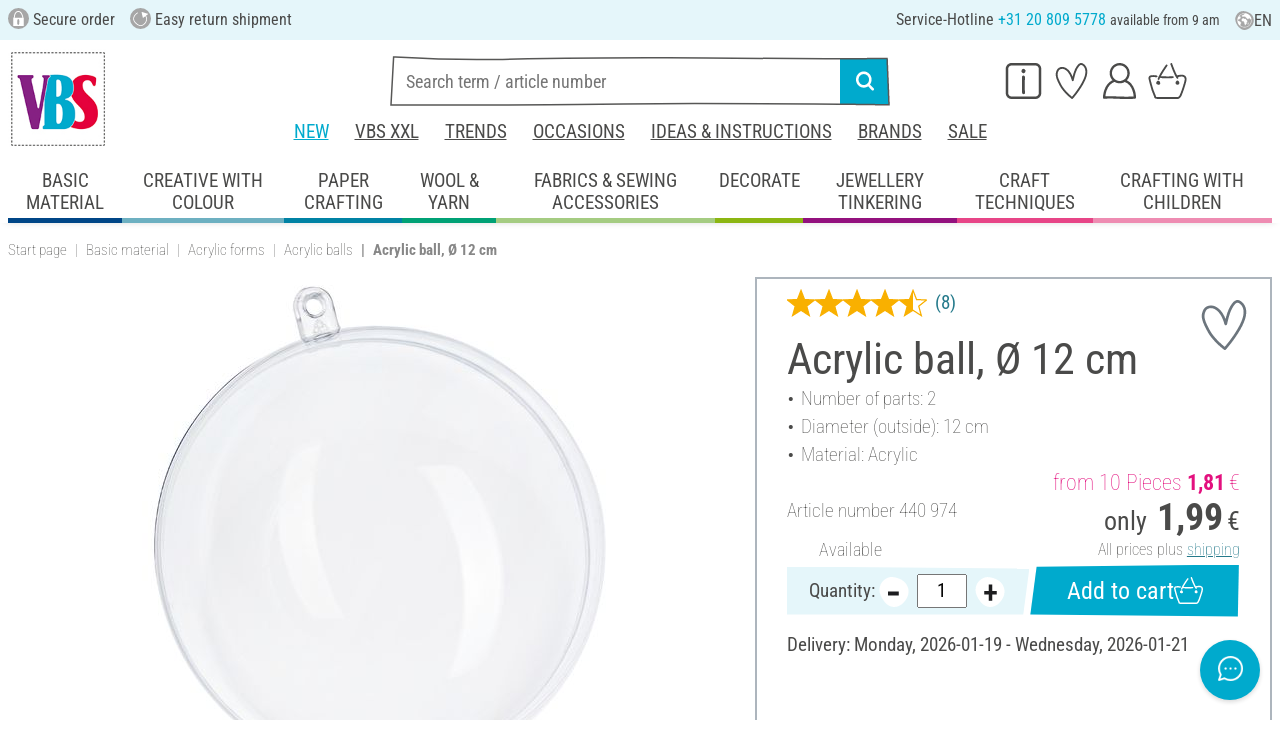

--- FILE ---
content_type: text/html; charset=UTF-8
request_url: https://www.vbs-hobby.nl/en/acrylic-ball-o-12-cm-a15747/
body_size: 46164
content:
<!DOCTYPE html>
<html lang="en" dir="ltr" data-vwtype="artikel" data-vwname="detail" class="" data-env="live" id="root">

<head>
    <script>var dataLayer = [];</script>
    
<meta charset="utf-8">
<meta name="viewport" content="width=device-width, initial-scale=1, minimum-scale=1, interactive-widget=overlays-content">

<title>Acrylic ball, &Oslash; 12 cm | Knutselwinkel VBS Hobby</title>

<meta name="robots" content="index,follow">

    <meta name="keywords" content="Acrylic ball,acrylic glass,acyl glass,-,-,-,acrylic glass ball,acrylic glass ball,transparent sphere,sphere,plastic ball,-,plexiglass,acrylform,deco ball">

    <meta name="description" content="Bestel Acrylic ball, &Oslash; 12 cm tegen lage kosten. Gratis verzending vanaf 75 &euro; ✓ Eenvoudige retourzending ✓ Beveiligde bestelling ✓ Bestel nu met iDeal!">


            <link rel="alternate" hreflang="de-de" href="https://www.vbs-hobby.com/acrylkugel-o-12-cm-a15747/">
            <link rel="alternate" hreflang="de-at" href="https://www.vbs-hobby.at/acrylkugel-o-12-cm-a15747/">
            <link rel="alternate" hreflang="de-ch" href="https://www.vbs-hobby.ch/acrylkugel-o-12-cm-a15747/">
            <link rel="alternate" hreflang="fr-fr" href="https://www.vbs-hobby.fr/boule-en-acrylique-o-12-cm-a15747/">
            <link rel="alternate" hreflang="fr-ch" href="https://www.vbs-hobby.ch/fr/boule-en-acrylique-o-12-cm-a15747/">
            <link rel="alternate" hreflang="nl-nl" href="https://www.vbs-hobby.nl/acryl-bal-o-12-cm-a15747/">
            <link rel="alternate" hreflang="en-nl" href="https://www.vbs-hobby.nl/en/acrylic-ball-o-12-cm-a15747/">
            <link rel="alternate" hreflang="de-be" href="https://www.vbs-hobby.be/de/acrylkugel-o-12-cm-a15747/">
            <link rel="alternate" hreflang="fr-be" href="https://www.vbs-hobby.be/fr/boule-en-acrylique-o-12-cm-a15747/">
            <link rel="alternate" hreflang="nl-be" href="https://www.vbs-hobby.be/acryl-bal-o-12-cm-a15747/">
            <link rel="alternate" hreflang="en-be" href="https://www.vbs-hobby.be/en/acrylic-ball-o-12-cm-a15747/">
            <link rel="alternate" hreflang="en-at" href="https://www.vbs-hobby.at/en/acrylic-ball-o-12-cm-a15747/">
            <link rel="alternate" hreflang="en-de" href="https://www.vbs-hobby.com/en/acrylic-ball-o-12-cm-a15747/">
            <link rel="alternate" hreflang="en-fr" href="https://www.vbs-hobby.fr/en/acrylic-ball-o-12-cm-a15747/">
            <link rel="alternate" hreflang="en-ch" href="https://www.vbs-hobby.ch/en/acrylic-ball-o-12-cm-a15747/">
            <link rel="alternate" hreflang="en-pl" href="https://www.vbs-hobby.pl/en/acrylic-ball-o-12-cm-a15747/">
            <link rel="alternate" hreflang="en-cz" href="https://www.vbs-hobby.cz/en/acrylic-ball-o-12-cm-a15747/">
            <link rel="alternate" hreflang="en-it" href="https://www.vbs-hobby.it/en/acrylic-ball-o-12-cm-a15747/">
            <link rel="alternate" hreflang="pl-pl" href="https://www.vbs-hobby.pl/kula-akrylowa-o-12-cm-a15747/">
            <link rel="alternate" hreflang="cz-cz" href="https://www.vbs-hobby.cz/akrylova-koule-o-12-cm-a15747/">
            <link rel="alternate" hreflang="it-it" href="https://www.vbs-hobby.it/sfera-acrilica-o-12-cm-a15747/">
    

            <link rel="preload" as="image" href="/media/prodimg/44/prodimg/thumbs/946293_6033801.jpg">
    


        <meta name="format-detection" content="telephone=no" />

<link rel="dns-prefetch" href="//live.luigisbox.tech" />
<link rel="stylesheet" href="https://cdn.luigisbox.tech/autocomplete.css" />


<script async src="https://scripts.luigisbox.tech/LBX-807249.js"></script>
<script data-purpose="html_head_custom">var etData={"presenceVars":[],"layoutBreakpoints":{"xs":{"min":320,"max":575},"sm":{"min":576,"max":767},"md":{"min":768,"max":991},"lg":{"min":992,"max":1199},"xl":{"min":1200,"max":1399},"xxl":{"min":1400,"max":9999}}};</script><link rel="stylesheet" type="text/css" href="/custom/module/public/vbsr2/dist/assets/index-8eSCwpky.css"><script src="/custom/module/public/vbsr2/dist/assets/index-DNF1j5iu.js" type="module"></script>

<link rel="stylesheet" href="/public/cache/css_10_45a08cc120f522f9406671d0da346f3bb456da40.css?ts=1765802315">






    <!-- ZtTqgjNXwaEUVO58GF8UOQc6VW9l_0LF6JmJttGb -->
    <meta name="google-site-verification" content="ZtTqgjNXwaEUVO58GF8UOQc6VW9l_0LF6JmJttGb">

<script data-purpose="head-js">
(window.headerEt = function () {
    'use strict';
    // JS detection
    document.documentElement.classList.remove('main--nojs');

    // Check if etData is undefined and create an empty object if needed
    if (window.etData === undefined) {
        window.etData = { };
    }

    // Assign and fill etData
    let etData = window.etData;
    etData.errors = {"count":0,"format":"text","msg":"","msg_errors":[],"msg_formats":[],"fields":[],"field_msg":[],"field_msg_errors":[],"field_msg_formats":[]};
    etData.presence = 'nl';     etData.presenceId = 10;
    etData.lang = 'en';
    etData.langcode = 'en';
    etData.currencyCode = 'EUR';
    etData.currencySymbol = '€';
    etData.shopId = 12;     etData.searchEndpoint = '/api/service/search/vbs' + '/search/suggest';
    etData.dpdEndpoint = '/json.php?service=getDpdStores';
    etData.payOneConfig = [];
    etData.vwType = 'artikel';
    etData.vwTypeId = 308;
    etData.vwName = 'detail';
    etData.vwId = 15747;
    etData.isStartpage = false;
    etData.environmentName = 'live';
    etData.searchAttribGlue = '.';
    etData.searchAttribGlueOr = '|';
    etData.searchAttribGlueAnd = '.';
    etData.filterText = '';
    etData.shopCountries = [];
    etData.shopCountriesStates = [];
    etData.openMenuIds = [];
    etData.lieferanschriften = {};
            etData.luigisBox = "575865-807249";
        etData.suggesterConfig = {
        "limit": 10,
        "useLocation": true,
        "addressesTranslation": "Addresses",
        "chooseHouseNoTranslation": "Select house number",
        "otherHouseNoTranslation": "other"
    };
    
        etData.opeWaitForPersonalJson = true;

                etData.presenceObjects = {"datenschutz_c_seite":15,"impressum_c_seite":9,"widerruf_c_seite":213};

    etData.languageUrls = new Map;
                                                            
                        etData.languageUrls.set('nl', 'https://www.vbs-hobby.nl/acryl-bal-o-12-cm-a15747/');
                                
    etData.currencyUrls = new Map;
    
    /*etData.searchString = "";*/
    etData.searchString = null;

        
    
    etData.nonEssentialFrontendCodeAllowed = true;

            etData.orderBy = 'relevance'
    
    
    
    etData.translations = new Map();

    return etData;
})();
var addressIds = {
    'street': {},
    'housenumber': {}
    };

</script>
<script data-purpose="cookiecontrol">class l{d={gs:{"mandatory":{a:1,ad:2,g:2},"analysis":{a:0,ad:0,g:4},"marketing":{a:0,ad:0,g:6}},"nv":0,"cl":2592000};#t="CCUserSettings";#e;#n;#i;#r;#s;constructor(){this.#n=this.d.gs??{},this.#i=this.d.cs??{},this.#e=this.d.cl,this.#r=!1,this.#s=new Map,this.#o()}#c(){if(!document.cookie)return null;const t=this.#t+"=",e=document.cookie.split(";").map(t=>t.trim()).find(e=>e.startsWith(t));return e?decodeURIComponent(e.substring(t.length)):null}_rc(){return this.#c()}#a(t){let e=new Date;e.setSeconds(e.getSeconds()+this.#e),document.cookie=this.#t+"="+encodeURIComponent(t)+";path=/;expires="+e.toUTCString()}#o(t){let e=!1;if((t=t??this.#c()??"").length){this.#r=!0;let n={};t.split("&").forEach(t=>{const[e,i]=t.split("=");n[e]=this.#l(i)}),e=this.#h(n)}return e}#l(t){return Number(t)>=1?1:0}#h(t){this.#r=!0;let e=!1;for(const n in t){let i=this.#l(t[n]),r=Number(n)||0;for(const t in this.#n){let s=this.#n[t];if(s.ad,(t==n||r==s.g)&&s.a!=i){s.a=i,e=!0;for(const c in this.#i){const t=this.#i[c];t.g==s.g&&(t.a=s.a)}}}}return e}async#d(t=!0){t&&this.#o();for(const t in this.#n)this.g(t,!1)&&this.#s.forEach(e=>{e.groupKey!=t||e.once&&e.fired||(e.fired++,e.callback.call(null))})}showNotice(){return!this.#r}isUserConsentGiven(){return this.#r}jsn(){return null}g(t,e=!0){return e&&this.#o(),1===this.#n[t]?.a}c(t,e=!0){return e&&this.#o(),1===this.#i[t]?.a}pt(){document.querySelectorAll('template[data-cc]:not([data-cc="done"])').forEach(t=>{if(t instanceof HTMLTemplateElement&&t.parentElement&&(t.dataset.cc="done","content"in document.createElement("template")))for(let e=0;e<t.content.children.length;e++){let n=t.content.children[e];(!n.dataset.ccG||this.g(n.dataset.ccG))&&t.parentElement.append(n.cloneNode(!0))}})}on(t,e,n=!0){if("function"!=typeof e)throw new Error("invalid callback");if(!(t in this.#n))throw new Error("invalid groupKey");if(this.#s.has(e))return;const i={callback:e,once:!!n,fired:0,groupKey:t};this.#s.set(e,i),this.g(t)&&(i.fired++,"loading"==document.readyState?document.addEventListener("DOMContentLoaded",()=>{e.call(null)}):e.call(null))}async setUserChoice(t,e){if(!["acceptAll","acceptDefault","acceptMandatory","userSettings"].includes(t))throw new Error(`Invalid userChoice "${t}"`);let n=new URL(window.location.origin+`/json.php?service=cookiecontrol&${t}=1`);if("userSettings"==t){let t;if(e instanceof Map?t=e:e&&"object"==typeof e&&(t=new Map(Object.entries(e))),!t||!t.size)throw new Error("invalid userSettings");t.forEach((t,e)=>n.searchParams.append(e,String(t)))}return fetch(n,{cache:"no-store",credentials:"same-origin",redirect:"error"}).then(t=>{if(200===t.status)return t.json();throw new Error("Network request failed")}).then(t=>{if(t&&"data"in t)return this.#h(t.data.settings),this.#d(!1),t.data;throw new Error("Invalid UserConsent Data")})}fire(){this.#d()}debug(){const t=[];this.#s.forEach(e=>{t.push({callbackName:e.callback.name,fired:e.fired})}),console.group("EtailerCookieControl"),console.table(t),console.groupEnd()}}window.CC=new l;</script>

    <!-- start seo_structured_data -->
    <script type="application/ld+json">{"@context":"https:\/\/schema.org","@type":"BreadcrumbList","itemListElement":[{"@type":"ListItem","position":1,"item":{"@type":"Thing","@id":"https:\/\/www.vbs-hobby.nl","name":"VBS Hobby Service"}},{"@type":"ListItem","position":2,"item":{"@type":"Thing","@id":"https:\/\/www.vbs-hobby.nl\/en\/basic-material\/","name":"Basic material"}},{"@type":"ListItem","position":3,"item":{"@type":"Thing","@id":"https:\/\/www.vbs-hobby.nl\/en\/basic-material\/acrylic-forms\/","name":"Acrylic forms"}},{"@type":"ListItem","position":4,"item":{"@type":"Thing","@id":"https:\/\/www.vbs-hobby.nl\/en\/basic-material\/acrylic-forms\/acrylic-balls\/","name":"Acrylic balls"}},{"@type":"ListItem","position":5,"item":{"@type":"Thing","@id":"https:\/\/www.vbs-hobby.nl\/en\/acrylic-ball-o-12-cm-a15747\/","name":"Acrylic ball, Ø 12 cm"}}]}</script><script type="application/ld+json">{"@context":"https:\/\/schema.org","@type":"WebPage","copyrightYear":"2026","copyrightHolder":"VBS Hobby Service","isFamilyFriendly":"true","name":"Acrylic ball, Ø 12 cm | Knutselwinkel VBS Hobby","url":"https:\/\/www.vbs-hobby.nl\/en\/acrylic-ball-o-12-cm-a15747\/"}</script><script type="application/ld+json">{"@context":"https:\/\/schema.org","@type":"Product","name":"Acrylic ball, Ø 12 cm","image":["https:\/\/www.vbs-hobby.nl\/media\/prodimg\/44\/prodimg\/946293_596565_P-2016.12.28_001.12.28_001.jpg"],"description":"This separable one Acrylic ball closes perfectly. It is made of a particularly high-quality crystal-clear material, which can be designed perfectly. It Acrylic form can be filled very appealingly with small decorative accessories, gifts or messages. <br \/>\nThe surface of transparent Acrylic balls can be designed well with many Craft techniques : Painting with Craft paint, with special effect colours is as easy as marbling. You can also achieve Acrylic ball attractive effects with Napkin technique, with Straw silk paper or decoupage. Light chains are often put into the balls and create fascinating light balls. <br \/>\nA further possibility is to apply writings or symbols with liners and pens. Ribbons, small gemstones or other accessories are often the &quot;icing on the cake&quot; of the decoration idea.&quot;","brand":{"@type":"Brand","name":"ohne Marke"},"offers":{"@type":"Offer","priceCurrency":"EUR","price":1.99,"itemCondition":"https:\/\/schema.org\/NewCondition","availability":"https:\/\/schema.org\/InStock","url":"https:\/\/www.vbs-hobby.nl\/en\/acrylic-ball-o-12-cm-a15747\/"},"sku":"440 974","gtin13":"4042692440975","url":"https:\/\/www.vbs-hobby.nl\/en\/acrylic-ball-o-12-cm-a15747\/","aggregateRating":{"@type":"AggregateRating","ratingCount":8,"ratingValue":4.88,"bestRating":5,"worstRating":1},"@id":"10-15747"}</script>
    <!-- end seo_structured_data -->

    

            


    
    
    </head>
<body class="">
<div id="tmpcart"></div>

<form id="prg-form" action="/prg.php" method="post">
    <input type="hidden" name="prg-data" id="prg-input" value="">
</form>


                    
                        <script>
            CC.on('analysis', () => {
                (function(w,d,s,l,i){ w[l]=w[l]||[];w[l].push({ 'gtm.start':
                        new Date().getTime(),event:'gtm.js' });var f=d.getElementsByTagName(s)[0],
                    j=d.createElement(s),dl=l!=='dataLayer'?'&l='+l:'';j.async=true;j.src=
                    '//www.googletagmanager.com/gtm.js?id='+i+dl;f.parentNode.insertBefore(j,f);
                })(window,document,'script','dataLayer','GTM-MR8CKXX');
            });
        </script>
        <script>
            
            /**************
             *   Functions   *
             **************/

            var gtm = {
                /**
                 * @param {object} data
                 * @param {string} event
                 */
                pushOnLoad: (data, event = null) => {
                    if (event !== null) {
                        data['event'] = event;
                    }else{
                        data['event'] = 'pageLoad';
                    }
                    if (dataLayer) {
                        window.addEventListener("load", () => {
                            dataLayer.push(data);
                        });
                    }
                },
                /**
                 * @param {object} data
                 * @param {string} event
                 * @param {string|Location} link
                 */
                pushOnClick: (data, event = null, link = null) => {
                    if (!data) {
                        data = { };
                    }
                    if (event) {
                        data['event'] = event;
                    } else {
                        data['event'] = 'click';
                    }
                    if (dataLayer) {
                        if (link) {
                            data['eventCallback'] = () => {
                                window.location = link;
                            };
                            data['eventTimeout'] = 2000;
                        }
                        dataLayer.push(data);
                    }
                }
            };

            /**
             * @param {string} id
             */
            var triggerTmClickEvent = (id) => {
                if (typeof(additional_data) !== 'undefined') {
                    if (typeof(additional_data.view) === 'undefined' || typeof(additional_data.view[id]) === 'undefined') {
                        return;
                    }

                    dataLayer.push({ ecommerce: null });
                    dataLayer.push(additional_data.view[id]);
                }
            }

            /**
             * @param {string} id
             * @param {number} quantity
             */
            var triggerTmAddEvent = (id, quantity) => {
                if (typeof(additional_data.add) === 'undefined' || typeof(additional_data.add[id]) === 'undefined') {
                    return;
                }

                if (quantity !== additional_data.add[id]["ecommerce"]["items"][0]["quantity"]) {
                    additional_data.add[id]["ecommerce"]["items"][0]["quantity"] = quantity
                    additional_data.add[id]["ecommerce"]["value"] = Math.round((additional_data.add[id]["ecommerce"]["items"][0]["price"] * quantity) * 100) / 100
                }

                dataLayer.push({ ecommerce: null });
                dataLayer.push(additional_data.add[id]);
            }

            /**
             * @param {string} id
             */
            var triggerTmRemoveEvent = (id) => {
                if (typeof(additional_data.remove) === 'undefined' || typeof(additional_data.remove[id]) === 'undefined') {
                    return;
                }

                dataLayer.push({ ecommerce: null });
                dataLayer.push(additional_data.remove[id]);
            }

            /**
             * @param {string} id
             */
            var triggerTmWishlistAddEvent = (id) => {
                if (typeof(additional_data.wish) === 'undefined' || typeof(additional_data.wish[id]) === 'undefined') {
                    return;
                }

                dataLayer.push({ ecommerce: null });
                dataLayer.push(additional_data.wish[id]);
            }

            var triggerTmWishlistRemoveEvent = (id) => {
                if (typeof(additional_data.wish) === 'undefined' || typeof(additional_data.wish[id]) === 'undefined') {
                    return;
                }

                dataLayer.push({ ecommerce: null });
                dataLayer.push({
                    event: 'removeFromWishlist',
                    ecommerce: {
                        remove: additional_data.wish[id].ecommerce
                    }
                });
            };


            
            /*********************
             *   Initialisierung *
             *********************/

                        var utag_data = { };

                        var additional_data;

                        var custom_data;

                            utag_data = {"ecommerce":{"currency":"EUR","value":1.99,"items":[{"item_id":"440974","item_name":"Acrylic ball, \u00d8 12 cm","item_brand":"ohne Marke","price":1.99}]},"event":"view_item"};
            
                            additional_data = JSON.parse('{"add":{"15747":{"event":"add_to_cart","ecommerce":{"currency":"EUR","value":1.99,"items":[{"item_id":"440974","item_name":"Acrylic ball, \u00d8 12 cm","item_brand":"ohne Marke","price":1.99,"quantity":1}]}},"21916":{"event":"add_to_cart","ecommerce":{"currency":"EUR","value":5.79,"items":[{"item_id":"593831","item_name":"Base for Acrylic-moulds, 5 pieces","item_brand":"VBS","price":5.79,"quantity":1}]}},"15729":{"event":"add_to_cart","ecommerce":{"currency":"EUR","value":3.65,"items":[{"item_id":"440776","item_name":"Acrylic ball, \u00d8 16 cm","item_brand":"ohne Marke","price":3.65,"quantity":1}]}},"15737":{"event":"add_to_cart","ecommerce":{"currency":"EUR","value":0.6,"items":[{"item_id":"440844","item_name":"Acrylic ball, \u00d8 4 cm","item_brand":"ohne Marke","price":0.6,"quantity":1}]}},"15738":{"event":"add_to_cart","ecommerce":{"currency":"EUR","value":1.5,"items":[{"item_id":"440851","item_name":"Acrylic ball, \u00d8 10 cm","item_brand":"ohne Marke","price":1.5,"quantity":1}]}},"15739":{"event":"add_to_cart","ecommerce":{"currency":"EUR","value":0.89,"items":[{"item_id":"440868","item_name":"Acrylic ball, \u00d8 7 cm","item_brand":"ohne Marke","price":0.89,"quantity":1}]}},"15740":{"event":"add_to_cart","ecommerce":{"currency":"EUR","value":1.15,"items":[{"item_id":"440875","item_name":"Acrylic ball, \u00d8 8 cm","item_brand":"ohne Marke","price":1.15,"quantity":1}]}},"15742":{"event":"add_to_cart","ecommerce":{"currency":"EUR","value":2.59,"items":[{"item_id":"440912","item_name":"Acrylic ball, \u00d8 14 cm","item_brand":"ohne Marke","price":2.59,"quantity":1}]}},"15745":{"event":"add_to_cart","ecommerce":{"currency":"EUR","value":0.79,"items":[{"item_id":"440943","item_name":"Acrylic ball, \u00d8 6 cm","item_brand":"ohne Marke","price":0.79,"quantity":1}]}},"68687":{"event":"add_to_cart","ecommerce":{"currency":"EUR","value":0.49,"items":[{"item_id":"595247","item_name":"Acrylic ball, \u00d8 3 cm","item_brand":"ohne Marke","price":0.49,"quantity":1}]}},"22504":{"event":"add_to_cart","ecommerce":{"currency":"EUR","value":5.99,"items":[{"item_id":"596336","item_name":"Acrylic ball, \u00d8 18 cm","item_brand":"ohne Marke","price":5.99,"quantity":1}]}},"42420":{"event":"add_to_cart","ecommerce":{"currency":"EUR","value":6.45,"items":[{"item_id":"596565","item_name":"Acrylic ball, \u00d8 20 cm","item_brand":"ohne Marke","price":6.45,"quantity":1}]}},"131132":{"event":"add_to_cart","ecommerce":{"currency":"EUR","value":34.95,"items":[{"item_id":"597043","item_name":"Acrylic ball, \u00d8 25 cm","item_brand":"ohne Marke","price":34.95,"quantity":1}]}},"131134":{"event":"add_to_cart","ecommerce":{"currency":"EUR","value":48.95,"items":[{"item_id":"597050","item_name":"Acrylic ball, \u00d8 29 cm","item_brand":"ohne Marke","price":48.95,"quantity":1}]}},"76126":{"event":"add_to_cart","ecommerce":{"currency":"EUR","value":16.95,"items":[{"item_id":"596022","item_name":"VBS Acrylic balls \\"Assorted\\", Set of 18","item_brand":"VBS XXL","price":16.95,"quantity":1}]}},"52591":{"event":"add_to_cart","ecommerce":{"currency":"EUR","value":9.85,"items":[{"item_id":"596794","item_name":"VBS Acrylic ball, \u00d8 12 cm, 6 pcs.","item_brand":"VBS","price":9.85,"quantity":1}]}}},"view":{"21916":{"event":"view_item","ecommerce":{"currency":"EUR","value":5.79,"items":[{"item_id":"593831","item_name":"Base for Acrylic-moulds, 5 pieces","item_brand":"VBS","price":5.79}]}},"15729":{"event":"view_item","ecommerce":{"currency":"EUR","value":3.65,"items":[{"item_id":"440776","item_name":"Acrylic ball, \u00d8 16 cm","item_brand":"ohne Marke","price":3.65}]}},"15737":{"event":"view_item","ecommerce":{"currency":"EUR","value":0.6,"items":[{"item_id":"440844","item_name":"Acrylic ball, \u00d8 4 cm","item_brand":"ohne Marke","price":0.6}]}},"15738":{"event":"view_item","ecommerce":{"currency":"EUR","value":1.5,"items":[{"item_id":"440851","item_name":"Acrylic ball, \u00d8 10 cm","item_brand":"ohne Marke","price":1.5}]}},"15739":{"event":"view_item","ecommerce":{"currency":"EUR","value":0.89,"items":[{"item_id":"440868","item_name":"Acrylic ball, \u00d8 7 cm","item_brand":"ohne Marke","price":0.89}]}},"15740":{"event":"view_item","ecommerce":{"currency":"EUR","value":1.15,"items":[{"item_id":"440875","item_name":"Acrylic ball, \u00d8 8 cm","item_brand":"ohne Marke","price":1.15}]}},"15742":{"event":"view_item","ecommerce":{"currency":"EUR","value":2.59,"items":[{"item_id":"440912","item_name":"Acrylic ball, \u00d8 14 cm","item_brand":"ohne Marke","price":2.59}]}},"15745":{"event":"view_item","ecommerce":{"currency":"EUR","value":0.79,"items":[{"item_id":"440943","item_name":"Acrylic ball, \u00d8 6 cm","item_brand":"ohne Marke","price":0.79}]}},"68687":{"event":"view_item","ecommerce":{"currency":"EUR","value":0.49,"items":[{"item_id":"595247","item_name":"Acrylic ball, \u00d8 3 cm","item_brand":"ohne Marke","price":0.49}]}},"22504":{"event":"view_item","ecommerce":{"currency":"EUR","value":5.99,"items":[{"item_id":"596336","item_name":"Acrylic ball, \u00d8 18 cm","item_brand":"ohne Marke","price":5.99}]}},"42420":{"event":"view_item","ecommerce":{"currency":"EUR","value":6.45,"items":[{"item_id":"596565","item_name":"Acrylic ball, \u00d8 20 cm","item_brand":"ohne Marke","price":6.45}]}},"131132":{"event":"view_item","ecommerce":{"currency":"EUR","value":34.95,"items":[{"item_id":"597043","item_name":"Acrylic ball, \u00d8 25 cm","item_brand":"ohne Marke","price":34.95}]}},"131134":{"event":"view_item","ecommerce":{"currency":"EUR","value":48.95,"items":[{"item_id":"597050","item_name":"Acrylic ball, \u00d8 29 cm","item_brand":"ohne Marke","price":48.95}]}},"76126":{"event":"view_item","ecommerce":{"currency":"EUR","value":16.95,"items":[{"item_id":"596022","item_name":"VBS Acrylic balls \\"Assorted\\", Set of 18","item_brand":"VBS XXL","price":16.95}]}},"52591":{"event":"view_item","ecommerce":{"currency":"EUR","value":9.85,"items":[{"item_id":"596794","item_name":"VBS Acrylic ball, \u00d8 12 cm, 6 pcs.","item_brand":"VBS","price":9.85}]}}},"wish":{"15747":{"event":"add_to_wishlist","ecommerce":{"currency":"EUR","value":1.99,"items":[{"item_id":"440974","item_name":"Acrylic ball, \u00d8 12 cm","item_brand":"ohne Marke","price":1.99,"quantity":1}]}}}}');
            
                                                custom_data = {"CustomerID":"","CurrencySymbol":"EUR","currency":"EUR","TotalPrice":"1.99","PartnerID":"","ecomm_pagetype":"product","ecomm_category":"Acrylic balls","google_conversion_id":"956150223","google_conversion_label":"ncm7COnzugUQz-P2xwM","orderNumber":"","orderValue":"1.99","basketVoucher":0,"erp_user_id":"","ecomm_totalvalue":"1.99","ecomm_prodid":"440974","brand":"","productDescription":"<p>This <b>separable one Acrylic ball closes perfectly. <\/b>It is made of a particularly high-quality <b>crystal-clear<\/b> material, which can be designed perfectly. It Acrylic form can be filled very appealingly with small decorative accessories, gifts or messages. <br \/>\nThe surface of <b>transparent Acrylic balls <\/b>can be designed well with many Craft techniques : Painting with <b>Craft paint,<\/b> with special effect colours is as easy as marbling. <\/p><p>You can also achieve Acrylic ball attractive effects with <b>Napkin technique,<\/b> with Straw silk paper or decoupage. Light chains are often put into the balls and create fascinating <b>light balls.<\/b> <br \/>\nA further possibility is to apply writings or symbols with liners and pens. Ribbons, small gemstones or other accessories are often the &quot;icing on the cake&quot; of the decoration idea.&quot;<\/p>","cookie_mandatory":1,"cookie_analysis":0,"cookie_marketing":0,"medium":"internet"};
                
                                try {
                    if (custom_data && typeof custom_data === "object" && custom_data.hasOwnProperty('cookie_mandatory')) {
                        // RegEx, um den Wert des Cookies CCUserSettings zu extrahieren
                        const cookieMatch = document.cookie.match(/CCUserSettings=(.+?);/);
                        if (Array.isArray(cookieMatch) && cookieMatch[1]) {
                            const cookieValue = decodeURIComponent(cookieMatch[1]);
                            if (cookieValue !== "") {
                                // Alle Schlüssel-Wert-Paare aus dem Cookie-Wert extrahieren
                                [...cookieValue.matchAll(/([a-z]+)=([0-2])/g)].forEach(([_, key, value]) => {
                                    // Erstellen des Schlüssels für das customData Objekt
                                    const customDataKey = 'cookie_' + key;
                                    const customDataValue = parseInt(value, 10) >= 1 ? 1 : 0;
                                    if (customDataKey in custom_data) {
                                        custom_data[customDataKey] = customDataValue;
                                    }
                                });
                            }
                        }
                    }
                } catch (error) {
                    console.error('tagmanager', error);
                }
            
            /*******************
             *   Set custom Data   *
             *******************/

            if (custom_data) {
                window.addEventListener('load', function () {
                    if (!custom_data.hasOwnProperty('event')) {
                        custom_data['event'] = 'pageLoad';
                    }
                    dataLayer.push(custom_data);
                });
            }
        </script>
    
        



    
    




        
    <header class="layout_header noprint layout_header--standard" data-tpl="layout_header"><div class="d-none d-lg-block bg-et_blue_100 position-relative z-1"><div class="layout_header__information_standard p-2" data-tpl="layout_header__information_standard"><ul><li><i class="uk-icon-sichere-bestellung"></i> Secure order</li><li><i class="uk-icon-rueckversand"> </i> Easy return shipment</li><li>Service-Hotline <span class="text-color-primary">+31 20 809 5778</span> <span id="hotlineStatus" style="font-size: 14px;"></span></li></ul><script>
	function checkHotlineStatus() {
		const now = new Date();
		const day = now.getDay(); // 0 = Sonntag, 1 = Montag, ..., 6 = Samstag
		const hours = now.getHours();

		const holidays = [
			new Date(2025, 0, 1), // Neujahr
			new Date(2025, 3, 18), // Karfreitag
			new Date(2025, 3, 21), // Ostermontag
			new Date(2025, 4, 1), // 1.Mai
			new Date(2025, 4, 29), // Himmelfahrt
			new Date(2025, 5, 9), // Pfingstmontag
			new Date(2025, 9, 3), // Tag der deutschen Einheit
			new Date(2025, 9, 31), // Reformationstag
			new Date(2025, 11, 25), // Weihnachten
			new Date(2025, 11, 26) // 2.Weihnachten
		];

		// Überprüfen, ob heute ein Feiertag ist
		const isHoliday = holidays.some(holiday => 
																		holiday.getDate() === now.getDate() && 
																		holiday.getMonth() === now.getMonth()
																	 );

		let statusText = "";
		const greenDot = "&#x2705;"; // grünes Häkchen als Symbol

		if (isHoliday) {
			statusText = "Bank-Holiday. No Hotline today";
		} else if (day >= 1 && day <= 5) { // Montag bis Freitag
			if (hours >= 9 && hours < 17) {
				statusText = greenDot + " now available";
			} else if (hours >= 17) {
				statusText = "available from 9 am";
			} else {
				statusText = "available from 9 am";
			}
		} else if (day === 0 || day === 6) { // Sonntag oder Samstag
			statusText = "available from Monday 9 am";
		} else {
			if (day === 5 && hours >= 17) { // Nach 17 Uhr am Freitag
				statusText = "available from Monday 9 am";
			} else {
				statusText = "available from 9 am";
			}
		}

		document.getElementById("hotlineStatus").innerHTML = statusText;
	}

	checkHotlineStatus();
</script> <div class="layout_header__language_selection dropdown"><button class="btn btn-unstyled dropdown-toggle" type="button" data-bs-toggle="dropdown" aria-expanded="false" title="English"><svg height="20px" width="20px" aria-hidden="true"><use href="/custom/module/public/vbsr2/public/sprite_general.svg#sprite_vbs_icon_kreis_sprache"></use></svg> EN </button><ul class="dropdown-menu"><li><a class="dropdown-item" href="https://www.vbs-hobby.nl/acryl-bal-o-12-cm-a15747/" rel="nofollow">Nederlands</a></li><li><div class="dropdown-item active" rel="nofollow">English</div></li></ul></div></div></div><div class="layout_header__tetris p-lg-2 pb-lg-0 position-relative z-0"><div class="layout_header__burger_box ps-2"><button class="layout_header__burger_button btn" type="button" data-bs-toggle="offcanvas" data-bs-target="#mobileNavigation" aria-controls="mobileNavigation"><svg data-svg-fixed-size="1" height="30" width="30" aria-hidden="true"><use href="/custom/module/public/vbsr2/public/sprite_general.svg#sprite_vbs_icon_burgermenue"></use></svg></button></div><a href="/en/" title="VBS Knutselen en hobby" class="layout_header__logo_box m-2 m-lg-0"><img src="/media/k29305/1134094_150x150_vbs-logo_quadrat.jpg" width="150" height="150" alt="VBS Knutselen en hobby" class="img-fluid" ></a><div class="layout_header__personal_box pt-2 pe-2"><div class="dropdown-center d-none d-lg-block"><button type="button" class="btn btn-link layout_header__personal_button" id="layout_header_button_service" data-bs-toggle="dropdown" aria-haspopup="true" aria-expanded="false" title="Service" ><svg width="30" height="26" alt="Service" aria-hidden="true"><use href="/custom/module/public/vbsr2/public/sprite_general.svg#sprite_vbs_icon_service"></use></svg></button><div class="dropdown-menu p-2 layout_header__dropdown_menu_service" aria-labelledby="layout_header_button_service"><div class="grid gap-2" data-tpl="layout_header"><div class="g-col-4" data-ope-key="app_17_13060"><div class="bg-et_blue_100 p-2"><div class="mb-2" style="text-align: center;">DIRECT ORDER</div><div style="text-align: center;"><br><img src="/media/k62855/k63148/thumbs/1181590_7998062.png" data-mid="731890" data-mid="165912" title="212054_direktbestellung_symbol.png" width="90" height="90" loading="lazy"></div><div class="mt-2" style="text-align: center;"><a class="btn btn-primary fs-6" data-btn-shape="2" href="/en/cart/#directorder">order directly</a></div></div></div><div class="g-col-4" data-ope-key="app_17_13062"><div class="bg-et_blue_100 p-2"><div class="mb-2" style="text-align: center;">VBS&nbsp;NEWSLETTER</div><div style="text-align: center;"><img src="/media/k65717/thumbs/1250842_9000862.png" data-mid="729385" alt="Newsletter Symbol" width="90" height="90" align="" hspace="" vspace="" class="" loading="lazy"><br><br><a href="/en/newsletter/" class="btn btn-primary fs-6" data-btn-shape="2">request free of charge</a></div></div></div><div class="g-col-4" data-ope-key="app_17_13064"><div class="bg-et_blue_100 p-2"><div class="mb-2" style="text-align: center;">VBS Gift voucher</div><div style="text-align: center;"><br><a href="/en/request-gift-voucher/"><img src="/media/k62855/k63148/thumbs/1181593_7998067.png" data-mid="731893" data-mid="344786" title="VBS Kreativ-Katalog" width="90" height="90" loading="lazy"></a></div><div class="mt-2" style="text-align: center;"><a class="btn btn-primary fs-6" data-btn-shape="2" href="/en/katalog/" target="_blank" rel="noopener">Find gift ideas</a></div></div></div><div class="g-col-4" data-ope-key="app_17_13066"><div class="px-3 dropdown_title">SERVICE</div><ul class="et-nav-vertical2"><li><a href="/en/request-gift-voucher/">Gift certificate</a></li><li><a href="/en/friends-recruit-friends/">Invite friends</a></li><li><a href="/en/newsletter/">Newsletter</a></li><li><a href="/en/ideas-and-instructions/">Ideas &amp; Instructions<br></a></li></ul></div><div class="g-col-4" data-ope-key="app_17_13068"><div class="px-3 dropdown_title">About us</div><ul class="et-nav-vertical2"><li><a href="/en/about-us/">About us</a></li><li><a href="/en/partner-program/">Become partners<br></a></li><li><a href="/en/our-brand-vbs/">VBS as a brand</a></li><li><a href="/en/vbs-auf-messen/">VBS on the road</a></li><li><a href="/en/disposal-und-environmental-regulations-i70/">Notes on battery disposal</a></li></ul></div><div class="g-col-4" data-ope-key="app_17_13070"><div class="px-3 dropdown_title">Do you need help?</div><ul class="et-nav-vertical2"><li><a href="/en/contact/">FAQ &amp; Contact</a></li></ul></div></div></div></div><a href="https://www.vbs-hobby.nl/en/wishlist/" class="btn btn-link layout_header__personal_button layout_header__wishlist_button" title="Watchlist" ><span class="position-relative d-block"> <svg width="30" height="26" alt="Watchlist" aria-hidden="true"><use href="/custom/module/public/vbsr2/public/sprite_general.svg#sprite_vbs_icon_merkzettel"></use></svg><span class="layout_header__personal_button_badge badge rounded-pill bg-primary" data-et-pj-counter-name="wishlist" data-et-pj-counter-value="">&zwnj;</span></span></a><div class="dropdown-center"><button type="button" class="btn btn-link layout_header__personal_button" id="layout_header_button_mein_konto" data-bs-toggle="dropdown" aria-expanded="false" title="My account" ><svg width="30" height="26" alt="My account" aria-hidden="true"><use href="/custom/module/public/vbsr2/public/sprite_general.svg#sprite_vbs_icon_kundenkonto"></use></svg></button><div class="dropdown-menu p-2 layout_header__dropdown_menu_myaccount" aria-labelledby="layout_header_button_mein_konto" data-et-pj-dom-html="my-account-container" data-ope-key="app_17_4030" ><ul class="et-nav-vertical2"><li style="text-align: center; margin-bottom: .25em;"><a class="btn btn-primary" href="/en/praesenz/intern/" data-btn-shape="4">Login</a></li><li><a href="/en/person/register/"><strong>No customer yet?</strong> Register here</a></li><li><hr class="et-nav-divider"></li><li><a href="/en/person/bestellstatus/">My orders</a></li><li><a href="/en/person/meinedaten/">My data</a></li><li><a href="/en/person/login/">My diy tips</a></li></ul></div></div><div class="dropdown"><button type="button" class="btn btn-link layout_header__personal_button" id="layout_header_button_cart" title="Cart" ><span class="position-relative d-block"> <svg width="30" height="26" alt="Cart" aria-hidden="true"><use href="/custom/module/public/vbsr2/public/sprite_general.svg#sprite_vbs_icon_warenkorb"></use></svg><span class="layout_header__personal_button_badge badge rounded-pill bg-primary" data-et-pj-counter-name="cart" data-et-pj-counter-value="" >&zwnj;</span></span></button></div></div> <script>
            etData.liveSearchData = {"formAction":"https:\/\/www.vbs-hobby.nl\/en\/search\/","inputTitle":"Search term \/ article number","buttonTitle":"Start search","catHeader":"Category suggestions","prevHeader":"Others are searching for","blogHeader":"Entries in the VBS Blog","productHeader":"Product suggestions","setHeader":"Ideas &amp; Instructions","searchTerm":"","txtSchwierigkeit":"Difficulty:","txtDauer":"Time:","txtAbbrevationHours":"h","txtAbbrevationMinutes":"Min."};
        </script> <div class="layout_header__search_box" id="luigisbox"><form class="live-search-placeholder" method="get" action="https://www.vbs-hobby.nl/en/search/"><div class="live-search-placeholder__input-fields"><div class="live-search-placeholder__input-container"><svg class="live-search-placeholder__input-background" aria-hidden="true" width="410" height="50"><use href="/custom/module/public/vbsr2/public/sprite_general.svg#sprite_vbs_suchfeld_umrandung__input"></use></svg><input id="autocomplete" type="search" maxlength="100" name="q" class="live-search-placeholder__input-field" placeholder="Search term / article number" title="Search term / article number" aria-describedby="button-search" autocomplete="off" value=""> <script>
                                function LBInitAutocomplete() {
                                    let layout = 'heromobile';
                                    let lbLang = etData.lang;
                                    if (lbLang == 'cs') {
                                        lbLang = 'cz';
                                    }
                                    AutoComplete(
                                        {
                                            Layout: layout,
                                            TrackerId: etData.luigisBox,
                                            Locale: lbLang,
                                            ShowHeroProduct: true,
                                            Types: [
                                                {
                                                    type: "item",
                                                    name: "item",
                                                    size: 9,
                                                    recommend: {
                                                        size: 8
                                                    }
                                                }, {
                                                    type: "category",
                                                    name: "category",
                                                    size: 10,
                                                }, {
                                                    type: "article",
                                                    name: "article",
                                                    size: 9,
                                                }, {
                                                    type: "query",
                                                    name: "query",
                                                    size: 10,
                                                    recommend: {
                                                        size: 10
                                                    }
                                                }
                                            ],
                                            Translations: {
                                                en: {
                                                    showAllTitle: "Show all results",
                                                    noResultsMessage: "Your search for :query did not return any results. Please try another search term",
                                                    noResultsMessageOne: "Your search for :query returned only one result",
                                                    types: {
                                                        item: {
                                                            name: "Product suggestions",
                                                            recommendHeroName: "Top product",
                                                            heroName: "Top product",
                                                            recommendName: "Top product"
                                                        },
                                                        category: {
                                                            name: "Category suggestions",
                                                            recommendName: "Category suggestions",
                                                        },
                                                        article: {
                                                            name: "Ideas &amp; Instructions",
                                                            recommendName: "Ideas &amp; Instructions",
                                                        },
                                                        query: {
                                                            name: "Others searched for",
                                                            recommendName: "Others searched for",
                                                        }
                                                    },
                                                    priceFilter: {
                                                        symbol: '€'
                                                    }
                                                }
                                            }
                                        },
                                        "#autocomplete"
                                    );
                                }
                            </script> <script
                                    src="https://cdn.luigisbox.tech/autocomplete.js"
                                    async
                                    onload="LBInitAutocomplete()"
                            ></script> </div><div class="live-search-placeholder__button-container"><svg class="live-search-placeholder__button-background" aria-hidden="true" width="50" height="50"><use href="/custom/module/public/vbsr2/public/sprite_general.svg#sprite_vbs_suchfeld_umrandung__button"></use></svg><button class="btn btn-primary live-search-placeholder__button-field" title="Start search"><svg height="20" width="20" aria-hidden="true"><use href="/custom/module/public/vbsr2/public/sprite_general.svg#sprite_vbs_icon_suche"></use></svg></button></div></div></form></div> <script>
            etData.translations.set('vueDpdMapDistance', "Distance");
            etData.translations.set('vueDpdPlaceholder', "Address");
            etData.translations.set('vueDpdOpeningTimes', "Opening hours");
            etData.translations.set('vueDpdSelectStore', "Select parcel store");
            etData.translations.set('vueDpdMonday', "Monday");
            etData.translations.set('vueDpdTuesday', "Tuesday");
            etData.translations.set('vueDpdWednesday', "Wednesday");
            etData.translations.set('vueDpdThursday', "Thursday");
            etData.translations.set('vueDpdFriday', "Friday");
            etData.translations.set('vueDpdSaturday', "Saturday");
            etData.translations.set('vueDpdSunday', "Sunday");
            etData.translations.set('vueDpdBack', "&amp;lt back");
            etData.translations.set('vueDpdClosed', "Closed");
            etData.translations.set('wishlistInsertName', "Please enter a name for the wishlist.");
            etData.translations.set('wishlistInsertNameDuplicate', "This wishlistalready exists.");
        </script> <div class="layout_header__themen_box"><a href="https://www.vbs-hobby.nl/en/new/" class="btn btn-link layout_header__themen_link" style="color:var(--bs-primary)"> New </a><a href="https://www.vbs-hobby.nl/en/vbs-xxl/" class="btn btn-link layout_header__themen_link"> VBS XXL </a><a href="https://www.vbs-hobby.nl/en/trends/" class="btn btn-link layout_header__themen_link"> Trends </a><a href="https://www.vbs-hobby.nl/en/occasions/" class="btn btn-link layout_header__themen_link"> Occasions </a><a href="https://www.vbs-hobby.nl/en/ideas-and-instructions-for-crafting/" class="btn btn-link layout_header__themen_link"> Ideas & Instructions </a><a href="https://www.vbs-hobby.nl/en/brands/" class="btn btn-link layout_header__themen_link"> Brands </a><a href="https://www.vbs-hobby.nl/en/sale/" class="btn btn-link layout_header__themen_link"> Sale </a></div><div class="element_vbs_color_stripes layout_header__navigation d-flex d-lg-none" data-tpl="element_vbs_color_stripes"><div class="flex-fill element_vbs_color_stripes__stripe" data-color-theme="grundmaterial" style="border-bottom: 3px solid var(--et-theme-color, currentColor)"></div><div class="flex-fill element_vbs_color_stripes__stripe" data-color-theme="kreativ_mit_farbe" style="border-bottom: 3px solid var(--et-theme-color, currentColor)"></div><div class="flex-fill element_vbs_color_stripes__stripe" data-color-theme="papierbasteln" style="border-bottom: 3px solid var(--et-theme-color, currentColor)"></div><div class="flex-fill element_vbs_color_stripes__stripe" data-color-theme="wolle_und_garn" style="border-bottom: 3px solid var(--et-theme-color, currentColor)"></div><div class="flex-fill element_vbs_color_stripes__stripe" data-color-theme="stoffe_und_zubehoer" style="border-bottom: 3px solid var(--et-theme-color, currentColor)"></div><div class="flex-fill element_vbs_color_stripes__stripe" data-color-theme="dekorieren" style="border-bottom: 3px solid var(--et-theme-color, currentColor)"></div><div class="flex-fill element_vbs_color_stripes__stripe" data-color-theme="schmuckbasteln" style="border-bottom: 3px solid var(--et-theme-color, currentColor)"></div><div class="flex-fill element_vbs_color_stripes__stripe" data-color-theme="basteltechnik" style="border-bottom: 3px solid var(--et-theme-color, currentColor)"></div><div class="flex-fill element_vbs_color_stripes__stripe" data-color-theme="basteln_mit_kindern" style="border-bottom: 3px solid var(--et-theme-color, currentColor)"></div></div> <script>
        etData.etShowDesktopFlyoutTimeoutID;

        function etShowDesktopFlyout(el) {
            clearTimeout(etData.etShowDesktopFlyoutTimeoutID);
            etData.etShowDesktopFlyoutTimeoutID = setTimeout(() => {
                el.setAttribute('data-flyout-visible', true)
            }, 250);
        }

        function etHideDesktopFlyout(el) {
            clearTimeout(etData.etShowDesktopFlyoutTimeoutID);
            el.setAttribute('data-flyout-visible', false)
        }
    </script> <nav class="layout_header__navigation d-none d-lg-flex layout_header__dnav mt-3" data-tpl="layout_header_desktop_menu"><div class="layout_header__dnav_item" data-mkey="301:detail:10782" data-mid="1051" data-color-theme="grundmaterial" data-has-flyout="" onmouseenter="etShowDesktopFlyout(this)" onmouseleave="etHideDesktopFlyout(this)" data-tpl="layout_header_desktop_menu" ><a href="https://www.vbs-hobby.nl/en/basic-material/" class="btn-unstyled layout_header__dnav_button"><span>Basic material</span></a><div class="layout_header__dnav_flyout dropdown-menu et_dropdown_color_submenu_container-0" data-desktop-menu-id="1051"><div class="layout_header__navigation_submenu mt-3 ps-2 pe-2"><img src="/custom/module/public/vbsr2/public/assets/svg/kategorie_icons/grundmaterial_mit_hintergrund.svg" width="70" height="70" style="object-fit: contain" alt="" aria-hidden="true" class="layout_header_desktop_menu_icon"><div class="layout_header__navigation_submenu_title h1"> Basic material </div><div class="layout_header__navigation_submenu_items"><a href="https://www.vbs-hobby.nl/en/basic-material/acrylic-forms/" class="dropdown-item layout_header__navigation_submenu_item" data-parent data-mkey="301:detail:10797" data-mid="110797" data-pid="1051" > Acrylic forms </a><a href="https://www.vbs-hobby.nl/en/basic-material/advent-calendar/" class="dropdown-item layout_header__navigation_submenu_item" data-parent data-mkey="301:detail:10798" data-mid="110798" data-pid="1051" > Advent Calendar </a><a href="https://www.vbs-hobby.nl/en/basic-material/books/" class="dropdown-item layout_header__navigation_submenu_item" data-parent data-mkey="301:detail:10813" data-mid="110813" data-pid="1051" > Books </a><a href="https://www.vbs-hobby.nl/en/basic-material/chalkboard/" class="dropdown-item layout_header__navigation_submenu_item" data-parent data-mkey="301:detail:19858" data-mid="119858" data-pid="1051" > Chalkboard </a><a href="https://www.vbs-hobby.nl/en/basic-material/craft-accessories/" class="dropdown-item layout_header__navigation_submenu_item" data-parent data-mkey="301:detail:10811" data-mid="110811" data-pid="1051" > Craft accessories </a><a href="https://www.vbs-hobby.nl/en/basic-material/craft-felt/" class="dropdown-item layout_header__navigation_submenu_item" data-parent data-mkey="301:detail:19831" data-mid="119831" data-pid="1051" > Craft felt </a><a href="https://www.vbs-hobby.nl/en/basic-material/craft-foil/" class="dropdown-item layout_header__navigation_submenu_item" data-parent data-mkey="301:detail:10799" data-mid="110799" data-pid="1051" > Craft foil </a><a href="https://www.vbs-hobby.nl/en/basic-material/craft-foil/craft-foil-for-lamps/" class="dropdown-item layout_header__navigation_submenu_item" data-mkey="301:detail:10994" data-mid="110994" data-pid="110799" > Craft foil for lamps </a><a href="https://www.vbs-hobby.nl/en/basic-material/craft-foil/iron-on-film/" class="dropdown-item layout_header__navigation_submenu_item" data-mkey="301:detail:18782" data-mid="118782" data-pid="110799" > Iron-on film </a><a href="https://www.vbs-hobby.nl/en/basic-material/craft-foil/metallic-foil/" class="dropdown-item layout_header__navigation_submenu_item" data-mkey="301:detail:10995" data-mid="110995" data-pid="110799" > Metallic foil </a><a href="https://www.vbs-hobby.nl/en/basic-material/craft-foil/protective-sleeves-and-cellophane-bags/" class="dropdown-item layout_header__navigation_submenu_item" data-mkey="301:detail:10996" data-mid="110996" data-pid="110799" > Protective sleeves &amp; Cellophane bags </a><a href="https://www.vbs-hobby.nl/en/basic-material/craft-foil/self-adhesive-craft-foil/" class="dropdown-item layout_header__navigation_submenu_item" data-mkey="301:detail:10993" data-mid="110993" data-pid="110799" > Self-adhesive craft foil </a><a href="https://www.vbs-hobby.nl/en/basic-material/craft-foil/shrink-foil/" class="dropdown-item layout_header__navigation_submenu_item" data-mkey="301:detail:18785" data-mid="118785" data-pid="110799" > Shrink foil </a><a href="https://www.vbs-hobby.nl/en/basic-material/craft-foil/window-color-foil/" class="dropdown-item layout_header__navigation_submenu_item" data-mkey="301:detail:18788" data-mid="118788" data-pid="110799" > Window Color foil </a><a href="https://www.vbs-hobby.nl/en/basic-material/craft-foil/more-craft-foil/" class="dropdown-item layout_header__navigation_submenu_item" data-mkey="301:detail:18791" data-mid="118791" data-pid="110799" > More craft foil </a><a href="https://www.vbs-hobby.nl/en/basic-material/craft-kits/" class="dropdown-item layout_header__navigation_submenu_item" data-parent data-mkey="301:detail:10957" data-mid="110957" data-pid="1051" > Craft kits </a><a href="https://www.vbs-hobby.nl/en/basic-material/foam-sheets/" class="dropdown-item layout_header__navigation_submenu_item" data-parent data-mkey="301:detail:10806" data-mid="110806" data-pid="1051" > Foam sheets </a><a href="https://www.vbs-hobby.nl/en/basic-material/glass-and-porcelain/" class="dropdown-item layout_header__navigation_submenu_item" data-parent data-mkey="301:detail:10800" data-mid="110800" data-pid="1051" > Glass &amp; Porcelain </a><a href="https://www.vbs-hobby.nl/en/basic-material/tools-and-accessories/glues/" class="dropdown-item layout_header__navigation_submenu_item" data-parent data-mkey="301:detail:11063" data-mid="111063" data-pid="1051" > Glues </a><a href="https://www.vbs-hobby.nl/en/basic-material/lamps-and-lights/" class="dropdown-item layout_header__navigation_submenu_item" data-parent data-mkey="301:detail:10803" data-mid="110803" data-pid="1051" > Lamps &amp; Lights </a><a href="https://www.vbs-hobby.nl/en/basic-material/lamps-and-lights/chains-of-lights/" class="dropdown-item layout_header__navigation_submenu_item" data-mkey="301:detail:11026" data-mid="111026" data-pid="110803" > Chains of lights </a><a href="https://www.vbs-hobby.nl/en/basic-material/lamps-and-lights/lamp-connectors-and-accessories/" class="dropdown-item layout_header__navigation_submenu_item" data-mkey="301:detail:11021" data-mid="111021" data-pid="110803" > Lamp connectors &amp; Accessories </a><a href="https://www.vbs-hobby.nl/en/basic-material/lamps-and-lights/lamp-foil/" class="dropdown-item layout_header__navigation_submenu_item" data-mkey="301:detail:11022" data-mid="111022" data-pid="110803" > Lamp foil </a><a href="https://www.vbs-hobby.nl/en/basic-material/lamps-and-lights/lampshades-and-lampbases/" class="dropdown-item layout_header__navigation_submenu_item" data-mkey="301:detail:11023" data-mid="111023" data-pid="110803" > Lampshades &amp; Lampbases </a><a href="https://www.vbs-hobby.nl/en/basic-material/lamps-and-lights/led-candles-and-led-tea-lights/" class="dropdown-item layout_header__navigation_submenu_item" data-mkey="301:detail:11025" data-mid="111025" data-pid="110803" > LED candles &amp; LED tea lights </a><a href="https://www.vbs-hobby.nl/en/basic-material/tools-and-accessories/machines-and-equipment/" class="dropdown-item layout_header__navigation_submenu_item" data-parent data-mkey="301:detail:11065" data-mid="111065" data-pid="1051" > Machines &amp; Equipment </a><a href="https://www.vbs-hobby.nl/en/basic-material/tools-and-accessories/machines-and-equipment/cutting-plotter/" class="dropdown-item layout_header__navigation_submenu_item" data-mkey="301:detail:19442" data-mid="119442" data-pid="111065" > Cutting plotter </a><a href="https://www.vbs-hobby.nl/en/basic-material/tools-and-accessories/machines-and-equipment/glass-engraving/" class="dropdown-item layout_header__navigation_submenu_item" data-mkey="301:detail:11437" data-mid="111437" data-pid="111065" > Glass engraving </a><a href="https://www.vbs-hobby.nl/en/basic-material/machines-and-equipment/irons-und-accessories/" class="dropdown-item layout_header__navigation_submenu_item" data-mkey="301:detail:19852" data-mid="119852" data-pid="111065" > Irons &amp; Accessories </a><a href="https://www.vbs-hobby.nl/en/basic-material/tools-and-accessories/machines-and-equipment/other/" class="dropdown-item layout_header__navigation_submenu_item" data-mkey="301:detail:11441" data-mid="111441" data-pid="111065" > Other </a><a href="https://www.vbs-hobby.nl/en/basic-material/tools-and-accessories/machines-and-equipment/punching-and-embossing-machines/" class="dropdown-item layout_header__navigation_submenu_item" data-mkey="301:detail:11440" data-mid="111440" data-pid="111065" > Punching &amp; Embossing machines </a><a href="https://www.vbs-hobby.nl/en/basic-material/tools-and-accessories/machines-and-equipment/sawing-and-grinding-machines/" class="dropdown-item layout_header__navigation_submenu_item" data-mkey="301:detail:11439" data-mid="111439" data-pid="111065" > Sawing &amp; Grinding machines </a><a href="https://www.vbs-hobby.nl/en/basic-material/tools-and-accessories/machines-and-equipment/sewing-machines/" class="dropdown-item layout_header__navigation_submenu_item" data-mkey="301:detail:11438" data-mid="111438" data-pid="111065" > Sewing machines </a><a href="https://www.vbs-hobby.nl/en/basic-material/tools-and-accessories/machines-and-equipment/wooden-burning/" class="dropdown-item layout_header__navigation_submenu_item" data-mkey="301:detail:11436" data-mid="111436" data-pid="111065" > Wooden burning </a><a href="https://www.vbs-hobby.nl/en/basic-material/metal/" class="dropdown-item layout_header__navigation_submenu_item" data-parent data-mkey="301:detail:10804" data-mid="110804" data-pid="1051" > Metal </a><a href="https://www.vbs-hobby.nl/en/basic-material/metal/candle-holder/" class="dropdown-item layout_header__navigation_submenu_item" data-mkey="301:detail:19931" data-mid="119931" data-pid="110804" > Candle holder </a><a href="https://www.vbs-hobby.nl/en/basic-material/metal/cans/" class="dropdown-item layout_header__navigation_submenu_item" data-mkey="301:detail:19928" data-mid="119928" data-pid="110804" > Cans </a><a href="https://www.vbs-hobby.nl/en/basic-material/metal/metal-rings/" class="dropdown-item layout_header__navigation_submenu_item" data-mkey="301:detail:19925" data-mid="119925" data-pid="110804" > Metal rings </a><a href="https://www.vbs-hobby.nl/en/basic-material/metal/other-metal-articles/" class="dropdown-item layout_header__navigation_submenu_item" data-mkey="301:detail:19934" data-mid="119934" data-pid="110804" > Other metal articles </a><a href="https://www.vbs-hobby.nl/en/basic-material/modelling-material/" class="dropdown-item layout_header__navigation_submenu_item" data-parent data-mkey="301:detail:10805" data-mid="110805" data-pid="1051" > Modelling material </a><a href="https://www.vbs-hobby.nl/en/basic-material/modelling-material/casting-compound/" class="dropdown-item layout_header__navigation_submenu_item" data-mkey="301:detail:11028" data-mid="111028" data-pid="110805" > Casting compound </a><a href="https://www.vbs-hobby.nl/en/basic-material/modelling-material/fimo/" class="dropdown-item layout_header__navigation_submenu_item" data-mkey="301:detail:11027" data-mid="111027" data-pid="110805" > FIMO </a><a href="https://www.vbs-hobby.nl/en/basic-material/modelling-material/granulated-melt/" class="dropdown-item layout_header__navigation_submenu_item" data-mkey="301:detail:11032" data-mid="111032" data-pid="110805" > Granulated melt </a><a href="https://www.vbs-hobby.nl/en/basic-material/modelling-material/modelling-clays/" class="dropdown-item layout_header__navigation_submenu_item" data-mkey="301:detail:11031" data-mid="111031" data-pid="110805" > Modelling clays </a><a href="https://www.vbs-hobby.nl/en/basic-material/modelling-material/mould-making/" class="dropdown-item layout_header__navigation_submenu_item" data-mkey="301:detail:11476" data-mid="111476" data-pid="110805" > Mould making </a><a href="https://www.vbs-hobby.nl/en/basic-material/modelling-material/other/" class="dropdown-item layout_header__navigation_submenu_item" data-mkey="301:detail:11035" data-mid="111035" data-pid="110805" > Other </a><a href="https://www.vbs-hobby.nl/en/basic-material/modelling-material/sets/" class="dropdown-item layout_header__navigation_submenu_item" data-mkey="301:detail:11034" data-mid="111034" data-pid="110805" > Sets </a><a href="https://www.vbs-hobby.nl/en/basic-material/modelling-material/soaps/" class="dropdown-item layout_header__navigation_submenu_item" data-mkey="301:detail:11033" data-mid="111033" data-pid="110805" > Soaps </a><a href="https://www.vbs-hobby.nl/en/basic-material/modelling-material/wax-for-candles/" class="dropdown-item layout_header__navigation_submenu_item" data-mkey="301:detail:11030" data-mid="111030" data-pid="110805" > Wax for candles </a><a href="https://www.vbs-hobby.nl/en/basic-material/paper-blanks/" class="dropdown-item layout_header__navigation_submenu_item" data-parent data-mkey="301:detail:10807" data-mid="110807" data-pid="1051" > Paper blanks </a><a href="https://www.vbs-hobby.nl/en/basic-material/paper-blanks/bags-and-decoration-pendant/" class="dropdown-item layout_header__navigation_submenu_item" data-mkey="301:detail:11040" data-mid="111040" data-pid="110807" > Bags &amp; Decoration pendant </a><a href="https://www.vbs-hobby.nl/en/basic-material/paper-blanks/beer-coaster/" class="dropdown-item layout_header__navigation_submenu_item" data-mkey="301:detail:11036" data-mid="111036" data-pid="110807" > Beer coaster </a><a href="https://www.vbs-hobby.nl/en/basic-material/paper-blanks/calender/" class="dropdown-item layout_header__navigation_submenu_item" data-mkey="301:detail:11037" data-mid="111037" data-pid="110807" > Calendar </a><a href="https://www.vbs-hobby.nl/en/basic-material/paper-blanks/folders-and-albums/" class="dropdown-item layout_header__navigation_submenu_item" data-mkey="301:detail:11038" data-mid="111038" data-pid="110807" > Folders &amp; Albums </a><a href="https://www.vbs-hobby.nl/en/basic-material/paper-blanks/other/" class="dropdown-item layout_header__navigation_submenu_item" data-mkey="301:detail:11041" data-mid="111041" data-pid="110807" > Other </a><a href="https://www.vbs-hobby.nl/en/basic-material/paper-blanks/paper-boxes/" class="dropdown-item layout_header__navigation_submenu_item" data-mkey="301:detail:11039" data-mid="111039" data-pid="110807" > Paper boxes </a><a href="https://www.vbs-hobby.nl/en/basic-material/polystyrene-and-cotton-wool-forms/" class="dropdown-item layout_header__navigation_submenu_item" data-parent data-mkey="301:detail:10808" data-mid="110808" data-pid="1051" > Polystyrene and cotton wool forms </a><a href="https://www.vbs-hobby.nl/en/basic-material/terracotta/" class="dropdown-item layout_header__navigation_submenu_item" data-parent data-mkey="301:detail:10809" data-mid="110809" data-pid="1051" > Terracotta </a><a href="https://www.vbs-hobby.nl/en/basic-material/textile-undergrounds/" class="dropdown-item layout_header__navigation_submenu_item" data-parent data-mkey="301:detail:10810" data-mid="110810" data-pid="1051" > Textiles </a><a href="https://www.vbs-hobby.nl/en/basic-material/tools-and-accessories/" class="dropdown-item layout_header__navigation_submenu_item" data-parent data-mkey="301:detail:10812" data-mid="110812" data-pid="1051" > Tools &amp; Accessories </a><a href="https://www.vbs-hobby.nl/en/basic-material/tools-and-accessories/brushes-and-sponges/" class="dropdown-item layout_header__navigation_submenu_item" data-mkey="301:detail:11066" data-mid="111066" data-pid="110812" > Brushes, Sponges &amp; Spatulas </a><a href="https://www.vbs-hobby.nl/en/basic-material/tools-and-accessories/casting-moulds/" class="dropdown-item layout_header__navigation_submenu_item" data-mkey="301:detail:11062" data-mid="111062" data-pid="110812" > Casting moulds </a><a href="https://www.vbs-hobby.nl/en/basic-material/tools-and-accessories/craft-and-cutting-boards/" class="dropdown-item layout_header__navigation_submenu_item" data-mkey="301:detail:11061" data-mid="111061" data-pid="110812" > Craft - &amp; Cutting boards </a><a href="https://www.vbs-hobby.nl/en/basic-material/tools-and-accessories/cutting-tool/" class="dropdown-item layout_header__navigation_submenu_item" data-mkey="301:detail:11068" data-mid="111068" data-pid="110812" > Cutting tool </a><a href="https://www.vbs-hobby.nl/en/basic-material/tools-and-accessories/cutting-tool/pliers/" class="dropdown-item layout_header__navigation_submenu_item" data-mkey="301:detail:11448" data-mid="111448" data-pid="110812" > Pliers </a><a href="https://www.vbs-hobby.nl/en/basic-material/tools-and-accessories/sorting-boxes/" class="dropdown-item layout_header__navigation_submenu_item" data-mkey="301:detail:11069" data-mid="111069" data-pid="110812" > Sorting boxes &amp; Storage </a><a href="https://www.vbs-hobby.nl/en/basic-material/tools-and-accessories/stencils/" class="dropdown-item layout_header__navigation_submenu_item" data-mkey="301:detail:11067" data-mid="111067" data-pid="110812" > Stencils </a><a href="https://www.vbs-hobby.nl/en/basic-material/tools-and-accessories/varnishes-and-glazes/" class="dropdown-item layout_header__navigation_submenu_item" data-mkey="301:detail:11064" data-mid="111064" data-pid="110812" > Varnishes &amp; Glazes </a><a href="https://www.vbs-hobby.nl/en/basic-material/tools-and-accessories/other-tools/" class="dropdown-item layout_header__navigation_submenu_item" data-mkey="301:detail:18794" data-mid="118794" data-pid="110812" > other Tools </a><a href="https://www.vbs-hobby.nl/en/basic-material/wood-mdf-and-papier-mache/" class="dropdown-item layout_header__navigation_submenu_item" data-parent data-mkey="301:detail:10801" data-mid="110801" data-pid="1051" > Wood, MDF &amp; Papier-m&acirc;ch&eacute; </a><div class="layout_header__navigation_submenu_link_more"><a href="https://www.vbs-hobby.nl/en/basic-material/" class="btn btn-primary" data-btn-shape="1"><span>Show all articles</span><svg style="--icon-background-color:transparent" height="27" width="27" aria-hidden="true"><use href="/custom/module/public/vbsr2/public/sprite_general.svg#sprite_vbs_icon_chevron_right"></use></svg></a></div></div></div></div></div><div class="layout_header__dnav_item" data-mkey="301:detail:10783" data-mid="1053" data-color-theme="kreativ_mit_farbe" data-has-flyout="" onmouseenter="etShowDesktopFlyout(this)" onmouseleave="etHideDesktopFlyout(this)" data-tpl="layout_header_desktop_menu" ><a href="https://www.vbs-hobby.nl/en/creative-with-colour/" class="btn-unstyled layout_header__dnav_button"><span>Creative with colour</span></a><div class="layout_header__dnav_flyout dropdown-menu et_dropdown_color_submenu_container-1" data-desktop-menu-id="1053"><div class="layout_header__navigation_submenu mt-3 ps-2 pe-2"><img src="/custom/module/public/vbsr2/public/assets/svg/kategorie_icons/kreativ_mit_farbe_mit_hintergrund.svg" width="70" height="70" style="object-fit: contain" alt="" aria-hidden="true" class="layout_header_desktop_menu_icon"><div class="layout_header__navigation_submenu_title h1"> Creative with colour </div><div class="layout_header__navigation_submenu_items"><a href="https://www.vbs-hobby.nl/en/creative-with-colour/stretched-canvas/" class="dropdown-item layout_header__navigation_submenu_item" data-parent data-mkey="301:detail:18020" data-mid="118020" data-pid="1053" > Stretched Canvas </a><a href="https://www.vbs-hobby.nl/en/creative-with-colour/stretched-canvas/canvas-savins-sets/" class="dropdown-item layout_header__navigation_submenu_item" data-mkey="301:detail:19844" data-mid="119844" data-pid="118020" > Canvas Savings sets </a><a href="https://www.vbs-hobby.nl/en/creative-with-colour/stretched-canvas/special-streched-canvas/" class="dropdown-item layout_header__navigation_submenu_item" data-mkey="301:detail:19841" data-mid="119841" data-pid="118020" > Special stretched Canvas </a><a href="https://www.vbs-hobby.nl/en/creative-with-colour/stretched-canvas/standard-streched-canvas/" class="dropdown-item layout_header__navigation_submenu_item" data-mkey="301:detail:19847" data-mid="119847" data-pid="118020" > Standard stretched Canvas </a><a href="https://www.vbs-hobby.nl/en/creative-with-colour/easels/" class="dropdown-item layout_header__navigation_submenu_item" data-parent data-mkey="301:detail:18042" data-mid="118042" data-pid="1053" > Easels </a><a href="https://www.vbs-hobby.nl/en/creative-with-colour/structure-pastes/" class="dropdown-item layout_header__navigation_submenu_item" data-parent data-mkey="301:detail:10817" data-mid="110817" data-pid="1053" > Structure Pastes </a><a href="https://www.vbs-hobby.nl/en/creative-with-colour/varnishes/" class="dropdown-item layout_header__navigation_submenu_item" data-parent data-mkey="301:detail:10815" data-mid="110815" data-pid="1053" > Varnishes </a><a href="https://www.vbs-hobby.nl/en/creative-with-colour/varnishes/clear-varnish/" class="dropdown-item layout_header__navigation_submenu_item" data-mkey="301:detail:11091" data-mid="111091" data-pid="110815" > Clear varnish </a><a href="https://www.vbs-hobby.nl/en/creative-with-colour/varnishes/decopatch-varnish/" class="dropdown-item layout_header__navigation_submenu_item" data-mkey="301:detail:11092" data-mid="111092" data-pid="110815" > Decopatch varnish </a><a href="https://www.vbs-hobby.nl/en/creative-with-colour/varnishes/decoupage-varnish/" class="dropdown-item layout_header__navigation_submenu_item" data-mkey="301:detail:11088" data-mid="111088" data-pid="110815" > Decoupage varnish </a><a href="https://www.vbs-hobby.nl/en/creative-with-colour/varnishes/effect-varnish/" class="dropdown-item layout_header__navigation_submenu_item" data-mkey="301:detail:18762" data-mid="118762" data-pid="110815" > Effect varnish </a><a href="https://www.vbs-hobby.nl/en/creative-with-colour/varnishes/glazes-and-varnishes/" class="dropdown-item layout_header__navigation_submenu_item" data-mkey="301:detail:11090" data-mid="111090" data-pid="110815" > Glazes &amp; Varnishes </a><a href="https://www.vbs-hobby.nl/en/creative-with-colour/varnishes/lacquer-paint/" class="dropdown-item layout_header__navigation_submenu_item" data-mkey="301:detail:17958" data-mid="117958" data-pid="110815" > Lacquer paint </a><a href="https://www.vbs-hobby.nl/en/creative-with-colour/varnishes/napkin-varnish/" class="dropdown-item layout_header__navigation_submenu_item" data-mkey="301:detail:11093" data-mid="111093" data-pid="110815" > Napkin varnish </a><a href="https://www.vbs-hobby.nl/en/creative-with-colour/varnishes/photo-transfer-potch/" class="dropdown-item layout_header__navigation_submenu_item" data-mkey="301:detail:11089" data-mid="111089" data-pid="110815" > Photo Transfer Potch </a><a href="https://www.vbs-hobby.nl/en/creative-with-colour/varnishes/protective-varnish/" class="dropdown-item layout_header__navigation_submenu_item" data-mkey="301:detail:11087" data-mid="111087" data-pid="110815" > Protective varnish </a><a href="https://www.vbs-hobby.nl/en/creative-with-colour/varnishes/synthetic-resin-varnish/" class="dropdown-item layout_header__navigation_submenu_item" data-mkey="301:detail:18170" data-mid="118170" data-pid="110815" > Synthetic resin varnish </a><a href="https://www.vbs-hobby.nl/en/creative-with-colour/painting-books-and-templates/" class="dropdown-item layout_header__navigation_submenu_item" data-parent data-mkey="301:detail:10819" data-mid="110819" data-pid="1053" > Painting books &amp; Templates </a><a href="https://www.vbs-hobby.nl/en/creative-with-colour/painting-books-and-templates/books-drawing-techniques/" class="dropdown-item layout_header__navigation_submenu_item" data-mkey="301:detail:19990" data-mid="119990" data-pid="110819" > Books drawing techniques </a><a href="https://www.vbs-hobby.nl/en/creative-with-colour/painting-books-and-templates/books-painting-techniques/" class="dropdown-item layout_header__navigation_submenu_item" data-mkey="301:detail:19987" data-mid="119987" data-pid="110819" > Books painting techniques </a><a href="https://www.vbs-hobby.nl/en/creative-with-colour/painting-books-and-templates/coloring-templates/" class="dropdown-item layout_header__navigation_submenu_item" data-mkey="301:detail:19984" data-mid="119984" data-pid="110819" > Coloring Templates </a><a href="https://www.vbs-hobby.nl/en/creative-with-colour/painting-books-and-templates/colouring-books/" class="dropdown-item layout_header__navigation_submenu_item" data-mkey="301:detail:19981" data-mid="119981" data-pid="110819" > Colouring books </a><a href="https://www.vbs-hobby.nl/en/creative-with-colour/painting-colour/" class="dropdown-item layout_header__navigation_submenu_item" data-parent data-mkey="301:detail:10814" data-mid="110814" data-pid="1053" > Painting Colour </a><a href="https://www.vbs-hobby.nl/en/creative-with-colour/painting-colour/artist-color/" class="dropdown-item layout_header__navigation_submenu_item" data-mkey="301:detail:11077" data-mid="111077" data-pid="110814" > Artist color </a><a href="https://www.vbs-hobby.nl/en/creative-with-colour/painting-colour/board-paint/" class="dropdown-item layout_header__navigation_submenu_item" data-mkey="301:detail:11084" data-mid="111084" data-pid="110814" > Board paint </a><a href="https://www.vbs-hobby.nl/en/creative-with-colour/painting-colour/chalk-colour/" class="dropdown-item layout_header__navigation_submenu_item" data-mkey="301:detail:16696" data-mid="116696" data-pid="110814" > Chalk colour </a><a href="https://www.vbs-hobby.nl/en/creative-with-colour/painting-colour/colour-concentrate/" class="dropdown-item layout_header__navigation_submenu_item" data-mkey="301:detail:17964" data-mid="117964" data-pid="110814" > Colour Concentrate </a><a href="https://www.vbs-hobby.nl/en/creative-with-colour/painting-colour/effect-paint/" class="dropdown-item layout_header__navigation_submenu_item" data-mkey="301:detail:14248" data-mid="114248" data-pid="110814" > Effect paint </a><a href="https://www.vbs-hobby.nl/en/creative-with-colour/painting-colour/finger-paint/" class="dropdown-item layout_header__navigation_submenu_item" data-mkey="301:detail:11075" data-mid="111075" data-pid="110814" > Finger paint </a><a href="https://www.vbs-hobby.nl/en/creative-with-colour/painting-colour/glass-and-porcelain-paint/" class="dropdown-item layout_header__navigation_submenu_item" data-mkey="301:detail:11076" data-mid="111076" data-pid="110814" > Glass &amp; Porcelain paint </a><a href="https://www.vbs-hobby.nl/en/creative-with-colour/handicraft-paint/" class="dropdown-item layout_header__navigation_submenu_item" data-mkey="301:detail:11073" data-mid="111073" data-pid="110814" > Handicraft paint </a><a href="https://www.vbs-hobby.nl/en/creative-with-colour/painting-colour/linolpaint/" class="dropdown-item layout_header__navigation_submenu_item" data-mkey="301:detail:17978" data-mid="117978" data-pid="110814" > Lino paint </a><a href="https://www.vbs-hobby.nl/en/creative-with-colour/painting-colour/markers/" class="dropdown-item layout_header__navigation_submenu_item" data-mkey="301:detail:11082" data-mid="111082" data-pid="110814" > Markers </a><a href="https://www.vbs-hobby.nl/en/creative-with-colour/painting-colour/outdoor-colour/" class="dropdown-item layout_header__navigation_submenu_item" data-mkey="301:detail:11078" data-mid="111078" data-pid="110814" > Outdoor colour </a><a href="https://www.vbs-hobby.nl/en/creative-with-colour/painting-colour/pouring-colour/" class="dropdown-item layout_header__navigation_submenu_item" data-mkey="301:detail:18064" data-mid="118064" data-pid="110814" > Pouring Colour </a><a href="https://www.vbs-hobby.nl/en/creative-with-colour/painting-colour/school-paint-colour/" class="dropdown-item layout_header__navigation_submenu_item" data-mkey="301:detail:18172" data-mid="118172" data-pid="110814" > School paint colour </a><a href="https://www.vbs-hobby.nl/en/creative-with-colour/painting-colour/silk-paint/" class="dropdown-item layout_header__navigation_submenu_item" data-mkey="301:detail:11080" data-mid="111080" data-pid="110814" > Silk paint </a><a href="https://www.vbs-hobby.nl/en/creative-with-colour/painting-colour/spray-paint/" class="dropdown-item layout_header__navigation_submenu_item" data-mkey="301:detail:11081" data-mid="111081" data-pid="110814" > Spray paint </a><a href="https://www.vbs-hobby.nl/en/creative-with-colour/painting-colour/textile-paint/" class="dropdown-item layout_header__navigation_submenu_item" data-mkey="301:detail:11083" data-mid="111083" data-pid="110814" > Textile paint </a><a href="https://www.vbs-hobby.nl/en/creative-with-colour/painting-colour/wax-paint/" class="dropdown-item layout_header__navigation_submenu_item" data-mkey="301:detail:11085" data-mid="111085" data-pid="110814" > Wax paint </a><a href="https://www.vbs-hobby.nl/en/creative-with-colour/painting-colour/windowcolor/" class="dropdown-item layout_header__navigation_submenu_item" data-mkey="301:detail:11086" data-mid="111086" data-pid="110814" > Windowcolor </a><a href="https://www.vbs-hobby.nl/en/creative-with-colour/underground-for-painting/" class="dropdown-item layout_header__navigation_submenu_item" data-parent data-mkey="301:detail:18018" data-mid="118018" data-pid="1053" > Underground for painting </a><a href="https://www.vbs-hobby.nl/en/creative-with-colour/underground-for-painting/art-paper/" class="dropdown-item layout_header__navigation_submenu_item" data-mkey="301:detail:18022" data-mid="118022" data-pid="118018" > Art paper </a><a href="https://www.vbs-hobby.nl/en/creative-with-colour/underground-for-painting/painting-boards/" class="dropdown-item layout_header__navigation_submenu_item" data-mkey="301:detail:19838" data-mid="119838" data-pid="118018" > Painting boards </a><a href="https://www.vbs-hobby.nl/en/creative-with-colour/underground-for-painting/painting-paper/" class="dropdown-item layout_header__navigation_submenu_item" data-mkey="301:detail:18174" data-mid="118174" data-pid="118018" > Painting paper </a><a href="https://www.vbs-hobby.nl/en/creative-with-colour/painting-tools/" class="dropdown-item layout_header__navigation_submenu_item" data-parent data-mkey="301:detail:18074" data-mid="118074" data-pid="1053" > Painting tools </a><a href="https://www.vbs-hobby.nl/en/creative-with-colour/painting-tools/other-painting-accessories/" class="dropdown-item layout_header__navigation_submenu_item" data-mkey="301:detail:18765" data-mid="118765" data-pid="118074" > other painting tools </a><a href="https://www.vbs-hobby.nl/en/creative-with-colour/painting-tools/primer-for-artists/" class="dropdown-item layout_header__navigation_submenu_item" data-mkey="301:detail:18078" data-mid="118078" data-pid="118074" > Primer for artists </a><a href="https://www.vbs-hobby.nl/en/creative-with-colour/painting-tools/varnish/" class="dropdown-item layout_header__navigation_submenu_item" data-mkey="301:detail:18076" data-mid="118076" data-pid="118074" > Varnish </a><a href="https://www.vbs-hobby.nl/en/creative-with-colour/painting-accessoires/" class="dropdown-item layout_header__navigation_submenu_item" data-parent data-mkey="301:detail:10818" data-mid="110818" data-pid="1053" > Painting accessories </a><a href="https://www.vbs-hobby.nl/en/creative-with-colour/painting-accessoires/empty-liners-and-pipettes/" class="dropdown-item layout_header__navigation_submenu_item" data-mkey="301:detail:11097" data-mid="111097" data-pid="110818" > Empty liners &amp; Pipettes </a><a href="https://www.vbs-hobby.nl/en/creative-with-colour/painting-accessoires/equipment/" class="dropdown-item layout_header__navigation_submenu_item" data-mkey="301:detail:11096" data-mid="111096" data-pid="110818" > Equipment </a><a href="https://www.vbs-hobby.nl/en/creative-with-colour/painting-accessoires/other-painting-accessories/" class="dropdown-item layout_header__navigation_submenu_item" data-mkey="301:detail:18768" data-mid="118768" data-pid="110818" > Other painting accessories </a><a href="https://www.vbs-hobby.nl/en/creative-with-colour/painting-accessoires/painting-stencils/" class="dropdown-item layout_header__navigation_submenu_item" data-mkey="301:detail:11099" data-mid="111099" data-pid="110818" > Painting stencils </a><a href="https://www.vbs-hobby.nl/en/creative-with-colour/painting-accessoires/picture-frames/" class="dropdown-item layout_header__navigation_submenu_item" data-mkey="301:detail:11100" data-mid="111100" data-pid="110818" > Picture frames </a><a href="https://www.vbs-hobby.nl/en/creative-with-colour/painting-accessoires/spatula/" class="dropdown-item layout_header__navigation_submenu_item" data-mkey="301:detail:11102" data-mid="111102" data-pid="110818" > Spatula </a><a href="https://www.vbs-hobby.nl/en/creative-with-colour/painting-accessoires/storage-aids/" class="dropdown-item layout_header__navigation_submenu_item" data-mkey="301:detail:11101" data-mid="111101" data-pid="110818" > Storage aids </a><a href="https://www.vbs-hobby.nl/en/creative-with-colour/brushes/" class="dropdown-item layout_header__navigation_submenu_item" data-parent data-mkey="301:detail:18024" data-mid="118024" data-pid="1053" > Brushes </a><a href="https://www.vbs-hobby.nl/en/creative-with-colour/sets/" class="dropdown-item layout_header__navigation_submenu_item" data-parent data-mkey="301:detail:10816" data-mid="110816" data-pid="1053" > Sets </a><a href="https://www.vbs-hobby.nl/en/creative-with-colour/sets/color-sets/" class="dropdown-item layout_header__navigation_submenu_item" data-mkey="301:detail:18771" data-mid="118771" data-pid="110816" > Color sets </a><a href="https://www.vbs-hobby.nl/en/creative-with-colour/sets/diamond-painting/" class="dropdown-item layout_header__navigation_submenu_item" data-mkey="301:detail:20036" data-mid="120036" data-pid="110816" > Diamond Painting </a><a href="https://www.vbs-hobby.nl/en/creative-with-colour/sets/painting-by-numbers/" class="dropdown-item layout_header__navigation_submenu_item" data-mkey="301:detail:11095" data-mid="111095" data-pid="110816" > Painting by numbers </a><a href="https://www.vbs-hobby.nl/en/creative-with-colour/sets/scratch-paintings/" class="dropdown-item layout_header__navigation_submenu_item" data-mkey="301:detail:11094" data-mid="111094" data-pid="110816" > Scratch paintings </a><div class="layout_header__navigation_submenu_link_more"><a href="https://www.vbs-hobby.nl/en/creative-with-colour/" class="btn btn-primary" data-btn-shape="1"><span>Show all articles</span><svg style="--icon-background-color:transparent" height="27" width="27" aria-hidden="true"><use href="/custom/module/public/vbsr2/public/sprite_general.svg#sprite_vbs_icon_chevron_right"></use></svg></a></div></div></div></div></div><div class="layout_header__dnav_item" data-mkey="301:detail:10784" data-mid="1055" data-color-theme="papierbasteln" data-has-flyout="" onmouseenter="etShowDesktopFlyout(this)" onmouseleave="etHideDesktopFlyout(this)" data-tpl="layout_header_desktop_menu" ><a href="https://www.vbs-hobby.nl/en/paper-crafting/" class="btn-unstyled layout_header__dnav_button"><span>Paper crafting</span></a><div class="layout_header__dnav_flyout dropdown-menu et_dropdown_color_submenu_container-2" data-desktop-menu-id="1055"><div class="layout_header__navigation_submenu mt-3 ps-2 pe-2"><img src="/custom/module/public/vbsr2/public/assets/svg/kategorie_icons/papierbasteln_mit_hintergrund.svg" width="70" height="70" style="object-fit: contain" alt="" aria-hidden="true" class="layout_header_desktop_menu_icon"><div class="layout_header__navigation_submenu_title h1"> Paper crafting </div><div class="layout_header__navigation_submenu_items"><a href="https://www.vbs-hobby.nl/en/paper-crafting/3d-motif-sheets/" class="dropdown-item layout_header__navigation_submenu_item" data-parent data-mkey="301:detail:10820" data-mid="110820" data-pid="1055" > 3D motif sheets </a><a href="https://www.vbs-hobby.nl/en/paper-crafting/books/" class="dropdown-item layout_header__navigation_submenu_item" data-parent data-mkey="301:detail:10828" data-mid="110828" data-pid="1055" > Books </a><a href="https://www.vbs-hobby.nl/en/paper-crafting/boxes-and-decoration-stencils/" class="dropdown-item layout_header__navigation_submenu_item" data-parent data-mkey="301:detail:18368" data-mid="118368" data-pid="1055" > Boxes &amp; Decoration stencils </a><a href="https://www.vbs-hobby.nl/en/paper-crafting/calendar-and-albums/" class="dropdown-item layout_header__navigation_submenu_item" data-parent data-mkey="301:detail:10821" data-mid="110821" data-pid="1055" > Calendar &amp; Albums </a><a href="https://www.vbs-hobby.nl/en/paper-crafting/calendar-and-albums/blank-albums/" class="dropdown-item layout_header__navigation_submenu_item" data-mkey="301:detail:18431" data-mid="118431" data-pid="110821" > Blank albums </a><a href="https://www.vbs-hobby.nl/en/paper-crafting/calendar-and-albums/calendar-and-bullet-journal/" class="dropdown-item layout_header__navigation_submenu_item" data-mkey="301:detail:18434" data-mid="118434" data-pid="110821" > Calendar &amp; Bullet Journal </a><a href="https://www.vbs-hobby.nl/en/paper-crafting/calendar-and-albums/accessories-for-the-bullet-journal/" class="dropdown-item layout_header__navigation_submenu_item" data-mkey="301:detail:18428" data-mid="118428" data-pid="110821" > Accessories for the Bullet Journal </a><a href="https://www.vbs-hobby.nl/en/paper-crafting/cards-and-envelopes/" class="dropdown-item layout_header__navigation_submenu_item" data-parent data-mkey="301:detail:10822" data-mid="110822" data-pid="1055" > Cards &amp; Envelopes </a><a href="https://www.vbs-hobby.nl/en/paper-crafting/decorate-and-embellish/" class="dropdown-item layout_header__navigation_submenu_item" data-parent data-mkey="301:detail:18599" data-mid="118599" data-pid="1055" > Decorate &amp; embellish </a><a href="https://www.vbs-hobby.nl/en/paper-crafting/decorate-and-embellish/brads-and-eyelets/" class="dropdown-item layout_header__navigation_submenu_item" data-mkey="301:detail:18602" data-mid="118602" data-pid="118599" > Brads &amp; Eyelets </a><a href="https://www.vbs-hobby.nl/en/paper-crafting/decorate-and-embellish/craft-punch/" class="dropdown-item layout_header__navigation_submenu_item" data-mkey="301:detail:19828" data-mid="119828" data-pid="118599" > Craft Punch </a><a href="https://www.vbs-hobby.nl/en/paper-crafting/decorate-and-embellish/embellishment/" class="dropdown-item layout_header__navigation_submenu_item" data-mkey="301:detail:18626" data-mid="118626" data-pid="118599" > Embellishment </a><a href="https://www.vbs-hobby.nl/en/paper-crafting/decorate-and-embellish/stamps-and-accessories/" class="dropdown-item layout_header__navigation_submenu_item" data-mkey="301:detail:18605" data-mid="118605" data-pid="118599" > Stamps &amp; Accessories </a><a href="https://www.vbs-hobby.nl/en/paper-crafting/decorate-and-embellish/stickers-and-tapes/" class="dropdown-item layout_header__navigation_submenu_item" data-mkey="301:detail:18617" data-mid="118617" data-pid="118599" > Stickers &amp; Tapes </a><a href="https://www.vbs-hobby.nl/en/paper-crafting/diamond-cards-und-stickers/" class="dropdown-item layout_header__navigation_submenu_item" data-parent data-mkey="301:detail:20128" data-mid="120128" data-pid="1055" > Diamond cards &amp; stickers </a><a href="https://www.vbs-hobby.nl/en/paper-crafting/laterns/" class="dropdown-item layout_header__navigation_submenu_item" data-parent data-mkey="301:detail:18365" data-mid="118365" data-pid="1055" > Laterns </a><a href="https://www.vbs-hobby.nl/en/paper-crafting/machines-and-accessories/" class="dropdown-item layout_header__navigation_submenu_item" data-parent data-mkey="301:detail:18521" data-mid="118521" data-pid="1055" > Machines &amp; Accessories </a><a href="https://www.vbs-hobby.nl/en/paper-crafting/machines-and-accessories/other/" class="dropdown-item layout_header__navigation_submenu_item" data-mkey="301:detail:18542" data-mid="118542" data-pid="118521" > Other </a><a href="https://www.vbs-hobby.nl/en/paper-crafting/machines-and-accessories/plotter/" class="dropdown-item layout_header__navigation_submenu_item" data-mkey="301:detail:18527" data-mid="118527" data-pid="118521" > Plotter </a><a href="https://www.vbs-hobby.nl/en/paper-crafting/machines-and-accessories/punching-and-embossing-machines/" class="dropdown-item layout_header__navigation_submenu_item" data-mkey="301:detail:18530" data-mid="118530" data-pid="118521" > Punching &amp; embossing machines </a><a href="https://www.vbs-hobby.nl/en/paper-crafting/paper-and-cardboard/napkins/" class="dropdown-item layout_header__navigation_submenu_item" data-parent data-mkey="301:detail:17207" data-mid="117207" data-pid="1055" > Napkins </a><a href="https://www.vbs-hobby.nl/en/paper-crafting/paper-and-cardboard/napkins/autumn/" class="dropdown-item layout_header__navigation_submenu_item" data-mkey="301:detail:18473" data-mid="118473" data-pid="117207" > Autumn </a><a href="https://www.vbs-hobby.nl/en/paper-crafting/paper-and-cardboard/napkins/christmas/" class="dropdown-item layout_header__navigation_submenu_item" data-mkey="301:detail:18485" data-mid="118485" data-pid="117207" > Christmas </a><a href="https://www.vbs-hobby.nl/en/paper-crafting/paper-and-cardboard/napkins/easter/" class="dropdown-item layout_header__navigation_submenu_item" data-mkey="301:detail:18479" data-mid="118479" data-pid="117207" > Easter </a><a href="https://www.vbs-hobby.nl/en/paper-crafting/paper-and-cardboard/napkins/everyday/" class="dropdown-item layout_header__navigation_submenu_item" data-mkey="301:detail:18464" data-mid="118464" data-pid="117207" > Everyday </a><a href="https://www.vbs-hobby.nl/en/paper-crafting/paper-and-cardboard/napkins/maritime/" class="dropdown-item layout_header__navigation_submenu_item" data-mkey="301:detail:18476" data-mid="118476" data-pid="117207" > Maritime </a><a href="https://www.vbs-hobby.nl/en/paper-crafting/paper-and-cardboard/napkins/occasions/" class="dropdown-item layout_header__navigation_submenu_item" data-mkey="301:detail:18467" data-mid="118467" data-pid="117207" > Occasions </a><a href="https://www.vbs-hobby.nl/en/paper-crafting/paper-and-cardboard/napkins/spring/" class="dropdown-item layout_header__navigation_submenu_item" data-mkey="301:detail:18470" data-mid="118470" data-pid="117207" > Spring </a><a href="https://www.vbs-hobby.nl/en/paper-crafting/paper-and-cardboard/napkins/summer/" class="dropdown-item layout_header__navigation_submenu_item" data-mkey="301:detail:18482" data-mid="118482" data-pid="117207" > Summer </a><a href="https://www.vbs-hobby.nl/en/paper-crafting/paper-and-cardboard/napkins/winter/" class="dropdown-item layout_header__navigation_submenu_item" data-mkey="301:detail:18488" data-mid="118488" data-pid="117207" > Winter </a><a href="https://www.vbs-hobby.nl/en/paper-crafting/paper-and-cardboard/" class="dropdown-item layout_header__navigation_submenu_item" data-parent data-mkey="301:detail:10823" data-mid="110823" data-pid="1055" > Paper &amp; Cardboard </a><a href="https://www.vbs-hobby.nl/en/paper-crafting/paper-and-cardboard/aluminium-paper/" class="dropdown-item layout_header__navigation_submenu_item" data-mkey="301:detail:11104" data-mid="111104" data-pid="110823" > Aluminium paper </a><a href="https://www.vbs-hobby.nl/en/paper-crafting/paper-and-cardboard/colour-and-motif-blocks/" class="dropdown-item layout_header__navigation_submenu_item" data-mkey="301:detail:11106" data-mid="111106" data-pid="110823" > Colour &amp; Motif blocks </a><a href="https://www.vbs-hobby.nl/en/paper-crafting/paper-and-cardboard/coloured-paper-and-cardboard/" class="dropdown-item layout_header__navigation_submenu_item" data-mkey="301:detail:11114" data-mid="111114" data-pid="110823" > Coloured paper &amp; Cardboard </a><a href="https://www.vbs-hobby.nl/en/paper-crafting/paper-and-cardboard/corrugated-board/" class="dropdown-item layout_header__navigation_submenu_item" data-mkey="301:detail:11116" data-mid="111116" data-pid="110823" > Corrugated board </a><a href="https://www.vbs-hobby.nl/en/paper-crafting/paper-and-cardboard/crepepaper/" class="dropdown-item layout_header__navigation_submenu_item" data-mkey="301:detail:11107" data-mid="111107" data-pid="110823" > Cr&ecirc;pepaper </a><a href="https://www.vbs-hobby.nl/en/paper-crafting/paper-and-cardboard/decopatch-paper/" class="dropdown-item layout_header__navigation_submenu_item" data-mkey="301:detail:18452" data-mid="118452" data-pid="110823" > D&eacute;copatch paper </a><a href="https://www.vbs-hobby.nl/en/paper-crafting/paper-and-cardboard/folding-paper/" class="dropdown-item layout_header__navigation_submenu_item" data-mkey="301:detail:11105" data-mid="111105" data-pid="110823" > Folding paper </a><a href="https://www.vbs-hobby.nl/en/paper-crafting/paper-and-cardboard/kraft-paper-and-cardboard/" class="dropdown-item layout_header__navigation_submenu_item" data-mkey="301:detail:18455" data-mid="118455" data-pid="110823" > Kraft paper &amp; cardboard </a><a href="https://www.vbs-hobby.nl/en/paper-crafting/paper-and-cardboard/paper-strips/" class="dropdown-item layout_header__navigation_submenu_item" data-mkey="301:detail:11109" data-mid="111109" data-pid="110823" > Paper strips </a><a href="https://www.vbs-hobby.nl/en/paper-crafting/paper-and-cardboard/silk-paper-and-straw-silk-paper/" class="dropdown-item layout_header__navigation_submenu_item" data-mkey="301:detail:11110" data-mid="111110" data-pid="110823" > Silk paper &amp; Straw silk paper </a><a href="https://www.vbs-hobby.nl/en/paper-crafting/paper-and-cardboard/special-paper/" class="dropdown-item layout_header__navigation_submenu_item" data-mkey="301:detail:11112" data-mid="111112" data-pid="110823" > Special paper </a><a href="https://www.vbs-hobby.nl/en/paper-crafting/paper-and-cardboard/vellum-paper/" class="dropdown-item layout_header__navigation_submenu_item" data-mkey="301:detail:11115" data-mid="111115" data-pid="110823" > Vellum paper </a><a href="https://www.vbs-hobby.nl/en/paper-crafting/paper-blanks/" class="dropdown-item layout_header__navigation_submenu_item" data-parent data-mkey="301:detail:18437" data-mid="118437" data-pid="1055" > Paper blanks </a><a href="https://www.vbs-hobby.nl/en/paper-crafting/paper-blanks/bags-and-decoration-pendant/" class="dropdown-item layout_header__navigation_submenu_item" data-mkey="301:detail:18443" data-mid="118443" data-pid="118437" > Bags &amp; Decoration pendant </a><a href="https://www.vbs-hobby.nl/en/paper-crafting/paper-blanks/coasters-and-laying-cards/" class="dropdown-item layout_header__navigation_submenu_item" data-mkey="301:detail:18446" data-mid="118446" data-pid="118437" > Coasters &amp; Laying cards </a><a href="https://www.vbs-hobby.nl/en/paper-crafting/paper-blanks/other/" class="dropdown-item layout_header__navigation_submenu_item" data-mkey="301:detail:18449" data-mid="118449" data-pid="118437" > Other </a><a href="https://www.vbs-hobby.nl/en/paper-crafting/paper-blanks/paper-boxes/" class="dropdown-item layout_header__navigation_submenu_item" data-mkey="301:detail:18440" data-mid="118440" data-pid="118437" > Paper boxes </a><a href="https://www.vbs-hobby.nl/en/paper-crafting/paper-craft-kits/" class="dropdown-item layout_header__navigation_submenu_item" data-parent data-mkey="301:detail:18362" data-mid="118362" data-pid="1055" > Paper Craft kits </a><a href="https://www.vbs-hobby.nl/en/paper-crafting/school-gift-bags/" class="dropdown-item layout_header__navigation_submenu_item" data-parent data-mkey="301:detail:10825" data-mid="110825" data-pid="1055" > School gift bags </a><a href="https://www.vbs-hobby.nl/en/paper-crafting/tools-and-accessories/" class="dropdown-item layout_header__navigation_submenu_item" data-parent data-mkey="301:detail:10827" data-mid="110827" data-pid="1055" > Tools &amp; Accessories </a><a href="https://www.vbs-hobby.nl/en/paper-crafting/tools-and-accessories/cutting-and-measuring-tools/" class="dropdown-item layout_header__navigation_submenu_item" data-mkey="301:detail:11119" data-mid="111119" data-pid="110827" > Cutting &amp; measuring tools </a><a href="https://www.vbs-hobby.nl/en/paper-crafting/tools-and-accessories/embossing/" class="dropdown-item layout_header__navigation_submenu_item" data-mkey="301:detail:18546" data-mid="118546" data-pid="110827" > Embossing </a><a href="https://www.vbs-hobby.nl/en/paper-crafting/tools-and-accessories/folding/" class="dropdown-item layout_header__navigation_submenu_item" data-mkey="301:detail:18549" data-mid="118549" data-pid="110827" > Folding </a><a href="https://www.vbs-hobby.nl/en/paper-crafting/tools-and-accessories/glue/" class="dropdown-item layout_header__navigation_submenu_item" data-mkey="301:detail:11118" data-mid="111118" data-pid="110827" > Glue </a><a href="https://www.vbs-hobby.nl/en/paper-crafting/tools-and-accessories/handicraft-mats/" class="dropdown-item layout_header__navigation_submenu_item" data-mkey="301:detail:11117" data-mid="111117" data-pid="110827" > Handicraft mats </a><a href="https://www.vbs-hobby.nl/en/paper-crafting/tools-and-accessories/hole-punch/" class="dropdown-item layout_header__navigation_submenu_item" data-mkey="301:detail:11120" data-mid="111120" data-pid="110827" > Hole Punch </a><a href="https://www.vbs-hobby.nl/en/paper-crafting/tools-and-accessories/other/" class="dropdown-item layout_header__navigation_submenu_item" data-mkey="301:detail:11474" data-mid="111474" data-pid="110827" > Other </a><a href="https://www.vbs-hobby.nl/en/paper-crafting/tools-and-accessories/prickle/" class="dropdown-item layout_header__navigation_submenu_item" data-mkey="301:detail:18579" data-mid="118579" data-pid="110827" > Prickle </a><a href="https://www.vbs-hobby.nl/en/paper-crafting/tools-and-accessories/protective-covers-and-storage/" class="dropdown-item layout_header__navigation_submenu_item" data-mkey="301:detail:18585" data-mid="118585" data-pid="110827" > Protective covers &amp; storage </a><a href="https://www.vbs-hobby.nl/en/paper-crafting/tools-and-accessories/quilling/" class="dropdown-item layout_header__navigation_submenu_item" data-mkey="301:detail:18582" data-mid="118582" data-pid="110827" > Quilling </a><a href="https://www.vbs-hobby.nl/en/paper-crafting/tools-and-accessories/seal-stamps-and-wax/" class="dropdown-item layout_header__navigation_submenu_item" data-mkey="301:detail:18588" data-mid="118588" data-pid="110827" > Seal stamps &amp;-wax </a><div class="layout_header__navigation_submenu_link_more"><a href="https://www.vbs-hobby.nl/en/paper-crafting/" class="btn btn-primary" data-btn-shape="1"><span>Show all articles</span><svg style="--icon-background-color:transparent" height="27" width="27" aria-hidden="true"><use href="/custom/module/public/vbsr2/public/sprite_general.svg#sprite_vbs_icon_chevron_right"></use></svg></a></div></div></div></div></div><div class="layout_header__dnav_item" data-mkey="301:detail:10785" data-mid="1217" data-color-theme="wolle_und_garn" data-has-flyout="" onmouseenter="etShowDesktopFlyout(this)" onmouseleave="etHideDesktopFlyout(this)" data-tpl="layout_header_desktop_menu" ><a href="https://www.vbs-hobby.nl/en/wool-and-yarn/" class="btn-unstyled layout_header__dnav_button"><span>Wool &amp; Yarn</span></a><div class="layout_header__dnav_flyout dropdown-menu et_dropdown_color_submenu_container-3" data-desktop-menu-id="1217"><div class="layout_header__navigation_submenu mt-3 ps-2 pe-2"><img src="/custom/module/public/vbsr2/public/assets/svg/kategorie_icons/wolle_mit_hintergrund.svg" width="70" height="70" style="object-fit: contain" alt="" aria-hidden="true" class="layout_header_desktop_menu_icon"><div class="layout_header__navigation_submenu_title h1"> Wool & Yarn </div><div class="layout_header__navigation_submenu_items"><a href="https://www.vbs-hobby.nl/en/wool-and-yarn/books-and-instructions/" class="dropdown-item layout_header__navigation_submenu_item" data-parent data-mkey="301:detail:10838" data-mid="110838" data-pid="1217" > Books &amp; Instructions </a><a href="https://www.vbs-hobby.nl/en/wool-and-yarn/books-and-instructions/crochet-instructions/" class="dropdown-item layout_header__navigation_submenu_item" data-mkey="301:detail:17460" data-mid="117460" data-pid="110838" > Crochet Instructions </a><a href="https://www.vbs-hobby.nl/en/wool-and-yarn/books-and-instructions/embroidery-instructions/" class="dropdown-item layout_header__navigation_submenu_item" data-mkey="301:detail:17928" data-mid="117928" data-pid="110838" > Embroidery instructions </a><a href="https://www.vbs-hobby.nl/en/wool-and-yarn/books-and-instructions/knitting-instructions/" class="dropdown-item layout_header__navigation_submenu_item" data-mkey="301:detail:17462" data-mid="117462" data-pid="110838" > Knitting instructions </a><a href="https://www.vbs-hobby.nl/en/wool-and-yarn/books-and-instructions/macrame-books/" class="dropdown-item layout_header__navigation_submenu_item" data-mkey="301:detail:19113" data-mid="119113" data-pid="110838" > Macrame books </a><a href="https://www.vbs-hobby.nl/en/wool-and-yarn/books-and-instructions/more-wool-and-yarn-instruktions/" class="dropdown-item layout_header__navigation_submenu_item" data-mkey="301:detail:18722" data-mid="118722" data-pid="110838" > More wool &amp; yarn instructions </a><a href="https://www.vbs-hobby.nl/en/wool-and-yarn/yarn/" class="dropdown-item layout_header__navigation_submenu_item" data-parent data-mkey="301:detail:10835" data-mid="110835" data-pid="1217" > Yarn </a><a href="https://www.vbs-hobby.nl/en/wool-and-yarn/yarn/colour-gradient-yarn/" class="dropdown-item layout_header__navigation_submenu_item" data-mkey="301:detail:17283" data-mid="117283" data-pid="110835" > Colour gradient yarn </a><a href="https://www.vbs-hobby.nl/en/wool-and-yarn/yarn/cotton-yarn/" class="dropdown-item layout_header__navigation_submenu_item" data-mkey="301:detail:17279" data-mid="117279" data-pid="110835" > Cotton yarn </a><a href="https://www.vbs-hobby.nl/en/wool-and-yarn/yarn/crochet-yarn/" class="dropdown-item layout_header__navigation_submenu_item" data-mkey="301:detail:11148" data-mid="111148" data-pid="110835" > Crochet yarn </a><a href="https://www.vbs-hobby.nl/en/wool-and-yarn/yarn/embroidery-yarn/" class="dropdown-item layout_header__navigation_submenu_item" data-mkey="301:detail:11150" data-mid="111150" data-pid="110835" > Embroidery yarn </a><a href="https://www.vbs-hobby.nl/en/wool-and-yarn/yarn/jute-yarn/" class="dropdown-item layout_header__navigation_submenu_item" data-mkey="301:detail:11149" data-mid="111149" data-pid="110835" > Jute yarn </a><a href="https://www.vbs-hobby.nl/en/wool-and-yarn/yarn/lace-yarn/" class="dropdown-item layout_header__navigation_submenu_item" data-mkey="301:detail:17285" data-mid="117285" data-pid="110835" > Lace yarn </a><a href="https://www.vbs-hobby.nl/en/wool-and-yarn/yarn/macrame-yarn/" class="dropdown-item layout_header__navigation_submenu_item" data-mkey="301:detail:18639" data-mid="118639" data-pid="110835" > Macram&eacute; yarn </a><a href="https://www.vbs-hobby.nl/en/wool-and-yarn/yarn/pot-cloth-yarn/" class="dropdown-item layout_header__navigation_submenu_item" data-mkey="301:detail:11151" data-mid="111151" data-pid="110835" > Pot cloth yarn </a><a href="https://www.vbs-hobby.nl/en/wool-and-yarn/yarn/shirring-yarn/" class="dropdown-item layout_header__navigation_submenu_item" data-mkey="301:detail:20479" data-mid="120479" data-pid="110835" > Shirring yarn </a><a href="https://www.vbs-hobby.nl/en/wool-and-yarn/handicraft-sets/" class="dropdown-item layout_header__navigation_submenu_item" data-parent data-mkey="301:detail:17547" data-mid="117547" data-pid="1217" > Handicraft sets </a><a href="https://www.vbs-hobby.nl/en/wool-and-yarn/handicraft-sets/crocheting-set/" class="dropdown-item layout_header__navigation_submenu_item" data-mkey="301:detail:17549" data-mid="117549" data-pid="117547" > Crocheting set </a><a href="https://www.vbs-hobby.nl/en/wool-and-yarn/handicraft-sets/embroidery-set/" class="dropdown-item layout_header__navigation_submenu_item" data-mkey="301:detail:17551" data-mid="117551" data-pid="117547" > Embroidery set </a><a href="https://www.vbs-hobby.nl/en/wool-and-yarn/handicraft-sets/knitting-set/" class="dropdown-item layout_header__navigation_submenu_item" data-mkey="301:detail:17553" data-mid="117553" data-pid="117547" > Knitting set </a><a href="https://www.vbs-hobby.nl/en/wool-and-yarn/handicraft-sets/macrame-diy-set/" class="dropdown-item layout_header__navigation_submenu_item" data-mkey="301:detail:18717" data-mid="118717" data-pid="117547" > Macram&eacute; DIY Set </a><a href="https://www.vbs-hobby.nl/en/wool-and-yarn/handicraft-accessories/" class="dropdown-item layout_header__navigation_submenu_item" data-parent data-mkey="301:detail:17267" data-mid="117267" data-pid="1217" > Handicraft accessories </a><a href="https://www.vbs-hobby.nl/en/wool-and-yarn/handicraft-accessories/embroidery-hoop/" class="dropdown-item layout_header__navigation_submenu_item" data-mkey="301:detail:17293" data-mid="117293" data-pid="117267" > Embroidery hoop </a><a href="https://www.vbs-hobby.nl/en/wool-and-yarn/handicraft-accessories/knitting-accessories/" class="dropdown-item layout_header__navigation_submenu_item" data-mkey="301:detail:17470" data-mid="117470" data-pid="117267" > Knitting accessories </a><a href="https://www.vbs-hobby.nl/en/wool-and-yarn/handicraft-accessories/knitting-dolly/" class="dropdown-item layout_header__navigation_submenu_item" data-mkey="301:detail:17295" data-mid="117295" data-pid="117267" > Knitting dolly </a><a href="https://www.vbs-hobby.nl/en/wool-and-yarn/handicraft-accessories/knitting-machine/" class="dropdown-item layout_header__navigation_submenu_item" data-mkey="301:detail:17297" data-mid="117297" data-pid="117267" > Knitting machine </a><a href="https://www.vbs-hobby.nl/en/wool-and-yarn/handicraft-accessories/knitting-ring/" class="dropdown-item layout_header__navigation_submenu_item" data-mkey="301:detail:17468" data-mid="117468" data-pid="117267" > Knitting ring </a><a href="https://www.vbs-hobby.nl/en/wool-and-yarn/handicraft-accessories/more-handicraft-accesories/" class="dropdown-item layout_header__navigation_submenu_item" data-mkey="301:detail:19913" data-mid="119913" data-pid="117267" > More handicraft accessories </a><a href="https://www.vbs-hobby.nl/en/wool-and-yarn/handicraft-accessories/pompon-maker/" class="dropdown-item layout_header__navigation_submenu_item" data-mkey="301:detail:17466" data-mid="117466" data-pid="117267" > Pompon maker </a><a href="https://www.vbs-hobby.nl/en/wool-and-yarn/handicraft-accessories/storage-aids/" class="dropdown-item layout_header__navigation_submenu_item" data-mkey="301:detail:17464" data-mid="117464" data-pid="117267" > Storage aids </a><a href="https://www.vbs-hobby.nl/en/wool-and-yarn/handicraft-accessories/weaving-frame/" class="dropdown-item layout_header__navigation_submenu_item" data-mkey="301:detail:17299" data-mid="117299" data-pid="117267" > Weaving frame </a><a href="https://www.vbs-hobby.nl/en/wool-and-yarn/needles/" class="dropdown-item layout_header__navigation_submenu_item" data-parent data-mkey="301:detail:17265" data-mid="117265" data-pid="1217" > Needles </a><a href="https://www.vbs-hobby.nl/en/wool-and-yarn/needles/circular-knitting-needles/" class="dropdown-item layout_header__navigation_submenu_item" data-mkey="301:detail:17291" data-mid="117291" data-pid="117265" > Circular knitting needles </a><a href="https://www.vbs-hobby.nl/en/wool-and-yarn/needles/crochet-hooks/" class="dropdown-item layout_header__navigation_submenu_item" data-mkey="301:detail:17287" data-mid="117287" data-pid="117265" > Crochet Hooks </a><a href="https://www.vbs-hobby.nl/en/wool-and-yarn/needles/embroidery-needles/" class="dropdown-item layout_header__navigation_submenu_item" data-mkey="301:detail:17474" data-mid="117474" data-pid="117265" > Embroidery needles </a><a href="https://www.vbs-hobby.nl/en/wool-and-yarn/needles/felting-needles/" class="dropdown-item layout_header__navigation_submenu_item" data-mkey="301:detail:17472" data-mid="117472" data-pid="117265" > Felting needles </a><a href="https://www.vbs-hobby.nl/en/wool-and-yarn/needles/knitting-needle-game/" class="dropdown-item layout_header__navigation_submenu_item" data-mkey="301:detail:17289" data-mid="117289" data-pid="117265" > Knitting needle game </a><a href="https://www.vbs-hobby.nl/en/wool-and-yarn/wool/" class="dropdown-item layout_header__navigation_submenu_item" data-parent data-mkey="301:detail:10836" data-mid="110836" data-pid="1217" > Wool </a><a href="https://www.vbs-hobby.nl/en/wool-and-yarn/wool/alpaca/" class="dropdown-item layout_header__navigation_submenu_item" data-mkey="301:detail:17273" data-mid="117273" data-pid="110836" > Alpaca </a><a href="https://www.vbs-hobby.nl/en/wool-and-yarn/wool/baby-wool/" class="dropdown-item layout_header__navigation_submenu_item" data-mkey="301:detail:11153" data-mid="111153" data-pid="110836" > Baby wool </a><a href="https://www.vbs-hobby.nl/en/wool-and-yarn/wool/chenille-wool/" class="dropdown-item layout_header__navigation_submenu_item" data-mkey="301:detail:17846" data-mid="117846" data-pid="110836" > Chenille Wool </a><a href="https://www.vbs-hobby.nl/en/wool-and-yarn/wool/chunky-wool/" class="dropdown-item layout_header__navigation_submenu_item" data-mkey="301:detail:17476" data-mid="117476" data-pid="110836" > Chunky wool </a><a href="https://www.vbs-hobby.nl/en/wool-and-yarn/wool/effect-wool/" class="dropdown-item layout_header__navigation_submenu_item" data-mkey="301:detail:11155" data-mid="111155" data-pid="110836" > Effect wool </a><a href="https://www.vbs-hobby.nl/en/wool-and-yarn/wool/knit-felting-wool/" class="dropdown-item layout_header__navigation_submenu_item" data-mkey="301:detail:17482" data-mid="117482" data-pid="110836" > Felt Wool </a><a href="https://www.vbs-hobby.nl/en/wool-and-yarn/wool/felt-wool/" class="dropdown-item layout_header__navigation_submenu_item" data-mkey="301:detail:11156" data-mid="111156" data-pid="110836" > Knit felting wool </a><a href="https://www.vbs-hobby.nl/en/wool-and-yarn/wool/knitting-wool/" class="dropdown-item layout_header__navigation_submenu_item" data-mkey="301:detail:17484" data-mid="117484" data-pid="110836" > Knitting wool </a><a href="https://www.vbs-hobby.nl/en/wool-and-yarn/wool/macrame-wool/" class="dropdown-item layout_header__navigation_submenu_item" data-mkey="301:detail:18642" data-mid="118642" data-pid="110836" > Macram&eacute; wool </a><a href="https://www.vbs-hobby.nl/en/wool-and-yarn/wool/merino-wool/" class="dropdown-item layout_header__navigation_submenu_item" data-mkey="301:detail:17275" data-mid="117275" data-pid="110836" > Merino wool </a><a href="https://www.vbs-hobby.nl/en/wool-and-yarn/wool/mohair-wool/" class="dropdown-item layout_header__navigation_submenu_item" data-mkey="301:detail:17480" data-mid="117480" data-pid="110836" > Mohair wool </a><a href="https://www.vbs-hobby.nl/en/wool-and-yarn/wool/pure-new-wool/" class="dropdown-item layout_header__navigation_submenu_item" data-mkey="301:detail:11160" data-mid="111160" data-pid="110836" > Pure new wool </a><a href="https://www.vbs-hobby.nl/en/wool-and-yarn/wool/sockwool/" class="dropdown-item layout_header__navigation_submenu_item" data-mkey="301:detail:11161" data-mid="111161" data-pid="110836" > Sockwool </a><a href="https://www.vbs-hobby.nl/en/wool-and-yarn/wool/thick-wool/" class="dropdown-item layout_header__navigation_submenu_item" data-mkey="301:detail:17271" data-mid="117271" data-pid="110836" > Thick Wool </a><div class="layout_header__navigation_submenu_link_more"><a href="https://www.vbs-hobby.nl/en/wool-and-yarn/" class="btn btn-primary" data-btn-shape="1"><span>Show all articles</span><svg style="--icon-background-color:transparent" height="27" width="27" aria-hidden="true"><use href="/custom/module/public/vbsr2/public/sprite_general.svg#sprite_vbs_icon_chevron_right"></use></svg></a></div></div></div></div></div><div class="layout_header__dnav_item" data-mkey="301:detail:10786" data-mid="1219" data-color-theme="stoffe_und_zubehoer" data-has-flyout="" onmouseenter="etShowDesktopFlyout(this)" onmouseleave="etHideDesktopFlyout(this)" data-tpl="layout_header_desktop_menu" ><a href="https://www.vbs-hobby.nl/en/fabrics-and-sewing-accessories/" class="btn-unstyled layout_header__dnav_button"><span>Fabrics &amp; Sewing accessories</span></a><div class="layout_header__dnav_flyout dropdown-menu et_dropdown_color_submenu_container-4" data-desktop-menu-id="1219"><div class="layout_header__navigation_submenu mt-3 ps-2 pe-2"><img src="/custom/module/public/vbsr2/public/assets/svg/kategorie_icons/stoffe_mit_hintergrund.svg" width="70" height="70" style="object-fit: contain" alt="" aria-hidden="true" class="layout_header_desktop_menu_icon"><div class="layout_header__navigation_submenu_title h1"> Fabrics & Sewing accessories </div><div class="layout_header__navigation_submenu_items"><a href="https://www.vbs-hobby.nl/en/fabrics-and-sewing-accessories/irons/" class="dropdown-item layout_header__navigation_submenu_item" data-parent data-mkey="301:detail:19861" data-mid="119861" data-pid="1219" > Irons </a><a href="https://www.vbs-hobby.nl/en/fabrics-and-sewing-accessories/fabric-bundle/" class="dropdown-item layout_header__navigation_submenu_item" data-parent data-mkey="301:detail:10842" data-mid="110842" data-pid="1219" > Fabric bundle </a><a href="https://www.vbs-hobby.nl/en/fabrics-and-sewing-accessories/vlies/" class="dropdown-item layout_header__navigation_submenu_item" data-parent data-mkey="301:detail:17738" data-mid="117738" data-pid="1219" > Vlies </a><a href="https://www.vbs-hobby.nl/en/fabrics-and-sewing-accessories/stuffing-material/" class="dropdown-item layout_header__navigation_submenu_item" data-parent data-mkey="301:detail:17624" data-mid="117624" data-pid="1219" > Stuffing material </a><a href="https://www.vbs-hobby.nl/en/fabrics-and-sewing-accessories/cuddly-and-warm-toys/" class="dropdown-item layout_header__navigation_submenu_item" data-parent data-mkey="301:detail:10839" data-mid="110839" data-pid="1219" > Cuddly &amp; Warm toys </a><a href="https://www.vbs-hobby.nl/en/fabrics-and-sewing-accessories/sewing-books-and-patterns/" class="dropdown-item layout_header__navigation_submenu_item" data-parent data-mkey="301:detail:10844" data-mid="110844" data-pid="1219" > Sewing books and patterns </a><a href="https://www.vbs-hobby.nl/en/fabrics-and-sewing-accessories/sewing-instructions-and-pattern/pattern/" class="dropdown-item layout_header__navigation_submenu_item" data-mkey="301:detail:17684" data-mid="117684" data-pid="110844" > Pattern </a><a href="https://www.vbs-hobby.nl/en/fabrics-and-sewing-accessories/sewing-instructions-and-pattern/sewing-instructions/" class="dropdown-item layout_header__navigation_submenu_item" data-mkey="301:detail:17682" data-mid="117682" data-pid="110844" > Sewing instructions </a><a href="https://www.vbs-hobby.nl/en/fabrics-and-sewing-accessories/sewing-machine/" class="dropdown-item layout_header__navigation_submenu_item" data-parent data-mkey="301:detail:12407" data-mid="112407" data-pid="1219" > Sewing machine </a><a href="https://www.vbs-hobby.nl/en/fabrics-and-sewing-accessories/sewing-machine/sewing-machine-for-beginners/" class="dropdown-item layout_header__navigation_submenu_item" data-mkey="301:detail:17626" data-mid="117626" data-pid="112407" > Sewing machine for beginners </a><a href="https://www.vbs-hobby.nl/en/fabrics-and-sewing-accessories/sewing-machine/overlock-sewing-machine/" class="dropdown-item layout_header__navigation_submenu_item" data-mkey="301:detail:17630" data-mid="117630" data-pid="112407" > Overlock sewing machine </a><a href="https://www.vbs-hobby.nl/en/fabrics-and-sewing-accessories/sewing-machine/sewing-machine-accessories/" class="dropdown-item layout_header__navigation_submenu_item" data-mkey="301:detail:17628" data-mid="117628" data-pid="112407" > Sewing machine accessories </a><a href="https://www.vbs-hobby.nl/en/fabrics-and-sewing-accessories/sewing-material-sets/" class="dropdown-item layout_header__navigation_submenu_item" data-parent data-mkey="301:detail:10840" data-mid="110840" data-pid="1219" > Sewing material sets </a><a href="https://www.vbs-hobby.nl/en/fabrics-and-sewing-accessories/sewing-accessories/" class="dropdown-item layout_header__navigation_submenu_item" data-parent data-mkey="301:detail:10843" data-mid="110843" data-pid="1219" > Sewing accessories </a><a href="https://www.vbs-hobby.nl/en/fabrics-and-sewing-accessories/sewing-accessories/applications-and-labels/" class="dropdown-item layout_header__navigation_submenu_item" data-mkey="301:detail:11168" data-mid="111168" data-pid="110843" > Applications &amp; Labels </a><a href="https://www.vbs-hobby.nl/en/fabrics-and-sewing-accessories/sewing-accessories/bag-accessories/" class="dropdown-item layout_header__navigation_submenu_item" data-mkey="301:detail:17680" data-mid="117680" data-pid="110843" > Bag accessories </a><a href="https://www.vbs-hobby.nl/en/fabrics-and-sewing-accessories/sewing-accessories/buttons/" class="dropdown-item layout_header__navigation_submenu_item" data-mkey="301:detail:12352" data-mid="112352" data-pid="110843" > Buttons </a><a href="https://www.vbs-hobby.nl/en/fabrics-and-sewing-accessories/sewing-accessories/cutting-tools/" class="dropdown-item layout_header__navigation_submenu_item" data-mkey="301:detail:17678" data-mid="117678" data-pid="110843" > Cutting tool </a><a href="https://www.vbs-hobby.nl/en/fabrics-and-sewing-accessories/sewing-accessories/measuring-tape-and-rulers/" class="dropdown-item layout_header__navigation_submenu_item" data-mkey="301:detail:17662" data-mid="117662" data-pid="110843" > Measuring tape &amp; Rulers </a><a href="https://www.vbs-hobby.nl/en/fabrics-and-sewing-accessories/sewing-accessories/needles/" class="dropdown-item layout_header__navigation_submenu_item" data-mkey="301:detail:17664" data-mid="117664" data-pid="110843" > Needles </a><a href="https://www.vbs-hobby.nl/en/fabrics-and-sewing-accessories/sewing-accessories/other-sewing-accessories/" class="dropdown-item layout_header__navigation_submenu_item" data-mkey="301:detail:18716" data-mid="118716" data-pid="110843" > Other sewing accessories </a><a href="https://www.vbs-hobby.nl/en/fabrics-and-sewing-accessories/sewing-accessories/ribbons/" class="dropdown-item layout_header__navigation_submenu_item" data-mkey="301:detail:17638" data-mid="117638" data-pid="110843" > Ribbons </a><a href="https://www.vbs-hobby.nl/en/fabrics-and-sewing-accessories/sewing-accessories/rivets-and-eyelets/" class="dropdown-item layout_header__navigation_submenu_item" data-mkey="301:detail:17674" data-mid="117674" data-pid="110843" > Rivets &amp; Eyelets </a><a href="https://www.vbs-hobby.nl/en/fabrics-and-sewing-accessories/sewing-accessories/sewing-boxes/" class="dropdown-item layout_header__navigation_submenu_item" data-mkey="301:detail:11172" data-mid="111172" data-pid="110843" > Sewing boxes </a><a href="https://www.vbs-hobby.nl/en/fabrics-and-sewing-accessories/sewing-accessories/sewing-tool/" class="dropdown-item layout_header__navigation_submenu_item" data-mkey="301:detail:11173" data-mid="111173" data-pid="110843" > Sewing tool </a><a href="https://www.vbs-hobby.nl/en/fabrics-and-sewing-accessories/sewing-accessories/sewing-yarns-and-overlock-yarn/" class="dropdown-item layout_header__navigation_submenu_item" data-mkey="301:detail:17750" data-mid="117750" data-pid="110843" > Sewing yarns &amp; Overlock yarn </a><a href="https://www.vbs-hobby.nl/en/fabrics-and-sewing-accessories/sewing-accessories/straps-and-handles/" class="dropdown-item layout_header__navigation_submenu_item" data-mkey="301:detail:11170" data-mid="111170" data-pid="110843" > Straps &amp; Handles </a><a href="https://www.vbs-hobby.nl/en/fabrics-and-sewing-accessories/sewing-accessories/tailors-shears/" class="dropdown-item layout_header__navigation_submenu_item" data-mkey="301:detail:11175" data-mid="111175" data-pid="110843" > Tailor&#039;&#039;s Shears </a><a href="https://www.vbs-hobby.nl/en/fabrics-and-sewing-accessories/sewing-accessories/textile-glue/" class="dropdown-item layout_header__navigation_submenu_item" data-mkey="301:detail:11177" data-mid="111177" data-pid="110843" > Textile glue </a><a href="https://www.vbs-hobby.nl/en/fabrics-and-sewing-accessories/sewing-accessories/zip-fasteners/" class="dropdown-item layout_header__navigation_submenu_item" data-mkey="301:detail:17676" data-mid="117676" data-pid="110843" > Zip fasteners </a><a href="https://www.vbs-hobby.nl/en/fabrics-and-sewing-accessories/fabrics-a-z/" class="dropdown-item layout_header__navigation_submenu_item" data-parent data-mkey="301:detail:10841" data-mid="110841" data-pid="1219" > Fabrics A - Z </a><a href="https://www.vbs-hobby.nl/en/fabrics-and-sewing-accessories/fabrics-a-z/canvas-fabric/" class="dropdown-item layout_header__navigation_submenu_item" data-mkey="301:detail:17694" data-mid="117694" data-pid="110841" > Canvas fabric </a><a href="https://www.vbs-hobby.nl/en/fabrics-and-sewing-accessories/fabrics-a-z/chiffon/" class="dropdown-item layout_header__navigation_submenu_item" data-mkey="301:detail:17696" data-mid="117696" data-pid="110841" > Chiffon </a><a href="https://www.vbs-hobby.nl/en/fabrics-and-sewing-accessories/fabrics-a-z/childrens-fabrics/" class="dropdown-item layout_header__navigation_submenu_item" data-mkey="301:detail:17704" data-mid="117704" data-pid="110841" > Children&#039;&#039;s fabrics </a><a href="https://www.vbs-hobby.nl/en/fabrics-and-sewing-accessories/fabrics-a-z/christmas-fabrics/" class="dropdown-item layout_header__navigation_submenu_item" data-mkey="301:detail:17732" data-mid="117732" data-pid="110841" > Christmas fabrics </a><a href="https://www.vbs-hobby.nl/en/fabrics-and-sewing-accessories/fabrics-a-z/coated-fabric/" class="dropdown-item layout_header__navigation_submenu_item" data-mkey="301:detail:17690" data-mid="117690" data-pid="110841" > Coated fabric </a><a href="https://www.vbs-hobby.nl/en/fabrics-and-sewing-accessories/fabrics-a-z/cotton-fabric/" class="dropdown-item layout_header__navigation_submenu_item" data-mkey="301:detail:13948" data-mid="113948" data-pid="110841" > Cotton fabric </a><a href="https://www.vbs-hobby.nl/en/fabrics-and-sewing-accessories/fabrics-a-z/cuff-fabric/" class="dropdown-item layout_header__navigation_submenu_item" data-mkey="301:detail:17692" data-mid="117692" data-pid="110841" > Cuff fabric </a><a href="https://www.vbs-hobby.nl/en/fabrics-and-sewing-accessories/fabrics-a-z/decoration-fabric/" class="dropdown-item layout_header__navigation_submenu_item" data-mkey="301:detail:13954" data-mid="113954" data-pid="110841" > Decoration fabric </a><a href="https://www.vbs-hobby.nl/en/fabrics-and-sewing-accessories/fabrics-a-z/embroidery-fabric/" class="dropdown-item layout_header__navigation_submenu_item" data-mkey="301:detail:17720" data-mid="117720" data-pid="110841" > Embroidery fabric </a><a href="https://www.vbs-hobby.nl/en/fabrics-and-sewing-accessories/fabrics-a-z/fabric-for-handicrafts/" class="dropdown-item layout_header__navigation_submenu_item" data-mkey="301:detail:20356" data-mid="120356" data-pid="110841" > Fabric for handicrafts </a><a href="https://www.vbs-hobby.nl/en/fabrics-and-sewing-accessories/fabrics-a-z/fleece-fabric/" class="dropdown-item layout_header__navigation_submenu_item" data-mkey="301:detail:17742" data-mid="117742" data-pid="110841" > Fleece fabric </a><a href="https://www.vbs-hobby.nl/en/fabrics-and-sewing-accessories/fabrics-a-z/imitation-leather/" class="dropdown-item layout_header__navigation_submenu_item" data-mkey="301:detail:17708" data-mid="117708" data-pid="110841" > Imitation leather </a><a href="https://www.vbs-hobby.nl/en/fabrics-and-sewing-accessories/fabrics-a-z/jacquard-and-tapestry-fabric/" class="dropdown-item layout_header__navigation_submenu_item" data-mkey="301:detail:17700" data-mid="117700" data-pid="110841" > Jacquard &amp; tapestry fabric </a><a href="https://www.vbs-hobby.nl/en/fabrics-and-sewing-accessories/fabrics-a-z/jersey-fabric/" class="dropdown-item layout_header__navigation_submenu_item" data-mkey="301:detail:13952" data-mid="113952" data-pid="110841" > Jersey fabric </a><a href="https://www.vbs-hobby.nl/en/fabrics-and-sewing-accessories/fabrics-a-z/musselin-fabric/" class="dropdown-item layout_header__navigation_submenu_item" data-mkey="301:detail:17748" data-mid="117748" data-pid="110841" > Musselin fabric </a><a href="https://www.vbs-hobby.nl/en/fabrics-and-sewing-accessories/fabrics-a-z/outdoor-fabric/" class="dropdown-item layout_header__navigation_submenu_item" data-mkey="301:detail:17712" data-mid="117712" data-pid="110841" > Outdoor fabric </a><a href="https://www.vbs-hobby.nl/en/fabrics-and-sewing-accessories/fabrics-a-z/patchwork-fabrics/" class="dropdown-item layout_header__navigation_submenu_item" data-mkey="301:detail:17714" data-mid="117714" data-pid="110841" > Patchwork fabrics </a><a href="https://www.vbs-hobby.nl/en/fabrics-and-sewing-accessories/fabrics-a-z/silk/" class="dropdown-item layout_header__navigation_submenu_item" data-mkey="301:detail:13950" data-mid="113950" data-pid="110841" > Silk </a><a href="https://www.vbs-hobby.nl/en/fabrics-and-sewing-accessories/fabrics-a-z/special-fabrics/" class="dropdown-item layout_header__navigation_submenu_item" data-mkey="301:detail:13956" data-mid="113956" data-pid="110841" > Special fabrics </a><a href="https://www.vbs-hobby.nl/en/fabrics-and-sewing-accessories/fabrics-a-z/sweat-fabric/" class="dropdown-item layout_header__navigation_submenu_item" data-mkey="301:detail:17722" data-mid="117722" data-pid="110841" > Sweat fabric </a><a href="https://www.vbs-hobby.nl/en/fabrics-and-sewing-accessories/fabrics-a-z/velvet-fabric/" class="dropdown-item layout_header__navigation_submenu_item" data-mkey="301:detail:17716" data-mid="117716" data-pid="110841" > Velvet fabric </a><a href="https://www.vbs-hobby.nl/en/fabrics-and-sewing-accessories/fabric-by-the-meter/" class="dropdown-item layout_header__navigation_submenu_item" data-parent data-mkey="301:detail:17686" data-mid="117686" data-pid="1219" > Fabric by the meter </a><div class="layout_header__navigation_submenu_link_more"><a href="https://www.vbs-hobby.nl/en/fabrics-and-sewing-accessories/" class="btn btn-primary" data-btn-shape="1"><span>Show all articles</span><svg style="--icon-background-color:transparent" height="27" width="27" aria-hidden="true"><use href="/custom/module/public/vbsr2/public/sprite_general.svg#sprite_vbs_icon_chevron_right"></use></svg></a></div></div></div></div></div><div class="layout_header__dnav_item" data-mkey="301:detail:10787" data-mid="1221" data-color-theme="dekorieren" data-has-flyout="" onmouseenter="etShowDesktopFlyout(this)" onmouseleave="etHideDesktopFlyout(this)" data-tpl="layout_header_desktop_menu" ><a href="https://www.vbs-hobby.nl/en/decorate/" class="btn-unstyled layout_header__dnav_button"><span>Decorate</span></a><div class="layout_header__dnav_flyout dropdown-menu et_dropdown_color_submenu_container-5" data-desktop-menu-id="1221"><div class="layout_header__navigation_submenu mt-3 ps-2 pe-2"><img src="/custom/module/public/vbsr2/public/assets/svg/kategorie_icons/dekorieren_mit_hintergrund.svg" width="70" height="70" style="object-fit: contain" alt="" aria-hidden="true" class="layout_header_desktop_menu_icon"><div class="layout_header__navigation_submenu_title h1"> Decorate </div><div class="layout_header__navigation_submenu_items"><a href="https://www.vbs-hobby.nl/en/decorate/artificial-flowers-and-plants/" class="dropdown-item layout_header__navigation_submenu_item" data-parent data-mkey="301:detail:10851" data-mid="110851" data-pid="1221" > Artificial flowers &amp; Plants </a><a href="https://www.vbs-hobby.nl/en/decorate/artificial-flowers-andplants/fir/" class="dropdown-item layout_header__navigation_submenu_item" data-mkey="301:detail:18665" data-mid="118665" data-pid="110851" > Fir </a><a href="https://www.vbs-hobby.nl/en/decorate/artificial-flowers-and-plants/flowers/" class="dropdown-item layout_header__navigation_submenu_item" data-mkey="301:detail:11203" data-mid="111203" data-pid="110851" > Flowers </a><a href="https://www.vbs-hobby.nl/en/decorate/artificial-flowers-and-plants/garlands/" class="dropdown-item layout_header__navigation_submenu_item" data-mkey="301:detail:11204" data-mid="111204" data-pid="110851" > Garlands </a><a href="https://www.vbs-hobby.nl/en/decorate/artificial-flowers-and-plants/grasses-and-berries/" class="dropdown-item layout_header__navigation_submenu_item" data-mkey="301:detail:11205" data-mid="111205" data-pid="110851" > Grasses &amp; Berries </a><a href="https://www.vbs-hobby.nl/en/decorate/artificial-flowers-and-plants/moss/" class="dropdown-item layout_header__navigation_submenu_item" data-mkey="301:detail:18927" data-mid="118927" data-pid="110851" > Moss </a><a href="https://www.vbs-hobby.nl/en/decorate/artificial-flowers-and-plants/trees-branches/" class="dropdown-item layout_header__navigation_submenu_item" data-mkey="301:detail:11202" data-mid="111202" data-pid="110851" > Trees &amp; Branches </a><a href="https://www.vbs-hobby.nl/en/decorate/books/" class="dropdown-item layout_header__navigation_submenu_item" data-parent data-mkey="301:detail:10857" data-mid="110857" data-pid="1221" > Books </a><a href="https://www.vbs-hobby.nl/en/decorate/bowls-and-plates-and-vessels/" class="dropdown-item layout_header__navigation_submenu_item" data-parent data-mkey="301:detail:10853" data-mid="110853" data-pid="1221" > Bowls, Plates &amp; Vessels </a><a href="https://www.vbs-hobby.nl/en/decorate/bowls-and-plates-and-vessels/bowls-and-trays/" class="dropdown-item layout_header__navigation_submenu_item" data-mkey="301:detail:18701" data-mid="118701" data-pid="110853" > Bowls &amp; Trays </a><a href="https://www.vbs-hobby.nl/en/decorate/bowls-and-plates-and-vessels/plates-and-underlays/" class="dropdown-item layout_header__navigation_submenu_item" data-mkey="301:detail:18704" data-mid="118704" data-pid="110853" > Plates &amp; Underlays </a><a href="https://www.vbs-hobby.nl/en/decorate/bowls-and-plates-and-vessels/vessels/" class="dropdown-item layout_header__navigation_submenu_item" data-mkey="301:detail:18698" data-mid="118698" data-pid="110853" > Vessels </a><a href="https://www.vbs-hobby.nl/en/decorate/deco-and-loop-ribbon/" class="dropdown-item layout_header__navigation_submenu_item" data-parent data-mkey="301:detail:10846" data-mid="110846" data-pid="1221" > Deco &amp; Loops ribbon </a><a href="https://www.vbs-hobby.nl/en/decorate/deco-and-loop-ribbon/cord/" class="dropdown-item layout_header__navigation_submenu_item" data-mkey="301:detail:11182" data-mid="111182" data-pid="110846" > Cord </a><a href="https://www.vbs-hobby.nl/en/decorate/deco-and-loop-ribbon/chrochet-and-lace-ribbon/" class="dropdown-item layout_header__navigation_submenu_item" data-mkey="301:detail:11188" data-mid="111188" data-pid="110846" > Crochet &amp; Lace Ribbon </a><a href="https://www.vbs-hobby.nl/en/decorate/deco-and-loop-ribbon/deco-motif-and-ornament-ribbon/" class="dropdown-item layout_header__navigation_submenu_item" data-mkey="301:detail:18839" data-mid="118839" data-pid="110846" > Deco, Motif &amp; Ornament Ribbon </a><a href="https://www.vbs-hobby.nl/en/decorate/deco-and-loop-ribbon/gift-ribbon/" class="dropdown-item layout_header__navigation_submenu_item" data-mkey="301:detail:11180" data-mid="111180" data-pid="110846" > Gift ribbon </a><a href="https://www.vbs-hobby.nl/en/decorate/deco-and-loop-ribbon/jute-ribbon/" class="dropdown-item layout_header__navigation_submenu_item" data-mkey="301:detail:11181" data-mid="111181" data-pid="110846" > Jute, Wool, Felt &amp; Sisal </a><a href="https://www.vbs-hobby.nl/en/decorate/deco-and-loop-ribbon/labelling-devices-and-tapes/" class="dropdown-item layout_header__navigation_submenu_item" data-mkey="301:detail:18801" data-mid="118801" data-pid="110846" > Labelling devices &amp; tapes </a><a href="https://www.vbs-hobby.nl/en/decorate/deco-and-loop-ribbon/loops-ribbon/" class="dropdown-item layout_header__navigation_submenu_item" data-mkey="301:detail:11187" data-mid="111187" data-pid="110846" > Loops ribbon </a><a href="https://www.vbs-hobby.nl/en/decorate/deco-and-loop-ribbon/masking-tape/" class="dropdown-item layout_header__navigation_submenu_item" data-mkey="301:detail:11183" data-mid="111183" data-pid="110846" > Masking Tape </a><a href="https://www.vbs-hobby.nl/en/decorate/deco-and-loop-ribbon/organza-ribbon/" class="dropdown-item layout_header__navigation_submenu_item" data-mkey="301:detail:11185" data-mid="111185" data-pid="110846" > Organza and tulle ribbon </a><a href="https://www.vbs-hobby.nl/en/decorate/deco-and-loop-ribbon/satin-ribbon/" class="dropdown-item layout_header__navigation_submenu_item" data-mkey="301:detail:11186" data-mid="111186" data-pid="110846" > Satin ribbon </a><a href="https://www.vbs-hobby.nl/en/decorate/deco-and-loop-ribbon/sets/" class="dropdown-item layout_header__navigation_submenu_item" data-mkey="301:detail:11189" data-mid="111189" data-pid="110846" > Sets </a><a href="https://www.vbs-hobby.nl/en/decorate/deco-and-loop-ribbon/uni-ribbon/" class="dropdown-item layout_header__navigation_submenu_item" data-mkey="301:detail:18842" data-mid="118842" data-pid="110846" > Uniband </a><a href="https://www.vbs-hobby.nl/en/decorate/decoration-pendant/" class="dropdown-item layout_header__navigation_submenu_item" data-parent data-mkey="301:detail:10845" data-mid="110845" data-pid="1221" > Decoration pendant </a><a href="https://www.vbs-hobby.nl/en/decorate/figures-and-embellishment/" class="dropdown-item layout_header__navigation_submenu_item" data-parent data-mkey="301:detail:10848" data-mid="110848" data-pid="1221" > Figures &amp; Scatter decoration </a><a href="https://www.vbs-hobby.nl/en/decorate/figures-and-embellishment/deco-figures/" class="dropdown-item layout_header__navigation_submenu_item" data-mkey="301:detail:11190" data-mid="111190" data-pid="110848" > Deco figures </a><a href="https://www.vbs-hobby.nl/en/decorate/figures-and-embellishment/jingles/" class="dropdown-item layout_header__navigation_submenu_item" data-mkey="301:detail:18930" data-mid="118930" data-pid="110848" > Jingles </a><a href="https://www.vbs-hobby.nl/en/decorate/figures-and-scatter-decoration/natural-materials/" class="dropdown-item layout_header__navigation_submenu_item" data-mkey="301:detail:18933" data-mid="118933" data-pid="110848" > Natural materials </a><a href="https://www.vbs-hobby.nl/en/decorate/figures-and-embellishment/embellishment/" class="dropdown-item layout_header__navigation_submenu_item" data-mkey="301:detail:11193" data-mid="111193" data-pid="110848" > Scatter decoration </a><a href="https://www.vbs-hobby.nl/en/decorate/glitter-and-snow-decoration/" class="dropdown-item layout_header__navigation_submenu_item" data-parent data-mkey="301:detail:12163" data-mid="112163" data-pid="1221" > Glitter and Snow decoration </a><a href="https://www.vbs-hobby.nl/en/decorate/miniatures/" class="dropdown-item layout_header__navigation_submenu_item" data-parent data-mkey="301:detail:10852" data-mid="110852" data-pid="1221" > Miniatures </a><a href="https://www.vbs-hobby.nl/en/decorate/nativity-scene-tinkering/" class="dropdown-item layout_header__navigation_submenu_item" data-parent data-mkey="301:detail:10850" data-mid="110850" data-pid="1221" > Nativity scene tinkering </a><a href="https://www.vbs-hobby.nl/en/decorate/nativity-scene-tinkering/figures/" class="dropdown-item layout_header__navigation_submenu_item" data-mkey="301:detail:11199" data-mid="111199" data-pid="110850" > Figures </a><a href="https://www.vbs-hobby.nl/en/decorate/nativity-scene-tinkering/nativity/" class="dropdown-item layout_header__navigation_submenu_item" data-mkey="301:detail:11200" data-mid="111200" data-pid="110850" > Nativity </a><a href="https://www.vbs-hobby.nl/en/decorate/nativity-scene-tinkering/nativity-scene-accessoires/" class="dropdown-item layout_header__navigation_submenu_item" data-mkey="301:detail:11201" data-mid="111201" data-pid="110850" > Nativity Scene Accessoires </a><a href="https://www.vbs-hobby.nl/en/decorate/natural-materials/" class="dropdown-item layout_header__navigation_submenu_item" data-parent data-mkey="301:detail:18668" data-mid="118668" data-pid="1221" > Natural materials </a><a href="https://www.vbs-hobby.nl/en/decorate/natural-materials/accessoires/" class="dropdown-item layout_header__navigation_submenu_item" data-mkey="301:detail:18695" data-mid="118695" data-pid="118668" > Accessoires </a><a href="https://www.vbs-hobby.nl/en/decorate/natural-materials/bark-articles/" class="dropdown-item layout_header__navigation_submenu_item" data-mkey="301:detail:18680" data-mid="118680" data-pid="118668" > Bark articles </a><a href="https://www.vbs-hobby.nl/en/decorate/natural-materials/cones/" class="dropdown-item layout_header__navigation_submenu_item" data-mkey="301:detail:18692" data-mid="118692" data-pid="118668" > Cones </a><a href="https://www.vbs-hobby.nl/en/decorate/natural-materials/dried-flowers-and-fruits/" class="dropdown-item layout_header__navigation_submenu_item" data-mkey="301:detail:18689" data-mid="118689" data-pid="118668" > Dried flowers &amp; fruits </a><a href="https://www.vbs-hobby.nl/en/decorate/natural-materials/feathers/" class="dropdown-item layout_header__navigation_submenu_item" data-mkey="301:detail:18671" data-mid="118671" data-pid="118668" > Feathers </a><a href="https://www.vbs-hobby.nl/en/decorate/natural-materials/moss/" class="dropdown-item layout_header__navigation_submenu_item" data-mkey="301:detail:18674" data-mid="118674" data-pid="118668" > Moss </a><a href="https://www.vbs-hobby.nl/en/decorate/natural-materials/sand-stones-and-gravel/" class="dropdown-item layout_header__navigation_submenu_item" data-mkey="301:detail:18683" data-mid="118683" data-pid="118668" > Sand, stones &amp; gravel </a><a href="https://www.vbs-hobby.nl/en/decorate/natural-materials/shells-and-driftwood/" class="dropdown-item layout_header__navigation_submenu_item" data-mkey="301:detail:18677" data-mid="118677" data-pid="118668" > Shells &amp; driftwood </a><a href="https://www.vbs-hobby.nl/en/decorate/tools-and-accessories/" class="dropdown-item layout_header__navigation_submenu_item" data-parent data-mkey="301:detail:10856" data-mid="110856" data-pid="1221" > Tools &amp; Accessories </a><a href="https://www.vbs-hobby.nl/en/decorate/tools-and-accessories/deco-accessories/" class="dropdown-item layout_header__navigation_submenu_item" data-mkey="301:detail:18776" data-mid="118776" data-pid="110856" > Deco accessories </a><a href="https://www.vbs-hobby.nl/en/decorate/tools-and-accessories/tools/" class="dropdown-item layout_header__navigation_submenu_item" data-mkey="301:detail:18779" data-mid="118779" data-pid="110856" > Tools </a><a href="https://www.vbs-hobby.nl/en/decorate/wreaths/" class="dropdown-item layout_header__navigation_submenu_item" data-parent data-mkey="301:detail:10849" data-mid="110849" data-pid="1221" > Wreaths </a><a href="https://www.vbs-hobby.nl/en/decorate/wreaths/straw-wreaths/" class="dropdown-item layout_header__navigation_submenu_item" data-mkey="301:detail:11195" data-mid="111195" data-pid="110849" > Straw wreaths </a><a href="https://www.vbs-hobby.nl/en/decorate/wreaths/fir-wreaths/" class="dropdown-item layout_header__navigation_submenu_item" data-mkey="301:detail:11196" data-mid="111196" data-pid="110849" > Fir wreaths </a><a href="https://www.vbs-hobby.nl/en/decorate/wreaths/vine-and-willow-wreaths/" class="dropdown-item layout_header__navigation_submenu_item" data-mkey="301:detail:11197" data-mid="111197" data-pid="110849" > Vine &amp; Willow Wreaths </a><a href="https://www.vbs-hobby.nl/en/decorate/wreaths/further/" class="dropdown-item layout_header__navigation_submenu_item" data-mkey="301:detail:11198" data-mid="111198" data-pid="110849" > Various materials </a><div class="layout_header__navigation_submenu_link_more"><a href="https://www.vbs-hobby.nl/en/decorate/" class="btn btn-primary" data-btn-shape="1"><span>Show all articles</span><svg style="--icon-background-color:transparent" height="27" width="27" aria-hidden="true"><use href="/custom/module/public/vbsr2/public/sprite_general.svg#sprite_vbs_icon_chevron_right"></use></svg></a></div></div></div></div></div><div class="layout_header__dnav_item" data-mkey="301:detail:10788" data-mid="1223" data-color-theme="schmuckbasteln" data-has-flyout="" onmouseenter="etShowDesktopFlyout(this)" onmouseleave="etHideDesktopFlyout(this)" data-tpl="layout_header_desktop_menu" ><a href="https://www.vbs-hobby.nl/en/jewellery-tinkering/" class="btn-unstyled layout_header__dnav_button"><span>Jewellery tinkering</span></a><div class="layout_header__dnav_flyout dropdown-menu et_dropdown_color_submenu_container-6" data-desktop-menu-id="1223"><div class="layout_header__navigation_submenu mt-3 ps-2 pe-2"><img src="/custom/module/public/vbsr2/public/assets/svg/kategorie_icons/schmuckbasteln_mit_hintergrund.svg" width="70" height="70" style="object-fit: contain" alt="" aria-hidden="true" class="layout_header_desktop_menu_icon"><div class="layout_header__navigation_submenu_title h1"> Jewellery tinkering </div><div class="layout_header__navigation_submenu_items"><a href="https://www.vbs-hobby.nl/en/jewellery-tinkering/pendants-and-charms/" class="dropdown-item layout_header__navigation_submenu_item" data-parent data-mkey="301:detail:10858" data-mid="110858" data-pid="1223" > Pendants &amp; Charms </a><a href="https://www.vbs-hobby.nl/en/jewellery-tinkering/beads/" class="dropdown-item layout_header__navigation_submenu_item" data-parent data-mkey="301:detail:10866" data-mid="110866" data-pid="1223" > Beads </a><a href="https://www.vbs-hobby.nl/en/jewellery-tinkering/beads/acrylic-beads/" class="dropdown-item layout_header__navigation_submenu_item" data-mkey="301:detail:11207" data-mid="111207" data-pid="110866" > Acrylic beads </a><a href="https://www.vbs-hobby.nl/en/jewellery-tinkering/beads/bead-caps/" class="dropdown-item layout_header__navigation_submenu_item" data-mkey="301:detail:18797" data-mid="118797" data-pid="110866" > Bead caps </a><a href="https://www.vbs-hobby.nl/en/jewellery-tinkering/beads/bead-mix/" class="dropdown-item layout_header__navigation_submenu_item" data-mkey="301:detail:11213" data-mid="111213" data-pid="110866" > Bead mix </a><a href="https://www.vbs-hobby.nl/en/jewellery-tinkering/beads/big-hole-beads/" class="dropdown-item layout_header__navigation_submenu_item" data-mkey="301:detail:11211" data-mid="111211" data-pid="110866" > Big hole beads </a><a href="https://www.vbs-hobby.nl/en/jewellery-tinkering/beads/bugle-beads/" class="dropdown-item layout_header__navigation_submenu_item" data-mkey="301:detail:11215" data-mid="111215" data-pid="110866" > Bugle beads </a><a href="https://www.vbs-hobby.nl/en/jewellery-tinkering/beads/decoration-and-wax-beads/" class="dropdown-item layout_header__navigation_submenu_item" data-mkey="301:detail:11208" data-mid="111208" data-pid="110866" > Decoration &amp; Wax beads </a><a href="https://www.vbs-hobby.nl/en/jewellery-tinkering/beads/glass-beads/" class="dropdown-item layout_header__navigation_submenu_item" data-mkey="301:detail:11210" data-mid="111210" data-pid="110866" > Glass beads </a><a href="https://www.vbs-hobby.nl/en/jewellery-tinkering/beads/letter-beads/" class="dropdown-item layout_header__navigation_submenu_item" data-mkey="301:detail:20332" data-mid="120332" data-pid="110866" > Letter beads </a><a href="https://www.vbs-hobby.nl/en/jewellery-tinkering/beads/metal-beads/" class="dropdown-item layout_header__navigation_submenu_item" data-mkey="301:detail:19837" data-mid="119837" data-pid="110866" > Metal beads </a><a href="https://www.vbs-hobby.nl/en/jewellery-tinkering/beads/rocailles/" class="dropdown-item layout_header__navigation_submenu_item" data-mkey="301:detail:11214" data-mid="111214" data-pid="110866" > Rocailles </a><a href="https://www.vbs-hobby.nl/en/jewellery-tinkering/beads/wooden-beads/" class="dropdown-item layout_header__navigation_submenu_item" data-mkey="301:detail:11212" data-mid="111212" data-pid="110866" > Wooden beads </a><a href="https://www.vbs-hobby.nl/en/jewellery-tinkering/pearl-stars-und-angels/" class="dropdown-item layout_header__navigation_submenu_item" data-parent data-mkey="301:detail:19832" data-mid="119832" data-pid="1223" > Pearl Stars &amp; Angels </a><a href="https://www.vbs-hobby.nl/en/jewellery-tinkering/rings/" class="dropdown-item layout_header__navigation_submenu_item" data-parent data-mkey="301:detail:17525" data-mid="117525" data-pid="1223" > Rings </a><a href="https://www.vbs-hobby.nl/en/jewellery-tinkering/jewellery-boxes-and-jewellery-stands/" class="dropdown-item layout_header__navigation_submenu_item" data-parent data-mkey="301:detail:19907" data-mid="119907" data-pid="1223" > Jewellery Boxes &amp; Jewellery Stands </a><a href="https://www.vbs-hobby.nl/en/jewellery-tinkering/jewellery-casting/" class="dropdown-item layout_header__navigation_submenu_item" data-parent data-mkey="301:detail:19835" data-mid="119835" data-pid="1223" > Jewellery casting </a><a href="https://www.vbs-hobby.nl/en/jewellery-tinkering/jewellery-collections/" class="dropdown-item layout_header__navigation_submenu_item" data-parent data-mkey="301:detail:10868" data-mid="110868" data-pid="1223" > Jewellery Collections </a><a href="https://www.vbs-hobby.nl/en/jewellery-tinkering/jewellery-collections/cabochons/" class="dropdown-item layout_header__navigation_submenu_item" data-mkey="301:detail:11217" data-mid="111217" data-pid="110868" > Cabochons </a><a href="https://www.vbs-hobby.nl/en/jewellery-tinkering/jewellery-collections/itoshii/" class="dropdown-item layout_header__navigation_submenu_item" data-mkey="301:detail:19814" data-mid="119814" data-pid="110868" > itoshii </a><a href="https://www.vbs-hobby.nl/en/jewellery-tinkering/jewellery-collections/katsuki/" class="dropdown-item layout_header__navigation_submenu_item" data-mkey="301:detail:19817" data-mid="119817" data-pid="110868" > Katsuki </a><a href="https://www.vbs-hobby.nl/en/jewellery-tinkering/sets/" class="dropdown-item layout_header__navigation_submenu_item" data-parent data-mkey="301:detail:10869" data-mid="110869" data-pid="1223" > Sets </a><a href="https://www.vbs-hobby.nl/en/jewellery-tinkering/jewellery-connections-and-closures/" class="dropdown-item layout_header__navigation_submenu_item" data-parent data-mkey="301:detail:10870" data-mid="110870" data-pid="1223" > Jewellery connections &amp; Closures </a><a href="https://www.vbs-hobby.nl/en/jewellery-tinkering/jewellery-connections-and-closures/carabiner/" class="dropdown-item layout_header__navigation_submenu_item" data-mkey="301:detail:11221" data-mid="111221" data-pid="110870" > Carabiner </a><a href="https://www.vbs-hobby.nl/en/jewellery-tinkering/jewellery-connections-and-closures/crimp-beads/" class="dropdown-item layout_header__navigation_submenu_item" data-mkey="301:detail:11224" data-mid="111224" data-pid="110870" > Crimp beads </a><a href="https://www.vbs-hobby.nl/en/jewellery-tinkering/jewellery-connections-and-closures/eye-pins-and-prism-pins/" class="dropdown-item layout_header__navigation_submenu_item" data-mkey="301:detail:11222" data-mid="111222" data-pid="110870" > Eye pins &amp; Prism pins </a><a href="https://www.vbs-hobby.nl/en/jewellery-tinkering/jewellery-connections-and-closures/further-jewellery-connections-and-closures/" class="dropdown-item layout_header__navigation_submenu_item" data-mkey="301:detail:18800" data-mid="118800" data-pid="110870" > Further Jewellery connections &amp; closures </a><a href="https://www.vbs-hobby.nl/en/jewellery-tinkering/jewellery-connections-and-closures/jump-rings/" class="dropdown-item layout_header__navigation_submenu_item" data-mkey="301:detail:11226" data-mid="111226" data-pid="110870" > Jump rings </a><a href="https://www.vbs-hobby.nl/en/jewellery-tinkering/jewellery-connections-and-closures/magnetic-clasps/" class="dropdown-item layout_header__navigation_submenu_item" data-mkey="301:detail:11223" data-mid="111223" data-pid="110870" > Magnetic clasps </a><a href="https://www.vbs-hobby.nl/en/jewellery-tinkering/jewellery-connections-and-closures/regulation-chain/" class="dropdown-item layout_header__navigation_submenu_item" data-mkey="301:detail:11225" data-mid="111225" data-pid="110870" > Regulation chain </a><a href="https://www.vbs-hobby.nl/en/jewellery-tinkering/jewellery-connections-and-closures/splitting-rings/" class="dropdown-item layout_header__navigation_submenu_item" data-mkey="301:detail:11227" data-mid="111227" data-pid="110870" > Splitting rings </a><a href="https://www.vbs-hobby.nl/en/jewellery-tinkering/tools-and-accessories/" class="dropdown-item layout_header__navigation_submenu_item" data-parent data-mkey="301:detail:10871" data-mid="110871" data-pid="1223" > Tools &amp; Accessories </a><a href="https://www.vbs-hobby.nl/en/jewellery-tinkering/tools-and-accessories/further/" class="dropdown-item layout_header__navigation_submenu_item" data-mkey="301:detail:12462" data-mid="112462" data-pid="110871" > Further </a><a href="https://www.vbs-hobby.nl/en/jewellery-tinkering/tools-and-accessories/jewellery-glue/" class="dropdown-item layout_header__navigation_submenu_item" data-mkey="301:detail:11230" data-mid="111230" data-pid="110871" > Jewellery glue </a><a href="https://www.vbs-hobby.nl/en/jewellery-tinkering/tools-and-accessories/jewellery-holder/" class="dropdown-item layout_header__navigation_submenu_item" data-mkey="301:detail:11233" data-mid="111233" data-pid="110871" > Jewellery holder </a><a href="https://www.vbs-hobby.nl/en/jewellery-tinkering/tools-and-accessories/jewellery-pliers/" class="dropdown-item layout_header__navigation_submenu_item" data-mkey="301:detail:11229" data-mid="111229" data-pid="110871" > Jewellery pliers </a><a href="https://www.vbs-hobby.nl/en/jewellery-tinkering/tools-and-accessories/pearl-weaving-frame/" class="dropdown-item layout_header__navigation_submenu_item" data-mkey="301:detail:11232" data-mid="111232" data-pid="110871" > Pearl weaving frame </a><a href="https://www.vbs-hobby.nl/en/jewellery-tinkering/tools-and-accessories/side-cutters/" class="dropdown-item layout_header__navigation_submenu_item" data-mkey="301:detail:11231" data-mid="111231" data-pid="110871" > Side cutters </a><a href="https://www.vbs-hobby.nl/en/jewellery-tinkering/tools-and-accessories/tweezers/" class="dropdown-item layout_header__navigation_submenu_item" data-mkey="301:detail:11228" data-mid="111228" data-pid="110871" > Tweezers </a><a href="https://www.vbs-hobby.nl/en/jewellery-tinkering/bracelets/" class="dropdown-item layout_header__navigation_submenu_item" data-parent data-mkey="301:detail:10859" data-mid="110859" data-pid="1223" > Bracelets </a><a href="https://www.vbs-hobby.nl/en/jewellery-tinkering/ribbons-and-cords/" class="dropdown-item layout_header__navigation_submenu_item" data-parent data-mkey="301:detail:10860" data-mid="110860" data-pid="1223" > Ribbons &amp; Cords </a><a href="https://www.vbs-hobby.nl/en/jewellery-tinkering/brooches-and-hair-accessories/" class="dropdown-item layout_header__navigation_submenu_item" data-parent data-mkey="301:detail:10861" data-mid="110861" data-pid="1223" > Brooches &amp; Hair accessories </a><a href="https://www.vbs-hobby.nl/en/jewellery-tinkering/books/" class="dropdown-item layout_header__navigation_submenu_item" data-parent data-mkey="301:detail:10872" data-mid="110872" data-pid="1223" > Books </a><a href="https://www.vbs-hobby.nl/en/jewellery-tinkering/wire-and-yarn/" class="dropdown-item layout_header__navigation_submenu_item" data-parent data-mkey="301:detail:10862" data-mid="110862" data-pid="1223" > Wire &amp; Yarn </a><a href="https://www.vbs-hobby.nl/en/jewellery-tinkering/mobile-phone-and-key-pendant/" class="dropdown-item layout_header__navigation_submenu_item" data-parent data-mkey="301:detail:10863" data-mid="110863" data-pid="1223" > Mobile phone &amp; Key pendant </a><a href="https://www.vbs-hobby.nl/en/jewellery-tinkering/chains/" class="dropdown-item layout_header__navigation_submenu_item" data-parent data-mkey="301:detail:10864" data-mid="110864" data-pid="1223" > Chains </a><a href="https://www.vbs-hobby.nl/en/jewellery-tinkering/ear-jewellery/" class="dropdown-item layout_header__navigation_submenu_item" data-parent data-mkey="301:detail:10865" data-mid="110865" data-pid="1223" > Ear jewellery </a><div class="layout_header__navigation_submenu_link_more"><a href="https://www.vbs-hobby.nl/en/jewellery-tinkering/" class="btn btn-primary" data-btn-shape="1"><span>Show all articles</span><svg style="--icon-background-color:transparent" height="27" width="27" aria-hidden="true"><use href="/custom/module/public/vbsr2/public/sprite_general.svg#sprite_vbs_icon_chevron_right"></use></svg></a></div></div></div></div></div><div class="layout_header__dnav_item" data-mkey="301:detail:10792" data-mid="1235" data-color-theme="basteltechnik" data-has-flyout="" onmouseenter="etShowDesktopFlyout(this)" onmouseleave="etHideDesktopFlyout(this)" data-tpl="layout_header_desktop_menu" ><a href="https://www.vbs-hobby.nl/en/craft-techniques/" class="btn-unstyled layout_header__dnav_button"><span>Craft techniques</span></a><div class="layout_header__dnav_flyout dropdown-menu et_dropdown_color_submenu_container-7" data-desktop-menu-id="1235"><div class="layout_header__navigation_submenu mt-3 ps-2 pe-2"><img src="/custom/module/public/vbsr2/public/assets/svg/kategorie_icons/kreative_kueche_mit_hintergrund.svg" width="70" height="70" style="object-fit: contain" alt="" aria-hidden="true" class="layout_header_desktop_menu_icon"><div class="layout_header__navigation_submenu_title h1"> Craft techniques </div><div class="layout_header__navigation_submenu_items"><a href="https://www.vbs-hobby.nl/en/craft-techniques/aquarelle/" class="dropdown-item layout_header__navigation_submenu_item" data-parent data-mkey="301:detail:17571" data-mid="117571" data-pid="1235" > Aquarelle </a><a href="https://www.vbs-hobby.nl/en/craft-techniques/bag-design/" class="dropdown-item layout_header__navigation_submenu_item" data-parent data-mkey="301:detail:10929" data-mid="110929" data-pid="1235" > Bag design </a><a href="https://www.vbs-hobby.nl/en/craft-techniques/baking/" class="dropdown-item layout_header__navigation_submenu_item" data-parent data-mkey="301:detail:19924" data-mid="119924" data-pid="1235" > Baking </a><a href="https://www.vbs-hobby.nl/en/craft-techniques/batiks/" class="dropdown-item layout_header__navigation_submenu_item" data-parent data-mkey="301:detail:19171" data-mid="119171" data-pid="1235" > Batiks </a><a href="https://www.vbs-hobby.nl/en/craft-techniques/blob-painting/" class="dropdown-item layout_header__navigation_submenu_item" data-parent data-mkey="301:detail:17824" data-mid="117824" data-pid="1235" > Blob Painting </a><a href="https://www.vbs-hobby.nl/en/craft-techniques/bullet-journal/" class="dropdown-item layout_header__navigation_submenu_item" data-parent data-mkey="301:detail:18543" data-mid="118543" data-pid="1235" > Bullet Journal </a><a href="https://www.vbs-hobby.nl/en/craft-techniques/card-design/" class="dropdown-item layout_header__navigation_submenu_item" data-parent data-mkey="301:detail:10907" data-mid="110907" data-pid="1235" > Card design </a><a href="https://www.vbs-hobby.nl/en/craft-techniques/crochet/" class="dropdown-item layout_header__navigation_submenu_item" data-parent data-mkey="301:detail:17269" data-mid="117269" data-pid="1235" > Crochet </a><a href="https://www.vbs-hobby.nl/en/craft-techniques/decoupage/" class="dropdown-item layout_header__navigation_submenu_item" data-parent data-mkey="301:detail:10902" data-mid="110902" data-pid="1235" > Decoupage </a><a href="https://www.vbs-hobby.nl/en/craft-techniques/designing-candles/" class="dropdown-item layout_header__navigation_submenu_item" data-parent data-mkey="301:detail:10908" data-mid="110908" data-pid="1235" > Designing candles </a><a href="https://www.vbs-hobby.nl/en/craft-techniques/drawing-mangas/" class="dropdown-item layout_header__navigation_submenu_item" data-parent data-mkey="301:detail:20074" data-mid="120074" data-pid="1235" > Drawing mangas </a><a href="https://www.vbs-hobby.nl/en/craft-techniques/decopatch/" class="dropdown-item layout_header__navigation_submenu_item" data-parent data-mkey="301:detail:10901" data-mid="110901" data-pid="1235" > D&eacute;copatch </a><a href="https://www.vbs-hobby.nl/en/craft-techniques/embroidery/" class="dropdown-item layout_header__navigation_submenu_item" data-parent data-mkey="301:detail:12202" data-mid="112202" data-pid="1235" > Embroidery </a><a href="https://www.vbs-hobby.nl/en/craft-techniques/felting/" class="dropdown-item layout_header__navigation_submenu_item" data-parent data-mkey="301:detail:10903" data-mid="110903" data-pid="1235" > Felting </a><a href="https://www.vbs-hobby.nl/en/craft-techniques/forms-casting/" class="dropdown-item layout_header__navigation_submenu_item" data-parent data-mkey="301:detail:19685" data-mid="119685" data-pid="1235" > Forms casting </a><a href="https://www.vbs-hobby.nl/en/craft-techniques/fretsaws/" class="dropdown-item layout_header__navigation_submenu_item" data-parent data-mkey="301:detail:10910" data-mid="110910" data-pid="1235" > Fretsaws </a><a href="https://www.vbs-hobby.nl/en/craft-techniques/friendship-bracelets/" class="dropdown-item layout_header__navigation_submenu_item" data-parent data-mkey="301:detail:20213" data-mid="120213" data-pid="1235" > Friendship bracelets </a><a href="https://www.vbs-hobby.nl/en/craft-techniques/glass-and-porcelain-painting/" class="dropdown-item layout_header__navigation_submenu_item" data-parent data-mkey="301:detail:10905" data-mid="110905" data-pid="1235" > Glass &amp; Porcelain painting </a><a href="https://www.vbs-hobby.nl/en/craft-techniques/glass-engraving/" class="dropdown-item layout_header__navigation_submenu_item" data-parent data-mkey="301:detail:10906" data-mid="110906" data-pid="1235" > Glass engraving </a><a href="https://www.vbs-hobby.nl/en/craft-techniques/gold-plating/" class="dropdown-item layout_header__navigation_submenu_item" data-parent data-mkey="301:detail:19155" data-mid="119155" data-pid="1235" > Gold Plating </a><a href="https://www.vbs-hobby.nl/en/craft-techniques/knitting/" class="dropdown-item layout_header__navigation_submenu_item" data-parent data-mkey="301:detail:17448" data-mid="117448" data-pid="1235" > Knitting </a><a href="https://www.vbs-hobby.nl/en/craft-techniques/knot-techniques/" class="dropdown-item layout_header__navigation_submenu_item" data-parent data-mkey="301:detail:20216" data-mid="120216" data-pid="1235" > Knot techniques </a><a href="https://www.vbs-hobby.nl/en/craft-techniques/lamps-design/" class="dropdown-item layout_header__navigation_submenu_item" data-parent data-mkey="301:detail:13605" data-mid="113605" data-pid="1235" > Lamps Design </a><a href="https://www.vbs-hobby.nl/en/craft-techniques/linoleum-print/" class="dropdown-item layout_header__navigation_submenu_item" data-parent data-mkey="301:detail:10911" data-mid="110911" data-pid="1235" > Linoleum print </a><a href="https://www.vbs-hobby.nl/en/craft-techniques/macrame/" class="dropdown-item layout_header__navigation_submenu_item" data-parent data-mkey="301:detail:20219" data-mid="120219" data-pid="1235" > Macram&eacute; </a><a href="https://www.vbs-hobby.nl/en/craft-techniques/make-pompoms/" class="dropdown-item layout_header__navigation_submenu_item" data-parent data-mkey="301:detail:20234" data-mid="120234" data-pid="1235" > Make pompoms </a><a href="https://www.vbs-hobby.nl/en/craft-techniques/marble/" class="dropdown-item layout_header__navigation_submenu_item" data-parent data-mkey="301:detail:19534" data-mid="119534" data-pid="1235" > Marble </a><a href="https://www.vbs-hobby.nl/en/craft-techniques/modelling/" class="dropdown-item layout_header__navigation_submenu_item" data-parent data-mkey="301:detail:10914" data-mid="110914" data-pid="1235" > Modelling </a><a href="https://www.vbs-hobby.nl/en/craft-techniques/napkin-technique/" class="dropdown-item layout_header__navigation_submenu_item" data-parent data-mkey="301:detail:10926" data-mid="110926" data-pid="1235" > Napkin technique </a><a href="https://www.vbs-hobby.nl/en/craft-techniques/natural-cosmetics/" class="dropdown-item layout_header__navigation_submenu_item" data-parent data-mkey="301:detail:19329" data-mid="119329" data-pid="1235" > Natural cosmetics </a><a href="https://www.vbs-hobby.nl/en/craft-techniques/origami-and-paper-folding/" class="dropdown-item layout_header__navigation_submenu_item" data-parent data-mkey="301:detail:10916" data-mid="110916" data-pid="1235" > Origami &amp; Paper Folding </a><a href="https://www.vbs-hobby.nl/en/craft-techniques/painting-and-drawing/" class="dropdown-item layout_header__navigation_submenu_item" data-parent data-mkey="301:detail:10913" data-mid="110913" data-pid="1235" > Painting &amp; Drawing </a><a href="https://www.vbs-hobby.nl/en/craft-techniques/paper-making/" class="dropdown-item layout_header__navigation_submenu_item" data-parent data-mkey="301:detail:18336" data-mid="118336" data-pid="1235" > Paper making </a><a href="https://www.vbs-hobby.nl/en/craft-techniques/patchwork/" class="dropdown-item layout_header__navigation_submenu_item" data-parent data-mkey="301:detail:10918" data-mid="110918" data-pid="1235" > Patchwork </a><a href="https://www.vbs-hobby.nl/en/craft-techniques/pearl-stars/" class="dropdown-item layout_header__navigation_submenu_item" data-parent data-mkey="301:detail:10920" data-mid="110920" data-pid="1235" > Pearl Stars </a><a href="https://www.vbs-hobby.nl/en/craft-techniques/photo-transfer/" class="dropdown-item layout_header__navigation_submenu_item" data-parent data-mkey="301:detail:10904" data-mid="110904" data-pid="1235" > Photo transfer </a><a href="https://www.vbs-hobby.nl/en/craft-techniques/plot/" class="dropdown-item layout_header__navigation_submenu_item" data-parent data-mkey="301:detail:19180" data-mid="119180" data-pid="1235" > Plot </a><a href="https://www.vbs-hobby.nl/en/craft-techniques/pouring/" class="dropdown-item layout_header__navigation_submenu_item" data-parent data-mkey="301:detail:17555" data-mid="117555" data-pid="1235" > Pouring </a><a href="https://www.vbs-hobby.nl/en/craft-techniques/quilling/" class="dropdown-item layout_header__navigation_submenu_item" data-parent data-mkey="301:detail:10921" data-mid="110921" data-pid="1235" > Quilling </a><a href="https://www.vbs-hobby.nl/en/craft-techniques/rattan-wicker/" class="dropdown-item layout_header__navigation_submenu_item" data-parent data-mkey="301:detail:10919" data-mid="110919" data-pid="1235" > Rattan wicker </a><a href="https://www.vbs-hobby.nl/en/craft-techniques/scrapbooking/" class="dropdown-item layout_header__navigation_submenu_item" data-parent data-mkey="301:detail:10923" data-mid="110923" data-pid="1235" > Scrapbooking </a><a href="https://www.vbs-hobby.nl/en/craft-techniques/sequin-technique/" class="dropdown-item layout_header__navigation_submenu_item" data-parent data-mkey="301:detail:10917" data-mid="110917" data-pid="1235" > Sequin technique </a><a href="https://www.vbs-hobby.nl/en/craft-techniques/silk-painting/" class="dropdown-item layout_header__navigation_submenu_item" data-parent data-mkey="301:detail:10924" data-mid="110924" data-pid="1235" > Silk painting </a><a href="https://www.vbs-hobby.nl/en/craft-techniques/soap-design/" class="dropdown-item layout_header__navigation_submenu_item" data-parent data-mkey="301:detail:10925" data-mid="110925" data-pid="1235" > Soap design </a><a href="https://www.vbs-hobby.nl/en/craft-techniques/soapstone/" class="dropdown-item layout_header__navigation_submenu_item" data-parent data-mkey="301:detail:10927" data-mid="110927" data-pid="1235" > Soapstone </a><a href="https://www.vbs-hobby.nl/en/craft-techniques/stenciling/" class="dropdown-item layout_header__navigation_submenu_item" data-parent data-mkey="301:detail:17569" data-mid="117569" data-pid="1235" > Stenciling </a><a href="https://www.vbs-hobby.nl/en/craft-techniques/straw-stars/" class="dropdown-item layout_header__navigation_submenu_item" data-parent data-mkey="301:detail:10928" data-mid="110928" data-pid="1235" > Straw stars </a><a href="https://www.vbs-hobby.nl/en/craft-techniques/textile-design/" class="dropdown-item layout_header__navigation_submenu_item" data-parent data-mkey="301:detail:10930" data-mid="110930" data-pid="1235" > Textile Design </a><a href="https://www.vbs-hobby.nl/en/craft-techniques/tinker-clocks/" class="dropdown-item layout_header__navigation_submenu_item" data-parent data-mkey="301:detail:10931" data-mid="110931" data-pid="1235" > Tinker clocks </a><a href="https://www.vbs-hobby.nl/en/craft-techniques/tinker-mosaic/" class="dropdown-item layout_header__navigation_submenu_item" data-parent data-mkey="301:detail:10915" data-mid="110915" data-pid="1235" > Tinker mosaic </a><a href="https://www.vbs-hobby.nl/en/craft-techniques/weaving/" class="dropdown-item layout_header__navigation_submenu_item" data-parent data-mkey="301:detail:20237" data-mid="120237" data-pid="1235" > Weaving </a><a href="https://www.vbs-hobby.nl/en/craft-techniques/wooden-burning/" class="dropdown-item layout_header__navigation_submenu_item" data-parent data-mkey="301:detail:10900" data-mid="110900" data-pid="1235" > Wooden burning </a><div class="layout_header__navigation_submenu_link_more"><a href="https://www.vbs-hobby.nl/en/craft-techniques/" class="btn btn-primary" data-btn-shape="1"><span>Show all articles</span><svg style="--icon-background-color:transparent" height="27" width="27" aria-hidden="true"><use href="/custom/module/public/vbsr2/public/sprite_general.svg#sprite_vbs_icon_chevron_right"></use></svg></a></div></div></div></div></div><div class="layout_header__dnav_item" data-mkey="301:detail:10795" data-mid="1227" data-color-theme="basteln_mit_kindern" data-has-flyout="" onmouseenter="etShowDesktopFlyout(this)" onmouseleave="etHideDesktopFlyout(this)" data-tpl="layout_header_desktop_menu" ><a href="https://www.vbs-hobby.nl/en/crafting-with-children/" class="btn-unstyled layout_header__dnav_button"><span>Crafting with children</span></a><div class="layout_header__dnav_flyout dropdown-menu et_dropdown_color_submenu_container-8" data-desktop-menu-id="1227"><div class="layout_header__navigation_submenu mt-3 ps-2 pe-2"><img src="/custom/module/public/vbsr2/public/assets/svg/kategorie_icons/bastel_mit_kinder_mit_hintergrund.svg" width="70" height="70" style="object-fit: contain" alt="" aria-hidden="true" class="layout_header_desktop_menu_icon"><div class="layout_header__navigation_submenu_title h1"> Crafting with children </div><div class="layout_header__navigation_submenu_items"><a href="https://www.vbs-hobby.nl/en/crafting-with-children/craft-materials-for-children/" class="dropdown-item layout_header__navigation_submenu_item" data-parent data-mkey="301:detail:19243" data-mid="119243" data-pid="1227" > Craft materials for children </a><a href="https://www.vbs-hobby.nl/en/crafting-with-children/craft-materials-for-children/chenille-wire/" class="dropdown-item layout_header__navigation_submenu_item" data-mkey="301:detail:19264" data-mid="119264" data-pid="119243" > Chenille wire </a><a href="https://www.vbs-hobby.nl/en/crafting-with-children/craft-materials-for-children/feathers/" class="dropdown-item layout_header__navigation_submenu_item" data-mkey="301:detail:19270" data-mid="119270" data-pid="119243" > Feathers </a><a href="https://www.vbs-hobby.nl/en/crafting-with-children/craft-materials-for-children/felt/" class="dropdown-item layout_header__navigation_submenu_item" data-mkey="301:detail:19273" data-mid="119273" data-pid="119243" > Felt </a><a href="https://www.vbs-hobby.nl/en/crafting-with-children/craft-materials-for-children/foam-sheets/" class="dropdown-item layout_header__navigation_submenu_item" data-mkey="301:detail:19285" data-mid="119285" data-pid="119243" > Foam sheets </a><a href="https://www.vbs-hobby.nl/en/crafting-with-children/craft-materials-for-children/paper/" class="dropdown-item layout_header__navigation_submenu_item" data-mkey="301:detail:19288" data-mid="119288" data-pid="119243" > Paper </a><a href="https://www.vbs-hobby.nl/en/crafting-with-children/craft-materials-for-children/pompoms/" class="dropdown-item layout_header__navigation_submenu_item" data-mkey="301:detail:19267" data-mid="119267" data-pid="119243" > Pompoms </a><a href="https://www.vbs-hobby.nl/en/crafting-with-children/craft-materials-for-children/wobbly-eyes/" class="dropdown-item layout_header__navigation_submenu_item" data-mkey="301:detail:19261" data-mid="119261" data-pid="119243" > Wiggle &amp; Animal Eyes </a><a href="https://www.vbs-hobby.nl/en/crafting-with-children/craft-materials-for-children/wood/" class="dropdown-item layout_header__navigation_submenu_item" data-mkey="301:detail:19291" data-mid="119291" data-pid="119243" > Wood </a><a href="https://www.vbs-hobby.nl/en/crafting-with-children/modelling-clay-for-children/" class="dropdown-item layout_header__navigation_submenu_item" data-parent data-mkey="301:detail:10961" data-mid="110961" data-pid="1227" > Modelling clay for children </a><a href="https://www.vbs-hobby.nl/en/crafting-with-children/modelling-clay-for-children/modelling-clay/" class="dropdown-item layout_header__navigation_submenu_item" data-mkey="301:detail:11374" data-mid="111374" data-pid="110961" > Modelling clay </a><a href="https://www.vbs-hobby.nl/en/crafting-with-children/modelling-clay-for-children/modelling-tools/" class="dropdown-item layout_header__navigation_submenu_item" data-mkey="301:detail:11376" data-mid="111376" data-pid="110961" > Modelling tools </a><a href="https://www.vbs-hobby.nl/en/crafting-with-children/modelling-clay-for-children/modelling-sets/" class="dropdown-item layout_header__navigation_submenu_item" data-mkey="301:detail:11375" data-mid="111375" data-pid="110961" > Modelling sets </a><a href="https://www.vbs-hobby.nl/en/crafting-with-children/tools-and-accessories/" class="dropdown-item layout_header__navigation_submenu_item" data-parent data-mkey="301:detail:10881" data-mid="110881" data-pid="1227" > Tools &amp; Accessories </a><a href="https://www.vbs-hobby.nl/en/crafting-with-children/tools-and-accessories/brushes/" class="dropdown-item layout_header__navigation_submenu_item" data-mkey="301:detail:11237" data-mid="111237" data-pid="110881" > Brushes </a><a href="https://www.vbs-hobby.nl/en/crafting-with-children/tools-and-accessories/further/" class="dropdown-item layout_header__navigation_submenu_item" data-mkey="301:detail:11240" data-mid="111240" data-pid="110881" > Further </a><a href="https://www.vbs-hobby.nl/en/crafting-with-children/tools-and-accessories/glue/" class="dropdown-item layout_header__navigation_submenu_item" data-mkey="301:detail:11236" data-mid="111236" data-pid="110881" > Glue </a><a href="https://www.vbs-hobby.nl/en/crafting-with-children/tools-and-accessories/scissors/" class="dropdown-item layout_header__navigation_submenu_item" data-mkey="301:detail:11238" data-mid="111238" data-pid="110881" > Scissors </a><a href="https://www.vbs-hobby.nl/en/crafting-with-children/sets/" class="dropdown-item layout_header__navigation_submenu_item" data-parent data-mkey="301:detail:10880" data-mid="110880" data-pid="1227" > Craft kits for children </a><a href="https://www.vbs-hobby.nl/en/crafting-with-children/craft-kits-for-children/decorative-craft-kits/" class="dropdown-item layout_header__navigation_submenu_item" data-mkey="301:detail:20087" data-mid="120087" data-pid="110880" > Decorative craft kits </a><a href="https://www.vbs-hobby.nl/en/crafting-with-children/craft-kits-for-children/handicraft-sets/" class="dropdown-item layout_header__navigation_submenu_item" data-mkey="301:detail:20098" data-mid="120098" data-pid="110880" > Handicraft sets </a><a href="https://www.vbs-hobby.nl/en/crafting-with-children/craft-kits-for-children/ironing-bead-sets/" class="dropdown-item layout_header__navigation_submenu_item" data-mkey="301:detail:20113" data-mid="120113" data-pid="110880" > Ironing bead sets </a><a href="https://www.vbs-hobby.nl/en/crafting-with-children/craft-kits-for-children/jewellery-craft-kits/" class="dropdown-item layout_header__navigation_submenu_item" data-mkey="301:detail:20093" data-mid="120093" data-pid="110880" > Jewellery craft kits </a><a href="https://www.vbs-hobby.nl/en/crafting-with-children/craft-kits-for-children/kneading-sets/" class="dropdown-item layout_header__navigation_submenu_item" data-mkey="301:detail:20110" data-mid="120110" data-pid="110880" > Kneading sets </a><a href="https://www.vbs-hobby.nl/en/crafting-with-children/craft-kits-for-children/lantern-craft-kits/" class="dropdown-item layout_header__navigation_submenu_item" data-mkey="301:detail:20090" data-mid="120090" data-pid="110880" > Lantern craft kits </a><a href="https://www.vbs-hobby.nl/en/crafting-with-children/craft-kits-for-children/painting-sets/" class="dropdown-item layout_header__navigation_submenu_item" data-mkey="301:detail:20096" data-mid="120096" data-pid="110880" > Painting sets </a><a href="https://www.vbs-hobby.nl/en/crafting-with-children/craft-kits-for-children/paper-craft-kits/" class="dropdown-item layout_header__navigation_submenu_item" data-mkey="301:detail:20101" data-mid="120101" data-pid="110880" > Paper craft kits </a><a href="https://www.vbs-hobby.nl/en/crafting-with-children/craft-kits-for-children/sand-paintings/" class="dropdown-item layout_header__navigation_submenu_item" data-mkey="301:detail:20104" data-mid="120104" data-pid="110880" > Sand paintings </a><a href="https://www.vbs-hobby.nl/en/crafting-with-children/craft-kits-for-children/scratch-paintings/" class="dropdown-item layout_header__navigation_submenu_item" data-mkey="301:detail:20107" data-mid="120107" data-pid="110880" > Scratch paintings </a><a href="https://www.vbs-hobby.nl/en/crafting-with-children/ironing-beads/" class="dropdown-item layout_header__navigation_submenu_item" data-parent data-mkey="301:detail:10964" data-mid="110964" data-pid="1227" > Ironing beads </a><a href="https://www.vbs-hobby.nl/en/crafting-with-children/hama/beads/" class="dropdown-item layout_header__navigation_submenu_item" data-mkey="301:detail:11387" data-mid="111387" data-pid="110964" > Beads </a><a href="https://www.vbs-hobby.nl/en/crafting-with-children/hama/boards/" class="dropdown-item layout_header__navigation_submenu_item" data-mkey="301:detail:17412" data-mid="117412" data-pid="110964" > Boards </a><a href="https://www.vbs-hobby.nl/en/crafting-with-children/hama/sets/" class="dropdown-item layout_header__navigation_submenu_item" data-mkey="301:detail:11388" data-mid="111388" data-pid="110964" > Sets </a><a href="https://www.vbs-hobby.nl/en/crafting-with-children/gifts-for-children/" class="dropdown-item layout_header__navigation_submenu_item" data-parent data-mkey="301:detail:10962" data-mid="110962" data-pid="1227" > Gifts for children </a><a href="https://www.vbs-hobby.nl/en/crafting-with-children/gifts-for-children/childrens-mobiles/" class="dropdown-item layout_header__navigation_submenu_item" data-mkey="301:detail:11378" data-mid="111378" data-pid="110962" > Children&#039;&#039;s mobiles </a><a href="https://www.vbs-hobby.nl/en/crafting-with-children/gifts-for-children/cuddly-and-warm-toys/" class="dropdown-item layout_header__navigation_submenu_item" data-mkey="301:detail:11379" data-mid="111379" data-pid="110962" > Cuddly &amp; Warm toys </a><a href="https://www.vbs-hobby.nl/en/crafting-with-children/gifts-for-children/knitting-and-crocheting/" class="dropdown-item layout_header__navigation_submenu_item" data-mkey="301:detail:11383" data-mid="111383" data-pid="110962" > Knitting &amp; Crocheting </a><a href="https://www.vbs-hobby.nl/en/crafting-with-children/gifts-for-children/more-gift-ideas-for-kids/" class="dropdown-item layout_header__navigation_submenu_item" data-mkey="301:detail:18833" data-mid="118833" data-pid="110962" > More gift ideas for kids </a><a href="https://www.vbs-hobby.nl/en/crafting-with-children/gifts-for-children/sewing-kits/" class="dropdown-item layout_header__navigation_submenu_item" data-mkey="301:detail:11380" data-mid="111380" data-pid="110962" > Sewing kits </a><a href="https://www.vbs-hobby.nl/en/crafting-with-children/childrens-books/" class="dropdown-item layout_header__navigation_submenu_item" data-parent data-mkey="301:detail:10882" data-mid="110882" data-pid="1227" > Children&#039;s books </a><a href="https://www.vbs-hobby.nl/en/crafting-with-children/child-color/" class="dropdown-item layout_header__navigation_submenu_item" data-parent data-mkey="301:detail:10966" data-mid="110966" data-pid="1227" > Child Color </a><a href="https://www.vbs-hobby.nl/en/crafting-with-children/child-color/finger-paint/" class="dropdown-item layout_header__navigation_submenu_item" data-mkey="301:detail:11395" data-mid="111395" data-pid="110966" > Finger paint </a><a href="https://www.vbs-hobby.nl/en/crafting-with-children/child-color/handicraft-paint/" class="dropdown-item layout_header__navigation_submenu_item" data-mkey="301:detail:11393" data-mid="111393" data-pid="110966" > Handicraft paint </a><a href="https://www.vbs-hobby.nl/en/crafting-with-children/child-color/pens-and-markers/" class="dropdown-item layout_header__navigation_submenu_item" data-mkey="301:detail:11396" data-mid="111396" data-pid="110966" > Pens &amp; Markers </a><a href="https://www.vbs-hobby.nl/en/crafting-with-children/child-color/window-color/" class="dropdown-item layout_header__navigation_submenu_item" data-mkey="301:detail:11397" data-mid="111397" data-pid="110966" > Window Color </a><a href="https://www.vbs-hobby.nl/en/crafting-with-children/child-make-up/" class="dropdown-item layout_header__navigation_submenu_item" data-parent data-mkey="301:detail:12392" data-mid="112392" data-pid="1227" > Child make-up </a><a href="https://www.vbs-hobby.nl/en/crafting-with-children/childrens-jewellery/" class="dropdown-item layout_header__navigation_submenu_item" data-parent data-mkey="301:detail:10967" data-mid="110967" data-pid="1227" > Children&#039;s jewellery </a><a href="https://www.vbs-hobby.nl/en/crafting-with-children/childrens-jewellery/beads/" class="dropdown-item layout_header__navigation_submenu_item" data-mkey="301:detail:11401" data-mid="111401" data-pid="110967" > Beads </a><a href="https://www.vbs-hobby.nl/en/crafting-with-children/childrens-jewellery/childrens-jewellery-sets/" class="dropdown-item layout_header__navigation_submenu_item" data-mkey="301:detail:19239" data-mid="119239" data-pid="110967" > Children&#039;s jewellery sets </a><a href="https://www.vbs-hobby.nl/en/crafting-with-children/childrens-jewellery/tapes/" class="dropdown-item layout_header__navigation_submenu_item" data-mkey="301:detail:19236" data-mid="119236" data-pid="110967" > Tapes </a><a href="https://www.vbs-hobby.nl/en/crafting-with-children/marionettes-and-figures/" class="dropdown-item layout_header__navigation_submenu_item" data-parent data-mkey="301:detail:10970" data-mid="110970" data-pid="1227" > Marionettes &amp; Figures </a><div class="layout_header__navigation_submenu_link_more"><a href="https://www.vbs-hobby.nl/en/crafting-with-children/" class="btn btn-primary" data-btn-shape="1"><span>Show all articles</span><svg style="--icon-background-color:transparent" height="27" width="27" aria-hidden="true"><use href="/custom/module/public/vbsr2/public/sprite_general.svg#sprite_vbs_icon_chevron_right"></use></svg></a></div></div></div></div></div></nav></div><nav class="mobile_menu offcanvas offcanvas-start" tabindex="-1" id="mobileNavigation" aria-label="Menu" data-tpl="mobile_menu"><div class="mobile_menu__tab_buttons offcanvas-header"><button type="button" class="mobile_menu__tab_button mobile_menu__active_node" data-menu-target="mobile_menu__tab_page1"> MATERIAL </button><button type="button" class="mobile_menu__tab_button" data-menu-target="mobile_menu__tab_page2"> INSPIRATIONS </button><button type="button" class="mobile_menu__tab_button" data-menu-target="mobile_menu__tab_page3"> SERVICE </button><button type="button" class="btn-close mobile_menu__close_button" data-bs-dismiss="offcanvas" aria-label="Close"></button></div><div class="offcanvas-body mobile_menu__tab_pages"><div class="mobile_menu__tab_page" id="mobile_menu__tab_page1"><button type="button" class="mobile_menu__l1_item icon_grundmaterial icon_farbe--grundmaterial"> <span class="mobile_menu__l1_icon"><img src="/custom/module/public/vbsr2/public/assets/svg/kategorie_icons/grundmaterial_mit_hintergrund.svg" width="40" height="40" alt="" aria-hidden="true" class="mobile_menu__l1_icon"></span><span class="mobile_menu__l1_text"> BASIC MATERIAL </span><svg class="mobile_menu__l1_arrow" height="15" width="15" aria-hidden="true"><use href="/custom/module/public/vbsr2/public/sprite_general.svg#sprite_vbs_icon_chevron_right"></use></svg></button><div class="mobile_menu__submenu d-none"><a href="https://www.vbs-hobby.nl/en/basic-material/" class="mobile_menu__lx_item" data-mkey="301:detail:10782" data-mid="1051" data-pid="1051"><span class="mobile_menu__lx_text"> VIEW ALL </span><svg class="mobile_menu__lx_arrow" height="15" width="15" aria-hidden="true"><use href="/custom/module/public/vbsr2/public/sprite_general.svg#sprite_vbs_icon_chevron_right"></use></svg></a><a href="https://www.vbs-hobby.nl/en/basic-material/acrylic-forms/" class="mobile_menu__lx_item" data-mkey="301:detail:10797" data-mid="110797" data-pid="1051"><span class="mobile_menu__lx_text"> Acrylic forms </span><svg class="mobile_menu__lx_arrow" height="15" width="15" aria-hidden="true"><use href="/custom/module/public/vbsr2/public/sprite_general.svg#sprite_vbs_icon_chevron_right"></use></svg></a><a href="https://www.vbs-hobby.nl/en/basic-material/advent-calendar/" class="mobile_menu__lx_item" data-mkey="301:detail:10798" data-mid="110798" data-pid="1051"><span class="mobile_menu__lx_text"> Advent Calendar </span><svg class="mobile_menu__lx_arrow" height="15" width="15" aria-hidden="true"><use href="/custom/module/public/vbsr2/public/sprite_general.svg#sprite_vbs_icon_chevron_right"></use></svg></a><a href="https://www.vbs-hobby.nl/en/basic-material/books/" class="mobile_menu__lx_item" data-mkey="301:detail:10813" data-mid="110813" data-pid="1051"><span class="mobile_menu__lx_text"> Books </span><svg class="mobile_menu__lx_arrow" height="15" width="15" aria-hidden="true"><use href="/custom/module/public/vbsr2/public/sprite_general.svg#sprite_vbs_icon_chevron_right"></use></svg></a><a href="https://www.vbs-hobby.nl/en/basic-material/chalkboard/" class="mobile_menu__lx_item" data-mkey="301:detail:19858" data-mid="119858" data-pid="1051"><span class="mobile_menu__lx_text"> Chalkboard </span><svg class="mobile_menu__lx_arrow" height="15" width="15" aria-hidden="true"><use href="/custom/module/public/vbsr2/public/sprite_general.svg#sprite_vbs_icon_chevron_right"></use></svg></a><a href="https://www.vbs-hobby.nl/en/basic-material/craft-accessories/" class="mobile_menu__lx_item" data-mkey="301:detail:10811" data-mid="110811" data-pid="1051"><span class="mobile_menu__lx_text"> Craft accessories </span><svg class="mobile_menu__lx_arrow" height="15" width="15" aria-hidden="true"><use href="/custom/module/public/vbsr2/public/sprite_general.svg#sprite_vbs_icon_chevron_right"></use></svg></a><a href="https://www.vbs-hobby.nl/en/basic-material/craft-felt/" class="mobile_menu__lx_item" data-mkey="301:detail:19831" data-mid="119831" data-pid="1051"><span class="mobile_menu__lx_text"> Craft felt </span><svg class="mobile_menu__lx_arrow" height="15" width="15" aria-hidden="true"><use href="/custom/module/public/vbsr2/public/sprite_general.svg#sprite_vbs_icon_chevron_right"></use></svg></a><a href="https://www.vbs-hobby.nl/en/basic-material/craft-foil/" class="mobile_menu__lx_item" data-mkey="301:detail:10799" data-mid="110799" data-pid="1051"><span class="mobile_menu__lx_text"> Craft foil </span><svg class="mobile_menu__lx_arrow" height="15" width="15" aria-hidden="true"><use href="/custom/module/public/vbsr2/public/sprite_general.svg#sprite_vbs_icon_chevron_right"></use></svg></a><a href="https://www.vbs-hobby.nl/en/basic-material/craft-kits/" class="mobile_menu__lx_item" data-mkey="301:detail:10957" data-mid="110957" data-pid="1051"><span class="mobile_menu__lx_text"> Craft kits </span><svg class="mobile_menu__lx_arrow" height="15" width="15" aria-hidden="true"><use href="/custom/module/public/vbsr2/public/sprite_general.svg#sprite_vbs_icon_chevron_right"></use></svg></a><a href="https://www.vbs-hobby.nl/en/basic-material/foam-sheets/" class="mobile_menu__lx_item" data-mkey="301:detail:10806" data-mid="110806" data-pid="1051"><span class="mobile_menu__lx_text"> Foam sheets </span><svg class="mobile_menu__lx_arrow" height="15" width="15" aria-hidden="true"><use href="/custom/module/public/vbsr2/public/sprite_general.svg#sprite_vbs_icon_chevron_right"></use></svg></a><a href="https://www.vbs-hobby.nl/en/basic-material/glass-and-porcelain/" class="mobile_menu__lx_item" data-mkey="301:detail:10800" data-mid="110800" data-pid="1051"><span class="mobile_menu__lx_text"> Glass &amp; Porcelain </span><svg class="mobile_menu__lx_arrow" height="15" width="15" aria-hidden="true"><use href="/custom/module/public/vbsr2/public/sprite_general.svg#sprite_vbs_icon_chevron_right"></use></svg></a><a href="https://www.vbs-hobby.nl/en/basic-material/tools-and-accessories/glues/" class="mobile_menu__lx_item" data-mkey="301:detail:11063" data-mid="111063" data-pid="1051"><span class="mobile_menu__lx_text"> Glues </span><svg class="mobile_menu__lx_arrow" height="15" width="15" aria-hidden="true"><use href="/custom/module/public/vbsr2/public/sprite_general.svg#sprite_vbs_icon_chevron_right"></use></svg></a><a href="https://www.vbs-hobby.nl/en/basic-material/lamps-and-lights/" class="mobile_menu__lx_item" data-mkey="301:detail:10803" data-mid="110803" data-pid="1051"><span class="mobile_menu__lx_text"> Lamps &amp; Lights </span><svg class="mobile_menu__lx_arrow" height="15" width="15" aria-hidden="true"><use href="/custom/module/public/vbsr2/public/sprite_general.svg#sprite_vbs_icon_chevron_right"></use></svg></a><a href="https://www.vbs-hobby.nl/en/basic-material/tools-and-accessories/machines-and-equipment/" class="mobile_menu__lx_item" data-mkey="301:detail:11065" data-mid="111065" data-pid="1051"><span class="mobile_menu__lx_text"> Machines &amp; Equipment </span><svg class="mobile_menu__lx_arrow" height="15" width="15" aria-hidden="true"><use href="/custom/module/public/vbsr2/public/sprite_general.svg#sprite_vbs_icon_chevron_right"></use></svg></a><a href="https://www.vbs-hobby.nl/en/basic-material/metal/" class="mobile_menu__lx_item" data-mkey="301:detail:10804" data-mid="110804" data-pid="1051"><span class="mobile_menu__lx_text"> Metal </span><svg class="mobile_menu__lx_arrow" height="15" width="15" aria-hidden="true"><use href="/custom/module/public/vbsr2/public/sprite_general.svg#sprite_vbs_icon_chevron_right"></use></svg></a><a href="https://www.vbs-hobby.nl/en/basic-material/modelling-material/" class="mobile_menu__lx_item" data-mkey="301:detail:10805" data-mid="110805" data-pid="1051"><span class="mobile_menu__lx_text"> Modelling material </span><svg class="mobile_menu__lx_arrow" height="15" width="15" aria-hidden="true"><use href="/custom/module/public/vbsr2/public/sprite_general.svg#sprite_vbs_icon_chevron_right"></use></svg></a><a href="https://www.vbs-hobby.nl/en/basic-material/paper-blanks/" class="mobile_menu__lx_item" data-mkey="301:detail:10807" data-mid="110807" data-pid="1051"><span class="mobile_menu__lx_text"> Paper blanks </span><svg class="mobile_menu__lx_arrow" height="15" width="15" aria-hidden="true"><use href="/custom/module/public/vbsr2/public/sprite_general.svg#sprite_vbs_icon_chevron_right"></use></svg></a><a href="https://www.vbs-hobby.nl/en/basic-material/polystyrene-and-cotton-wool-forms/" class="mobile_menu__lx_item" data-mkey="301:detail:10808" data-mid="110808" data-pid="1051"><span class="mobile_menu__lx_text"> Polystyrene and cotton wool forms </span><svg class="mobile_menu__lx_arrow" height="15" width="15" aria-hidden="true"><use href="/custom/module/public/vbsr2/public/sprite_general.svg#sprite_vbs_icon_chevron_right"></use></svg></a><a href="https://www.vbs-hobby.nl/en/basic-material/terracotta/" class="mobile_menu__lx_item" data-mkey="301:detail:10809" data-mid="110809" data-pid="1051"><span class="mobile_menu__lx_text"> Terracotta </span><svg class="mobile_menu__lx_arrow" height="15" width="15" aria-hidden="true"><use href="/custom/module/public/vbsr2/public/sprite_general.svg#sprite_vbs_icon_chevron_right"></use></svg></a><a href="https://www.vbs-hobby.nl/en/basic-material/textile-undergrounds/" class="mobile_menu__lx_item" data-mkey="301:detail:10810" data-mid="110810" data-pid="1051"><span class="mobile_menu__lx_text"> Textiles </span><svg class="mobile_menu__lx_arrow" height="15" width="15" aria-hidden="true"><use href="/custom/module/public/vbsr2/public/sprite_general.svg#sprite_vbs_icon_chevron_right"></use></svg></a><a href="https://www.vbs-hobby.nl/en/basic-material/tools-and-accessories/" class="mobile_menu__lx_item" data-mkey="301:detail:10812" data-mid="110812" data-pid="1051"><span class="mobile_menu__lx_text"> Tools &amp; Accessories </span><svg class="mobile_menu__lx_arrow" height="15" width="15" aria-hidden="true"><use href="/custom/module/public/vbsr2/public/sprite_general.svg#sprite_vbs_icon_chevron_right"></use></svg></a><a href="https://www.vbs-hobby.nl/en/basic-material/wood-mdf-and-papier-mache/" class="mobile_menu__lx_item" data-mkey="301:detail:10801" data-mid="110801" data-pid="1051"><span class="mobile_menu__lx_text"> Wood, MDF &amp; Papier-m&acirc;ch&eacute; </span><svg class="mobile_menu__lx_arrow" height="15" width="15" aria-hidden="true"><use href="/custom/module/public/vbsr2/public/sprite_general.svg#sprite_vbs_icon_chevron_right"></use></svg></a></div><button type="button" class="mobile_menu__l1_item icon_hobbyfarben icon_farbe--hobbyfarben"> <span class="mobile_menu__l1_icon"><img src="/custom/module/public/vbsr2/public/assets/svg/kategorie_icons/kreativ_mit_farbe_mit_hintergrund.svg" width="40" height="40" alt="" aria-hidden="true" class="mobile_menu__l1_icon"></span><span class="mobile_menu__l1_text"> CREATIVE WITH COLOUR </span><svg class="mobile_menu__l1_arrow" height="15" width="15" aria-hidden="true"><use href="/custom/module/public/vbsr2/public/sprite_general.svg#sprite_vbs_icon_chevron_right"></use></svg></button><div class="mobile_menu__submenu d-none"><a href="https://www.vbs-hobby.nl/en/creative-with-colour/" class="mobile_menu__lx_item" data-mkey="301:detail:10783" data-mid="1053" data-pid="1053"><span class="mobile_menu__lx_text"> VIEW ALL </span><svg class="mobile_menu__lx_arrow" height="15" width="15" aria-hidden="true"><use href="/custom/module/public/vbsr2/public/sprite_general.svg#sprite_vbs_icon_chevron_right"></use></svg></a><a href="https://www.vbs-hobby.nl/en/creative-with-colour/stretched-canvas/" class="mobile_menu__lx_item" data-mkey="301:detail:18020" data-mid="118020" data-pid="1053"><span class="mobile_menu__lx_text"> Stretched Canvas </span><svg class="mobile_menu__lx_arrow" height="15" width="15" aria-hidden="true"><use href="/custom/module/public/vbsr2/public/sprite_general.svg#sprite_vbs_icon_chevron_right"></use></svg></a><a href="https://www.vbs-hobby.nl/en/creative-with-colour/easels/" class="mobile_menu__lx_item" data-mkey="301:detail:18042" data-mid="118042" data-pid="1053"><span class="mobile_menu__lx_text"> Easels </span><svg class="mobile_menu__lx_arrow" height="15" width="15" aria-hidden="true"><use href="/custom/module/public/vbsr2/public/sprite_general.svg#sprite_vbs_icon_chevron_right"></use></svg></a><a href="https://www.vbs-hobby.nl/en/creative-with-colour/structure-pastes/" class="mobile_menu__lx_item" data-mkey="301:detail:10817" data-mid="110817" data-pid="1053"><span class="mobile_menu__lx_text"> Structure Pastes </span><svg class="mobile_menu__lx_arrow" height="15" width="15" aria-hidden="true"><use href="/custom/module/public/vbsr2/public/sprite_general.svg#sprite_vbs_icon_chevron_right"></use></svg></a><a href="https://www.vbs-hobby.nl/en/creative-with-colour/varnishes/" class="mobile_menu__lx_item" data-mkey="301:detail:10815" data-mid="110815" data-pid="1053"><span class="mobile_menu__lx_text"> Varnishes </span><svg class="mobile_menu__lx_arrow" height="15" width="15" aria-hidden="true"><use href="/custom/module/public/vbsr2/public/sprite_general.svg#sprite_vbs_icon_chevron_right"></use></svg></a><a href="https://www.vbs-hobby.nl/en/creative-with-colour/painting-books-and-templates/" class="mobile_menu__lx_item" data-mkey="301:detail:10819" data-mid="110819" data-pid="1053"><span class="mobile_menu__lx_text"> Painting books &amp; Templates </span><svg class="mobile_menu__lx_arrow" height="15" width="15" aria-hidden="true"><use href="/custom/module/public/vbsr2/public/sprite_general.svg#sprite_vbs_icon_chevron_right"></use></svg></a><a href="https://www.vbs-hobby.nl/en/creative-with-colour/painting-colour/" class="mobile_menu__lx_item" data-mkey="301:detail:10814" data-mid="110814" data-pid="1053"><span class="mobile_menu__lx_text"> Painting Colour </span><svg class="mobile_menu__lx_arrow" height="15" width="15" aria-hidden="true"><use href="/custom/module/public/vbsr2/public/sprite_general.svg#sprite_vbs_icon_chevron_right"></use></svg></a><a href="https://www.vbs-hobby.nl/en/creative-with-colour/underground-for-painting/" class="mobile_menu__lx_item" data-mkey="301:detail:18018" data-mid="118018" data-pid="1053"><span class="mobile_menu__lx_text"> Underground for painting </span><svg class="mobile_menu__lx_arrow" height="15" width="15" aria-hidden="true"><use href="/custom/module/public/vbsr2/public/sprite_general.svg#sprite_vbs_icon_chevron_right"></use></svg></a><a href="https://www.vbs-hobby.nl/en/creative-with-colour/painting-tools/" class="mobile_menu__lx_item" data-mkey="301:detail:18074" data-mid="118074" data-pid="1053"><span class="mobile_menu__lx_text"> Painting tools </span><svg class="mobile_menu__lx_arrow" height="15" width="15" aria-hidden="true"><use href="/custom/module/public/vbsr2/public/sprite_general.svg#sprite_vbs_icon_chevron_right"></use></svg></a><a href="https://www.vbs-hobby.nl/en/creative-with-colour/painting-accessoires/" class="mobile_menu__lx_item" data-mkey="301:detail:10818" data-mid="110818" data-pid="1053"><span class="mobile_menu__lx_text"> Painting accessories </span><svg class="mobile_menu__lx_arrow" height="15" width="15" aria-hidden="true"><use href="/custom/module/public/vbsr2/public/sprite_general.svg#sprite_vbs_icon_chevron_right"></use></svg></a><a href="https://www.vbs-hobby.nl/en/creative-with-colour/brushes/" class="mobile_menu__lx_item" data-mkey="301:detail:18024" data-mid="118024" data-pid="1053"><span class="mobile_menu__lx_text"> Brushes </span><svg class="mobile_menu__lx_arrow" height="15" width="15" aria-hidden="true"><use href="/custom/module/public/vbsr2/public/sprite_general.svg#sprite_vbs_icon_chevron_right"></use></svg></a><a href="https://www.vbs-hobby.nl/en/creative-with-colour/sets/" class="mobile_menu__lx_item" data-mkey="301:detail:10816" data-mid="110816" data-pid="1053"><span class="mobile_menu__lx_text"> Sets </span><svg class="mobile_menu__lx_arrow" height="15" width="15" aria-hidden="true"><use href="/custom/module/public/vbsr2/public/sprite_general.svg#sprite_vbs_icon_chevron_right"></use></svg></a></div><button type="button" class="mobile_menu__l1_item icon_papierbasteln icon_farbe--papierbasteln"> <span class="mobile_menu__l1_icon"><img src="/custom/module/public/vbsr2/public/assets/svg/kategorie_icons/papierbasteln_mit_hintergrund.svg" width="40" height="40" alt="" aria-hidden="true" class="mobile_menu__l1_icon"></span><span class="mobile_menu__l1_text"> PAPER CRAFTING </span><svg class="mobile_menu__l1_arrow" height="15" width="15" aria-hidden="true"><use href="/custom/module/public/vbsr2/public/sprite_general.svg#sprite_vbs_icon_chevron_right"></use></svg></button><div class="mobile_menu__submenu d-none"><a href="https://www.vbs-hobby.nl/en/paper-crafting/" class="mobile_menu__lx_item" data-mkey="301:detail:10784" data-mid="1055" data-pid="1055"><span class="mobile_menu__lx_text"> VIEW ALL </span><svg class="mobile_menu__lx_arrow" height="15" width="15" aria-hidden="true"><use href="/custom/module/public/vbsr2/public/sprite_general.svg#sprite_vbs_icon_chevron_right"></use></svg></a><a href="https://www.vbs-hobby.nl/en/paper-crafting/3d-motif-sheets/" class="mobile_menu__lx_item" data-mkey="301:detail:10820" data-mid="110820" data-pid="1055"><span class="mobile_menu__lx_text"> 3D motif sheets </span><svg class="mobile_menu__lx_arrow" height="15" width="15" aria-hidden="true"><use href="/custom/module/public/vbsr2/public/sprite_general.svg#sprite_vbs_icon_chevron_right"></use></svg></a><a href="https://www.vbs-hobby.nl/en/paper-crafting/books/" class="mobile_menu__lx_item" data-mkey="301:detail:10828" data-mid="110828" data-pid="1055"><span class="mobile_menu__lx_text"> Books </span><svg class="mobile_menu__lx_arrow" height="15" width="15" aria-hidden="true"><use href="/custom/module/public/vbsr2/public/sprite_general.svg#sprite_vbs_icon_chevron_right"></use></svg></a><a href="https://www.vbs-hobby.nl/en/paper-crafting/boxes-and-decoration-stencils/" class="mobile_menu__lx_item" data-mkey="301:detail:18368" data-mid="118368" data-pid="1055"><span class="mobile_menu__lx_text"> Boxes &amp; Decoration stencils </span><svg class="mobile_menu__lx_arrow" height="15" width="15" aria-hidden="true"><use href="/custom/module/public/vbsr2/public/sprite_general.svg#sprite_vbs_icon_chevron_right"></use></svg></a><a href="https://www.vbs-hobby.nl/en/paper-crafting/calendar-and-albums/" class="mobile_menu__lx_item" data-mkey="301:detail:10821" data-mid="110821" data-pid="1055"><span class="mobile_menu__lx_text"> Calendar &amp; Albums </span><svg class="mobile_menu__lx_arrow" height="15" width="15" aria-hidden="true"><use href="/custom/module/public/vbsr2/public/sprite_general.svg#sprite_vbs_icon_chevron_right"></use></svg></a><a href="https://www.vbs-hobby.nl/en/paper-crafting/cards-and-envelopes/" class="mobile_menu__lx_item" data-mkey="301:detail:10822" data-mid="110822" data-pid="1055"><span class="mobile_menu__lx_text"> Cards &amp; Envelopes </span><svg class="mobile_menu__lx_arrow" height="15" width="15" aria-hidden="true"><use href="/custom/module/public/vbsr2/public/sprite_general.svg#sprite_vbs_icon_chevron_right"></use></svg></a><a href="https://www.vbs-hobby.nl/en/paper-crafting/decorate-and-embellish/" class="mobile_menu__lx_item" data-mkey="301:detail:18599" data-mid="118599" data-pid="1055"><span class="mobile_menu__lx_text"> Decorate &amp; embellish </span><svg class="mobile_menu__lx_arrow" height="15" width="15" aria-hidden="true"><use href="/custom/module/public/vbsr2/public/sprite_general.svg#sprite_vbs_icon_chevron_right"></use></svg></a><a href="https://www.vbs-hobby.nl/en/paper-crafting/diamond-cards-und-stickers/" class="mobile_menu__lx_item" data-mkey="301:detail:20128" data-mid="120128" data-pid="1055"><span class="mobile_menu__lx_text"> Diamond cards &amp; stickers </span><svg class="mobile_menu__lx_arrow" height="15" width="15" aria-hidden="true"><use href="/custom/module/public/vbsr2/public/sprite_general.svg#sprite_vbs_icon_chevron_right"></use></svg></a><a href="https://www.vbs-hobby.nl/en/paper-crafting/laterns/" class="mobile_menu__lx_item" data-mkey="301:detail:18365" data-mid="118365" data-pid="1055"><span class="mobile_menu__lx_text"> Laterns </span><svg class="mobile_menu__lx_arrow" height="15" width="15" aria-hidden="true"><use href="/custom/module/public/vbsr2/public/sprite_general.svg#sprite_vbs_icon_chevron_right"></use></svg></a><a href="https://www.vbs-hobby.nl/en/paper-crafting/machines-and-accessories/" class="mobile_menu__lx_item" data-mkey="301:detail:18521" data-mid="118521" data-pid="1055"><span class="mobile_menu__lx_text"> Machines &amp; Accessories </span><svg class="mobile_menu__lx_arrow" height="15" width="15" aria-hidden="true"><use href="/custom/module/public/vbsr2/public/sprite_general.svg#sprite_vbs_icon_chevron_right"></use></svg></a><a href="https://www.vbs-hobby.nl/en/paper-crafting/paper-and-cardboard/napkins/" class="mobile_menu__lx_item" data-mkey="301:detail:17207" data-mid="117207" data-pid="1055"><span class="mobile_menu__lx_text"> Napkins </span><svg class="mobile_menu__lx_arrow" height="15" width="15" aria-hidden="true"><use href="/custom/module/public/vbsr2/public/sprite_general.svg#sprite_vbs_icon_chevron_right"></use></svg></a><a href="https://www.vbs-hobby.nl/en/paper-crafting/paper-and-cardboard/" class="mobile_menu__lx_item" data-mkey="301:detail:10823" data-mid="110823" data-pid="1055"><span class="mobile_menu__lx_text"> Paper &amp; Cardboard </span><svg class="mobile_menu__lx_arrow" height="15" width="15" aria-hidden="true"><use href="/custom/module/public/vbsr2/public/sprite_general.svg#sprite_vbs_icon_chevron_right"></use></svg></a><a href="https://www.vbs-hobby.nl/en/paper-crafting/paper-blanks/" class="mobile_menu__lx_item" data-mkey="301:detail:18437" data-mid="118437" data-pid="1055"><span class="mobile_menu__lx_text"> Paper blanks </span><svg class="mobile_menu__lx_arrow" height="15" width="15" aria-hidden="true"><use href="/custom/module/public/vbsr2/public/sprite_general.svg#sprite_vbs_icon_chevron_right"></use></svg></a><a href="https://www.vbs-hobby.nl/en/paper-crafting/paper-craft-kits/" class="mobile_menu__lx_item" data-mkey="301:detail:18362" data-mid="118362" data-pid="1055"><span class="mobile_menu__lx_text"> Paper Craft kits </span><svg class="mobile_menu__lx_arrow" height="15" width="15" aria-hidden="true"><use href="/custom/module/public/vbsr2/public/sprite_general.svg#sprite_vbs_icon_chevron_right"></use></svg></a><a href="https://www.vbs-hobby.nl/en/paper-crafting/school-gift-bags/" class="mobile_menu__lx_item" data-mkey="301:detail:10825" data-mid="110825" data-pid="1055"><span class="mobile_menu__lx_text"> School gift bags </span><svg class="mobile_menu__lx_arrow" height="15" width="15" aria-hidden="true"><use href="/custom/module/public/vbsr2/public/sprite_general.svg#sprite_vbs_icon_chevron_right"></use></svg></a><a href="https://www.vbs-hobby.nl/en/paper-crafting/tools-and-accessories/" class="mobile_menu__lx_item" data-mkey="301:detail:10827" data-mid="110827" data-pid="1055"><span class="mobile_menu__lx_text"> Tools &amp; Accessories </span><svg class="mobile_menu__lx_arrow" height="15" width="15" aria-hidden="true"><use href="/custom/module/public/vbsr2/public/sprite_general.svg#sprite_vbs_icon_chevron_right"></use></svg></a></div><button type="button" class="mobile_menu__l1_item icon_wolle-und-garn icon_farbe--wolle-und-garn"> <span class="mobile_menu__l1_icon"><img src="/custom/module/public/vbsr2/public/assets/svg/kategorie_icons/wolle_mit_hintergrund.svg" width="40" height="40" alt="" aria-hidden="true" class="mobile_menu__l1_icon"></span><span class="mobile_menu__l1_text"> WOOL &amp; YARN </span><svg class="mobile_menu__l1_arrow" height="15" width="15" aria-hidden="true"><use href="/custom/module/public/vbsr2/public/sprite_general.svg#sprite_vbs_icon_chevron_right"></use></svg></button><div class="mobile_menu__submenu d-none"><a href="https://www.vbs-hobby.nl/en/wool-and-yarn/" class="mobile_menu__lx_item" data-mkey="301:detail:10785" data-mid="1217" data-pid="1217"><span class="mobile_menu__lx_text"> VIEW ALL </span><svg class="mobile_menu__lx_arrow" height="15" width="15" aria-hidden="true"><use href="/custom/module/public/vbsr2/public/sprite_general.svg#sprite_vbs_icon_chevron_right"></use></svg></a><a href="https://www.vbs-hobby.nl/en/wool-and-yarn/books-and-instructions/" class="mobile_menu__lx_item" data-mkey="301:detail:10838" data-mid="110838" data-pid="1217"><span class="mobile_menu__lx_text"> Books &amp; Instructions </span><svg class="mobile_menu__lx_arrow" height="15" width="15" aria-hidden="true"><use href="/custom/module/public/vbsr2/public/sprite_general.svg#sprite_vbs_icon_chevron_right"></use></svg></a><a href="https://www.vbs-hobby.nl/en/wool-and-yarn/yarn/" class="mobile_menu__lx_item" data-mkey="301:detail:10835" data-mid="110835" data-pid="1217"><span class="mobile_menu__lx_text"> Yarn </span><svg class="mobile_menu__lx_arrow" height="15" width="15" aria-hidden="true"><use href="/custom/module/public/vbsr2/public/sprite_general.svg#sprite_vbs_icon_chevron_right"></use></svg></a><a href="https://www.vbs-hobby.nl/en/wool-and-yarn/handicraft-sets/" class="mobile_menu__lx_item" data-mkey="301:detail:17547" data-mid="117547" data-pid="1217"><span class="mobile_menu__lx_text"> Handicraft sets </span><svg class="mobile_menu__lx_arrow" height="15" width="15" aria-hidden="true"><use href="/custom/module/public/vbsr2/public/sprite_general.svg#sprite_vbs_icon_chevron_right"></use></svg></a><a href="https://www.vbs-hobby.nl/en/wool-and-yarn/handicraft-accessories/" class="mobile_menu__lx_item" data-mkey="301:detail:17267" data-mid="117267" data-pid="1217"><span class="mobile_menu__lx_text"> Handicraft accessories </span><svg class="mobile_menu__lx_arrow" height="15" width="15" aria-hidden="true"><use href="/custom/module/public/vbsr2/public/sprite_general.svg#sprite_vbs_icon_chevron_right"></use></svg></a><a href="https://www.vbs-hobby.nl/en/wool-and-yarn/needles/" class="mobile_menu__lx_item" data-mkey="301:detail:17265" data-mid="117265" data-pid="1217"><span class="mobile_menu__lx_text"> Needles </span><svg class="mobile_menu__lx_arrow" height="15" width="15" aria-hidden="true"><use href="/custom/module/public/vbsr2/public/sprite_general.svg#sprite_vbs_icon_chevron_right"></use></svg></a><a href="https://www.vbs-hobby.nl/en/wool-and-yarn/wool/" class="mobile_menu__lx_item" data-mkey="301:detail:10836" data-mid="110836" data-pid="1217"><span class="mobile_menu__lx_text"> Wool </span><svg class="mobile_menu__lx_arrow" height="15" width="15" aria-hidden="true"><use href="/custom/module/public/vbsr2/public/sprite_general.svg#sprite_vbs_icon_chevron_right"></use></svg></a></div><button type="button" class="mobile_menu__l1_item icon_icon-naehen-und-stoffe icon_farbe--icon-naehen-und-stoffe"> <span class="mobile_menu__l1_icon"><img src="/custom/module/public/vbsr2/public/assets/svg/kategorie_icons/stoffe_mit_hintergrund.svg" width="40" height="40" alt="" aria-hidden="true" class="mobile_menu__l1_icon"></span><span class="mobile_menu__l1_text"> FABRICS &amp; SEWING ACCESSORIES </span><svg class="mobile_menu__l1_arrow" height="15" width="15" aria-hidden="true"><use href="/custom/module/public/vbsr2/public/sprite_general.svg#sprite_vbs_icon_chevron_right"></use></svg></button><div class="mobile_menu__submenu d-none"><a href="https://www.vbs-hobby.nl/en/fabrics-and-sewing-accessories/" class="mobile_menu__lx_item" data-mkey="301:detail:10786" data-mid="1219" data-pid="1219"><span class="mobile_menu__lx_text"> VIEW ALL </span><svg class="mobile_menu__lx_arrow" height="15" width="15" aria-hidden="true"><use href="/custom/module/public/vbsr2/public/sprite_general.svg#sprite_vbs_icon_chevron_right"></use></svg></a><a href="https://www.vbs-hobby.nl/en/fabrics-and-sewing-accessories/irons/" class="mobile_menu__lx_item" data-mkey="301:detail:19861" data-mid="119861" data-pid="1219"><span class="mobile_menu__lx_text"> Irons </span><svg class="mobile_menu__lx_arrow" height="15" width="15" aria-hidden="true"><use href="/custom/module/public/vbsr2/public/sprite_general.svg#sprite_vbs_icon_chevron_right"></use></svg></a><a href="https://www.vbs-hobby.nl/en/fabrics-and-sewing-accessories/fabric-bundle/" class="mobile_menu__lx_item" data-mkey="301:detail:10842" data-mid="110842" data-pid="1219"><span class="mobile_menu__lx_text"> Fabric bundle </span><svg class="mobile_menu__lx_arrow" height="15" width="15" aria-hidden="true"><use href="/custom/module/public/vbsr2/public/sprite_general.svg#sprite_vbs_icon_chevron_right"></use></svg></a><a href="https://www.vbs-hobby.nl/en/fabrics-and-sewing-accessories/vlies/" class="mobile_menu__lx_item" data-mkey="301:detail:17738" data-mid="117738" data-pid="1219"><span class="mobile_menu__lx_text"> Vlies </span><svg class="mobile_menu__lx_arrow" height="15" width="15" aria-hidden="true"><use href="/custom/module/public/vbsr2/public/sprite_general.svg#sprite_vbs_icon_chevron_right"></use></svg></a><a href="https://www.vbs-hobby.nl/en/fabrics-and-sewing-accessories/stuffing-material/" class="mobile_menu__lx_item" data-mkey="301:detail:17624" data-mid="117624" data-pid="1219"><span class="mobile_menu__lx_text"> Stuffing material </span><svg class="mobile_menu__lx_arrow" height="15" width="15" aria-hidden="true"><use href="/custom/module/public/vbsr2/public/sprite_general.svg#sprite_vbs_icon_chevron_right"></use></svg></a><a href="https://www.vbs-hobby.nl/en/fabrics-and-sewing-accessories/cuddly-and-warm-toys/" class="mobile_menu__lx_item" data-mkey="301:detail:10839" data-mid="110839" data-pid="1219"><span class="mobile_menu__lx_text"> Cuddly &amp; Warm toys </span><svg class="mobile_menu__lx_arrow" height="15" width="15" aria-hidden="true"><use href="/custom/module/public/vbsr2/public/sprite_general.svg#sprite_vbs_icon_chevron_right"></use></svg></a><a href="https://www.vbs-hobby.nl/en/fabrics-and-sewing-accessories/sewing-books-and-patterns/" class="mobile_menu__lx_item" data-mkey="301:detail:10844" data-mid="110844" data-pid="1219"><span class="mobile_menu__lx_text"> Sewing books and patterns </span><svg class="mobile_menu__lx_arrow" height="15" width="15" aria-hidden="true"><use href="/custom/module/public/vbsr2/public/sprite_general.svg#sprite_vbs_icon_chevron_right"></use></svg></a><a href="https://www.vbs-hobby.nl/en/fabrics-and-sewing-accessories/sewing-machine/" class="mobile_menu__lx_item" data-mkey="301:detail:12407" data-mid="112407" data-pid="1219"><span class="mobile_menu__lx_text"> Sewing machine </span><svg class="mobile_menu__lx_arrow" height="15" width="15" aria-hidden="true"><use href="/custom/module/public/vbsr2/public/sprite_general.svg#sprite_vbs_icon_chevron_right"></use></svg></a><a href="https://www.vbs-hobby.nl/en/fabrics-and-sewing-accessories/sewing-material-sets/" class="mobile_menu__lx_item" data-mkey="301:detail:10840" data-mid="110840" data-pid="1219"><span class="mobile_menu__lx_text"> Sewing material sets </span><svg class="mobile_menu__lx_arrow" height="15" width="15" aria-hidden="true"><use href="/custom/module/public/vbsr2/public/sprite_general.svg#sprite_vbs_icon_chevron_right"></use></svg></a><a href="https://www.vbs-hobby.nl/en/fabrics-and-sewing-accessories/sewing-accessories/" class="mobile_menu__lx_item" data-mkey="301:detail:10843" data-mid="110843" data-pid="1219"><span class="mobile_menu__lx_text"> Sewing accessories </span><svg class="mobile_menu__lx_arrow" height="15" width="15" aria-hidden="true"><use href="/custom/module/public/vbsr2/public/sprite_general.svg#sprite_vbs_icon_chevron_right"></use></svg></a><a href="https://www.vbs-hobby.nl/en/fabrics-and-sewing-accessories/fabrics-a-z/" class="mobile_menu__lx_item" data-mkey="301:detail:10841" data-mid="110841" data-pid="1219"><span class="mobile_menu__lx_text"> Fabrics A - Z </span><svg class="mobile_menu__lx_arrow" height="15" width="15" aria-hidden="true"><use href="/custom/module/public/vbsr2/public/sprite_general.svg#sprite_vbs_icon_chevron_right"></use></svg></a><a href="https://www.vbs-hobby.nl/en/fabrics-and-sewing-accessories/fabric-by-the-meter/" class="mobile_menu__lx_item" data-mkey="301:detail:17686" data-mid="117686" data-pid="1219"><span class="mobile_menu__lx_text"> Fabric by the meter </span><svg class="mobile_menu__lx_arrow" height="15" width="15" aria-hidden="true"><use href="/custom/module/public/vbsr2/public/sprite_general.svg#sprite_vbs_icon_chevron_right"></use></svg></a></div><button type="button" class="mobile_menu__l1_item icon_dekorieren icon_farbe--dekorieren"> <span class="mobile_menu__l1_icon"><img src="/custom/module/public/vbsr2/public/assets/svg/kategorie_icons/dekorieren_mit_hintergrund.svg" width="40" height="40" alt="" aria-hidden="true" class="mobile_menu__l1_icon"></span><span class="mobile_menu__l1_text"> DECORATE </span><svg class="mobile_menu__l1_arrow" height="15" width="15" aria-hidden="true"><use href="/custom/module/public/vbsr2/public/sprite_general.svg#sprite_vbs_icon_chevron_right"></use></svg></button><div class="mobile_menu__submenu d-none"><a href="https://www.vbs-hobby.nl/en/decorate/" class="mobile_menu__lx_item" data-mkey="301:detail:10787" data-mid="1221" data-pid="1221"><span class="mobile_menu__lx_text"> VIEW ALL </span><svg class="mobile_menu__lx_arrow" height="15" width="15" aria-hidden="true"><use href="/custom/module/public/vbsr2/public/sprite_general.svg#sprite_vbs_icon_chevron_right"></use></svg></a><a href="https://www.vbs-hobby.nl/en/decorate/artificial-flowers-and-plants/" class="mobile_menu__lx_item" data-mkey="301:detail:10851" data-mid="110851" data-pid="1221"><span class="mobile_menu__lx_text"> Artificial flowers &amp; Plants </span><svg class="mobile_menu__lx_arrow" height="15" width="15" aria-hidden="true"><use href="/custom/module/public/vbsr2/public/sprite_general.svg#sprite_vbs_icon_chevron_right"></use></svg></a><a href="https://www.vbs-hobby.nl/en/decorate/books/" class="mobile_menu__lx_item" data-mkey="301:detail:10857" data-mid="110857" data-pid="1221"><span class="mobile_menu__lx_text"> Books </span><svg class="mobile_menu__lx_arrow" height="15" width="15" aria-hidden="true"><use href="/custom/module/public/vbsr2/public/sprite_general.svg#sprite_vbs_icon_chevron_right"></use></svg></a><a href="https://www.vbs-hobby.nl/en/decorate/bowls-and-plates-and-vessels/" class="mobile_menu__lx_item" data-mkey="301:detail:10853" data-mid="110853" data-pid="1221"><span class="mobile_menu__lx_text"> Bowls, Plates &amp; Vessels </span><svg class="mobile_menu__lx_arrow" height="15" width="15" aria-hidden="true"><use href="/custom/module/public/vbsr2/public/sprite_general.svg#sprite_vbs_icon_chevron_right"></use></svg></a><a href="https://www.vbs-hobby.nl/en/decorate/deco-and-loop-ribbon/" class="mobile_menu__lx_item" data-mkey="301:detail:10846" data-mid="110846" data-pid="1221"><span class="mobile_menu__lx_text"> Deco &amp; Loops ribbon </span><svg class="mobile_menu__lx_arrow" height="15" width="15" aria-hidden="true"><use href="/custom/module/public/vbsr2/public/sprite_general.svg#sprite_vbs_icon_chevron_right"></use></svg></a><a href="https://www.vbs-hobby.nl/en/decorate/decoration-pendant/" class="mobile_menu__lx_item" data-mkey="301:detail:10845" data-mid="110845" data-pid="1221"><span class="mobile_menu__lx_text"> Decoration pendant </span><svg class="mobile_menu__lx_arrow" height="15" width="15" aria-hidden="true"><use href="/custom/module/public/vbsr2/public/sprite_general.svg#sprite_vbs_icon_chevron_right"></use></svg></a><a href="https://www.vbs-hobby.nl/en/decorate/figures-and-embellishment/" class="mobile_menu__lx_item" data-mkey="301:detail:10848" data-mid="110848" data-pid="1221"><span class="mobile_menu__lx_text"> Figures &amp; Scatter decoration </span><svg class="mobile_menu__lx_arrow" height="15" width="15" aria-hidden="true"><use href="/custom/module/public/vbsr2/public/sprite_general.svg#sprite_vbs_icon_chevron_right"></use></svg></a><a href="https://www.vbs-hobby.nl/en/decorate/glitter-and-snow-decoration/" class="mobile_menu__lx_item" data-mkey="301:detail:12163" data-mid="112163" data-pid="1221"><span class="mobile_menu__lx_text"> Glitter and Snow decoration </span><svg class="mobile_menu__lx_arrow" height="15" width="15" aria-hidden="true"><use href="/custom/module/public/vbsr2/public/sprite_general.svg#sprite_vbs_icon_chevron_right"></use></svg></a><a href="https://www.vbs-hobby.nl/en/decorate/miniatures/" class="mobile_menu__lx_item" data-mkey="301:detail:10852" data-mid="110852" data-pid="1221"><span class="mobile_menu__lx_text"> Miniatures </span><svg class="mobile_menu__lx_arrow" height="15" width="15" aria-hidden="true"><use href="/custom/module/public/vbsr2/public/sprite_general.svg#sprite_vbs_icon_chevron_right"></use></svg></a><a href="https://www.vbs-hobby.nl/en/decorate/nativity-scene-tinkering/" class="mobile_menu__lx_item" data-mkey="301:detail:10850" data-mid="110850" data-pid="1221"><span class="mobile_menu__lx_text"> Nativity scene tinkering </span><svg class="mobile_menu__lx_arrow" height="15" width="15" aria-hidden="true"><use href="/custom/module/public/vbsr2/public/sprite_general.svg#sprite_vbs_icon_chevron_right"></use></svg></a><a href="https://www.vbs-hobby.nl/en/decorate/natural-materials/" class="mobile_menu__lx_item" data-mkey="301:detail:18668" data-mid="118668" data-pid="1221"><span class="mobile_menu__lx_text"> Natural materials </span><svg class="mobile_menu__lx_arrow" height="15" width="15" aria-hidden="true"><use href="/custom/module/public/vbsr2/public/sprite_general.svg#sprite_vbs_icon_chevron_right"></use></svg></a><a href="https://www.vbs-hobby.nl/en/decorate/tools-and-accessories/" class="mobile_menu__lx_item" data-mkey="301:detail:10856" data-mid="110856" data-pid="1221"><span class="mobile_menu__lx_text"> Tools &amp; Accessories </span><svg class="mobile_menu__lx_arrow" height="15" width="15" aria-hidden="true"><use href="/custom/module/public/vbsr2/public/sprite_general.svg#sprite_vbs_icon_chevron_right"></use></svg></a><a href="https://www.vbs-hobby.nl/en/decorate/wreaths/" class="mobile_menu__lx_item" data-mkey="301:detail:10849" data-mid="110849" data-pid="1221"><span class="mobile_menu__lx_text"> Wreaths </span><svg class="mobile_menu__lx_arrow" height="15" width="15" aria-hidden="true"><use href="/custom/module/public/vbsr2/public/sprite_general.svg#sprite_vbs_icon_chevron_right"></use></svg></a></div><button type="button" class="mobile_menu__l1_item icon_schmuckbasteln icon_farbe--schmuckbasteln"> <span class="mobile_menu__l1_icon"><img src="/custom/module/public/vbsr2/public/assets/svg/kategorie_icons/schmuckbasteln_mit_hintergrund.svg" width="40" height="40" alt="" aria-hidden="true" class="mobile_menu__l1_icon"></span><span class="mobile_menu__l1_text"> JEWELLERY TINKERING </span><svg class="mobile_menu__l1_arrow" height="15" width="15" aria-hidden="true"><use href="/custom/module/public/vbsr2/public/sprite_general.svg#sprite_vbs_icon_chevron_right"></use></svg></button><div class="mobile_menu__submenu d-none"><a href="https://www.vbs-hobby.nl/en/jewellery-tinkering/" class="mobile_menu__lx_item" data-mkey="301:detail:10788" data-mid="1223" data-pid="1223"><span class="mobile_menu__lx_text"> VIEW ALL </span><svg class="mobile_menu__lx_arrow" height="15" width="15" aria-hidden="true"><use href="/custom/module/public/vbsr2/public/sprite_general.svg#sprite_vbs_icon_chevron_right"></use></svg></a><a href="https://www.vbs-hobby.nl/en/jewellery-tinkering/pendants-and-charms/" class="mobile_menu__lx_item" data-mkey="301:detail:10858" data-mid="110858" data-pid="1223"><span class="mobile_menu__lx_text"> Pendants &amp; Charms </span><svg class="mobile_menu__lx_arrow" height="15" width="15" aria-hidden="true"><use href="/custom/module/public/vbsr2/public/sprite_general.svg#sprite_vbs_icon_chevron_right"></use></svg></a><a href="https://www.vbs-hobby.nl/en/jewellery-tinkering/beads/" class="mobile_menu__lx_item" data-mkey="301:detail:10866" data-mid="110866" data-pid="1223"><span class="mobile_menu__lx_text"> Beads </span><svg class="mobile_menu__lx_arrow" height="15" width="15" aria-hidden="true"><use href="/custom/module/public/vbsr2/public/sprite_general.svg#sprite_vbs_icon_chevron_right"></use></svg></a><a href="https://www.vbs-hobby.nl/en/jewellery-tinkering/pearl-stars-und-angels/" class="mobile_menu__lx_item" data-mkey="301:detail:19832" data-mid="119832" data-pid="1223"><span class="mobile_menu__lx_text"> Pearl Stars &amp; Angels </span><svg class="mobile_menu__lx_arrow" height="15" width="15" aria-hidden="true"><use href="/custom/module/public/vbsr2/public/sprite_general.svg#sprite_vbs_icon_chevron_right"></use></svg></a><a href="https://www.vbs-hobby.nl/en/jewellery-tinkering/rings/" class="mobile_menu__lx_item" data-mkey="301:detail:17525" data-mid="117525" data-pid="1223"><span class="mobile_menu__lx_text"> Rings </span><svg class="mobile_menu__lx_arrow" height="15" width="15" aria-hidden="true"><use href="/custom/module/public/vbsr2/public/sprite_general.svg#sprite_vbs_icon_chevron_right"></use></svg></a><a href="https://www.vbs-hobby.nl/en/jewellery-tinkering/jewellery-boxes-and-jewellery-stands/" class="mobile_menu__lx_item" data-mkey="301:detail:19907" data-mid="119907" data-pid="1223"><span class="mobile_menu__lx_text"> Jewellery Boxes &amp; Jewellery Stands </span><svg class="mobile_menu__lx_arrow" height="15" width="15" aria-hidden="true"><use href="/custom/module/public/vbsr2/public/sprite_general.svg#sprite_vbs_icon_chevron_right"></use></svg></a><a href="https://www.vbs-hobby.nl/en/jewellery-tinkering/jewellery-casting/" class="mobile_menu__lx_item" data-mkey="301:detail:19835" data-mid="119835" data-pid="1223"><span class="mobile_menu__lx_text"> Jewellery casting </span><svg class="mobile_menu__lx_arrow" height="15" width="15" aria-hidden="true"><use href="/custom/module/public/vbsr2/public/sprite_general.svg#sprite_vbs_icon_chevron_right"></use></svg></a><a href="https://www.vbs-hobby.nl/en/jewellery-tinkering/jewellery-collections/" class="mobile_menu__lx_item" data-mkey="301:detail:10868" data-mid="110868" data-pid="1223"><span class="mobile_menu__lx_text"> Jewellery Collections </span><svg class="mobile_menu__lx_arrow" height="15" width="15" aria-hidden="true"><use href="/custom/module/public/vbsr2/public/sprite_general.svg#sprite_vbs_icon_chevron_right"></use></svg></a><a href="https://www.vbs-hobby.nl/en/jewellery-tinkering/sets/" class="mobile_menu__lx_item" data-mkey="301:detail:10869" data-mid="110869" data-pid="1223"><span class="mobile_menu__lx_text"> Sets </span><svg class="mobile_menu__lx_arrow" height="15" width="15" aria-hidden="true"><use href="/custom/module/public/vbsr2/public/sprite_general.svg#sprite_vbs_icon_chevron_right"></use></svg></a><a href="https://www.vbs-hobby.nl/en/jewellery-tinkering/jewellery-connections-and-closures/" class="mobile_menu__lx_item" data-mkey="301:detail:10870" data-mid="110870" data-pid="1223"><span class="mobile_menu__lx_text"> Jewellery connections &amp; Closures </span><svg class="mobile_menu__lx_arrow" height="15" width="15" aria-hidden="true"><use href="/custom/module/public/vbsr2/public/sprite_general.svg#sprite_vbs_icon_chevron_right"></use></svg></a><a href="https://www.vbs-hobby.nl/en/jewellery-tinkering/tools-and-accessories/" class="mobile_menu__lx_item" data-mkey="301:detail:10871" data-mid="110871" data-pid="1223"><span class="mobile_menu__lx_text"> Tools &amp; Accessories </span><svg class="mobile_menu__lx_arrow" height="15" width="15" aria-hidden="true"><use href="/custom/module/public/vbsr2/public/sprite_general.svg#sprite_vbs_icon_chevron_right"></use></svg></a><a href="https://www.vbs-hobby.nl/en/jewellery-tinkering/bracelets/" class="mobile_menu__lx_item" data-mkey="301:detail:10859" data-mid="110859" data-pid="1223"><span class="mobile_menu__lx_text"> Bracelets </span><svg class="mobile_menu__lx_arrow" height="15" width="15" aria-hidden="true"><use href="/custom/module/public/vbsr2/public/sprite_general.svg#sprite_vbs_icon_chevron_right"></use></svg></a><a href="https://www.vbs-hobby.nl/en/jewellery-tinkering/ribbons-and-cords/" class="mobile_menu__lx_item" data-mkey="301:detail:10860" data-mid="110860" data-pid="1223"><span class="mobile_menu__lx_text"> Ribbons &amp; Cords </span><svg class="mobile_menu__lx_arrow" height="15" width="15" aria-hidden="true"><use href="/custom/module/public/vbsr2/public/sprite_general.svg#sprite_vbs_icon_chevron_right"></use></svg></a><a href="https://www.vbs-hobby.nl/en/jewellery-tinkering/brooches-and-hair-accessories/" class="mobile_menu__lx_item" data-mkey="301:detail:10861" data-mid="110861" data-pid="1223"><span class="mobile_menu__lx_text"> Brooches &amp; Hair accessories </span><svg class="mobile_menu__lx_arrow" height="15" width="15" aria-hidden="true"><use href="/custom/module/public/vbsr2/public/sprite_general.svg#sprite_vbs_icon_chevron_right"></use></svg></a><a href="https://www.vbs-hobby.nl/en/jewellery-tinkering/books/" class="mobile_menu__lx_item" data-mkey="301:detail:10872" data-mid="110872" data-pid="1223"><span class="mobile_menu__lx_text"> Books </span><svg class="mobile_menu__lx_arrow" height="15" width="15" aria-hidden="true"><use href="/custom/module/public/vbsr2/public/sprite_general.svg#sprite_vbs_icon_chevron_right"></use></svg></a><a href="https://www.vbs-hobby.nl/en/jewellery-tinkering/wire-and-yarn/" class="mobile_menu__lx_item" data-mkey="301:detail:10862" data-mid="110862" data-pid="1223"><span class="mobile_menu__lx_text"> Wire &amp; Yarn </span><svg class="mobile_menu__lx_arrow" height="15" width="15" aria-hidden="true"><use href="/custom/module/public/vbsr2/public/sprite_general.svg#sprite_vbs_icon_chevron_right"></use></svg></a><a href="https://www.vbs-hobby.nl/en/jewellery-tinkering/mobile-phone-and-key-pendant/" class="mobile_menu__lx_item" data-mkey="301:detail:10863" data-mid="110863" data-pid="1223"><span class="mobile_menu__lx_text"> Mobile phone &amp; Key pendant </span><svg class="mobile_menu__lx_arrow" height="15" width="15" aria-hidden="true"><use href="/custom/module/public/vbsr2/public/sprite_general.svg#sprite_vbs_icon_chevron_right"></use></svg></a><a href="https://www.vbs-hobby.nl/en/jewellery-tinkering/chains/" class="mobile_menu__lx_item" data-mkey="301:detail:10864" data-mid="110864" data-pid="1223"><span class="mobile_menu__lx_text"> Chains </span><svg class="mobile_menu__lx_arrow" height="15" width="15" aria-hidden="true"><use href="/custom/module/public/vbsr2/public/sprite_general.svg#sprite_vbs_icon_chevron_right"></use></svg></a><a href="https://www.vbs-hobby.nl/en/jewellery-tinkering/ear-jewellery/" class="mobile_menu__lx_item" data-mkey="301:detail:10865" data-mid="110865" data-pid="1223"><span class="mobile_menu__lx_text"> Ear jewellery </span><svg class="mobile_menu__lx_arrow" height="15" width="15" aria-hidden="true"><use href="/custom/module/public/vbsr2/public/sprite_general.svg#sprite_vbs_icon_chevron_right"></use></svg></a></div><button type="button" class="mobile_menu__l1_item icon_allgemein icon_farbe--basteltechnik"> <span class="mobile_menu__l1_icon"><img src="/custom/module/public/vbsr2/public/assets/svg/kategorie_icons/kreative_kueche_mit_hintergrund.svg" width="40" height="40" alt="" aria-hidden="true" class="mobile_menu__l1_icon"></span><span class="mobile_menu__l1_text"> CRAFT TECHNIQUES </span><svg class="mobile_menu__l1_arrow" height="15" width="15" aria-hidden="true"><use href="/custom/module/public/vbsr2/public/sprite_general.svg#sprite_vbs_icon_chevron_right"></use></svg></button><div class="mobile_menu__submenu d-none"><a href="https://www.vbs-hobby.nl/en/craft-techniques/" class="mobile_menu__lx_item" data-mkey="301:detail:10792" data-mid="1235" data-pid="1235"><span class="mobile_menu__lx_text"> VIEW ALL </span><svg class="mobile_menu__lx_arrow" height="15" width="15" aria-hidden="true"><use href="/custom/module/public/vbsr2/public/sprite_general.svg#sprite_vbs_icon_chevron_right"></use></svg></a><a href="https://www.vbs-hobby.nl/en/craft-techniques/aquarelle/" class="mobile_menu__lx_item" data-mkey="301:detail:17571" data-mid="117571" data-pid="1235"><span class="mobile_menu__lx_text"> Aquarelle </span><svg class="mobile_menu__lx_arrow" height="15" width="15" aria-hidden="true"><use href="/custom/module/public/vbsr2/public/sprite_general.svg#sprite_vbs_icon_chevron_right"></use></svg></a><a href="https://www.vbs-hobby.nl/en/craft-techniques/bag-design/" class="mobile_menu__lx_item" data-mkey="301:detail:10929" data-mid="110929" data-pid="1235"><span class="mobile_menu__lx_text"> Bag design </span><svg class="mobile_menu__lx_arrow" height="15" width="15" aria-hidden="true"><use href="/custom/module/public/vbsr2/public/sprite_general.svg#sprite_vbs_icon_chevron_right"></use></svg></a><a href="https://www.vbs-hobby.nl/en/craft-techniques/baking/" class="mobile_menu__lx_item" data-mkey="301:detail:19924" data-mid="119924" data-pid="1235"><span class="mobile_menu__lx_text"> Baking </span><svg class="mobile_menu__lx_arrow" height="15" width="15" aria-hidden="true"><use href="/custom/module/public/vbsr2/public/sprite_general.svg#sprite_vbs_icon_chevron_right"></use></svg></a><a href="https://www.vbs-hobby.nl/en/craft-techniques/batiks/" class="mobile_menu__lx_item" data-mkey="301:detail:19171" data-mid="119171" data-pid="1235"><span class="mobile_menu__lx_text"> Batiks </span><svg class="mobile_menu__lx_arrow" height="15" width="15" aria-hidden="true"><use href="/custom/module/public/vbsr2/public/sprite_general.svg#sprite_vbs_icon_chevron_right"></use></svg></a><a href="https://www.vbs-hobby.nl/en/craft-techniques/blob-painting/" class="mobile_menu__lx_item" data-mkey="301:detail:17824" data-mid="117824" data-pid="1235"><span class="mobile_menu__lx_text"> Blob Painting </span><svg class="mobile_menu__lx_arrow" height="15" width="15" aria-hidden="true"><use href="/custom/module/public/vbsr2/public/sprite_general.svg#sprite_vbs_icon_chevron_right"></use></svg></a><a href="https://www.vbs-hobby.nl/en/craft-techniques/bullet-journal/" class="mobile_menu__lx_item" data-mkey="301:detail:18543" data-mid="118543" data-pid="1235"><span class="mobile_menu__lx_text"> Bullet Journal </span><svg class="mobile_menu__lx_arrow" height="15" width="15" aria-hidden="true"><use href="/custom/module/public/vbsr2/public/sprite_general.svg#sprite_vbs_icon_chevron_right"></use></svg></a><a href="https://www.vbs-hobby.nl/en/craft-techniques/card-design/" class="mobile_menu__lx_item" data-mkey="301:detail:10907" data-mid="110907" data-pid="1235"><span class="mobile_menu__lx_text"> Card design </span><svg class="mobile_menu__lx_arrow" height="15" width="15" aria-hidden="true"><use href="/custom/module/public/vbsr2/public/sprite_general.svg#sprite_vbs_icon_chevron_right"></use></svg></a><a href="https://www.vbs-hobby.nl/en/craft-techniques/crochet/" class="mobile_menu__lx_item" data-mkey="301:detail:17269" data-mid="117269" data-pid="1235"><span class="mobile_menu__lx_text"> Crochet </span><svg class="mobile_menu__lx_arrow" height="15" width="15" aria-hidden="true"><use href="/custom/module/public/vbsr2/public/sprite_general.svg#sprite_vbs_icon_chevron_right"></use></svg></a><a href="https://www.vbs-hobby.nl/en/craft-techniques/decoupage/" class="mobile_menu__lx_item" data-mkey="301:detail:10902" data-mid="110902" data-pid="1235"><span class="mobile_menu__lx_text"> Decoupage </span><svg class="mobile_menu__lx_arrow" height="15" width="15" aria-hidden="true"><use href="/custom/module/public/vbsr2/public/sprite_general.svg#sprite_vbs_icon_chevron_right"></use></svg></a><a href="https://www.vbs-hobby.nl/en/craft-techniques/designing-candles/" class="mobile_menu__lx_item" data-mkey="301:detail:10908" data-mid="110908" data-pid="1235"><span class="mobile_menu__lx_text"> Designing candles </span><svg class="mobile_menu__lx_arrow" height="15" width="15" aria-hidden="true"><use href="/custom/module/public/vbsr2/public/sprite_general.svg#sprite_vbs_icon_chevron_right"></use></svg></a><a href="https://www.vbs-hobby.nl/en/craft-techniques/drawing-mangas/" class="mobile_menu__lx_item" data-mkey="301:detail:20074" data-mid="120074" data-pid="1235"><span class="mobile_menu__lx_text"> Drawing mangas </span><svg class="mobile_menu__lx_arrow" height="15" width="15" aria-hidden="true"><use href="/custom/module/public/vbsr2/public/sprite_general.svg#sprite_vbs_icon_chevron_right"></use></svg></a><a href="https://www.vbs-hobby.nl/en/craft-techniques/decopatch/" class="mobile_menu__lx_item" data-mkey="301:detail:10901" data-mid="110901" data-pid="1235"><span class="mobile_menu__lx_text"> D&eacute;copatch </span><svg class="mobile_menu__lx_arrow" height="15" width="15" aria-hidden="true"><use href="/custom/module/public/vbsr2/public/sprite_general.svg#sprite_vbs_icon_chevron_right"></use></svg></a><a href="https://www.vbs-hobby.nl/en/craft-techniques/embroidery/" class="mobile_menu__lx_item" data-mkey="301:detail:12202" data-mid="112202" data-pid="1235"><span class="mobile_menu__lx_text"> Embroidery </span><svg class="mobile_menu__lx_arrow" height="15" width="15" aria-hidden="true"><use href="/custom/module/public/vbsr2/public/sprite_general.svg#sprite_vbs_icon_chevron_right"></use></svg></a><a href="https://www.vbs-hobby.nl/en/craft-techniques/felting/" class="mobile_menu__lx_item" data-mkey="301:detail:10903" data-mid="110903" data-pid="1235"><span class="mobile_menu__lx_text"> Felting </span><svg class="mobile_menu__lx_arrow" height="15" width="15" aria-hidden="true"><use href="/custom/module/public/vbsr2/public/sprite_general.svg#sprite_vbs_icon_chevron_right"></use></svg></a><a href="https://www.vbs-hobby.nl/en/craft-techniques/forms-casting/" class="mobile_menu__lx_item" data-mkey="301:detail:19685" data-mid="119685" data-pid="1235"><span class="mobile_menu__lx_text"> Forms casting </span><svg class="mobile_menu__lx_arrow" height="15" width="15" aria-hidden="true"><use href="/custom/module/public/vbsr2/public/sprite_general.svg#sprite_vbs_icon_chevron_right"></use></svg></a><a href="https://www.vbs-hobby.nl/en/craft-techniques/fretsaws/" class="mobile_menu__lx_item" data-mkey="301:detail:10910" data-mid="110910" data-pid="1235"><span class="mobile_menu__lx_text"> Fretsaws </span><svg class="mobile_menu__lx_arrow" height="15" width="15" aria-hidden="true"><use href="/custom/module/public/vbsr2/public/sprite_general.svg#sprite_vbs_icon_chevron_right"></use></svg></a><a href="https://www.vbs-hobby.nl/en/craft-techniques/friendship-bracelets/" class="mobile_menu__lx_item" data-mkey="301:detail:20213" data-mid="120213" data-pid="1235"><span class="mobile_menu__lx_text"> Friendship bracelets </span><svg class="mobile_menu__lx_arrow" height="15" width="15" aria-hidden="true"><use href="/custom/module/public/vbsr2/public/sprite_general.svg#sprite_vbs_icon_chevron_right"></use></svg></a><a href="https://www.vbs-hobby.nl/en/craft-techniques/glass-and-porcelain-painting/" class="mobile_menu__lx_item" data-mkey="301:detail:10905" data-mid="110905" data-pid="1235"><span class="mobile_menu__lx_text"> Glass &amp; Porcelain painting </span><svg class="mobile_menu__lx_arrow" height="15" width="15" aria-hidden="true"><use href="/custom/module/public/vbsr2/public/sprite_general.svg#sprite_vbs_icon_chevron_right"></use></svg></a><a href="https://www.vbs-hobby.nl/en/craft-techniques/glass-engraving/" class="mobile_menu__lx_item" data-mkey="301:detail:10906" data-mid="110906" data-pid="1235"><span class="mobile_menu__lx_text"> Glass engraving </span><svg class="mobile_menu__lx_arrow" height="15" width="15" aria-hidden="true"><use href="/custom/module/public/vbsr2/public/sprite_general.svg#sprite_vbs_icon_chevron_right"></use></svg></a><a href="https://www.vbs-hobby.nl/en/craft-techniques/gold-plating/" class="mobile_menu__lx_item" data-mkey="301:detail:19155" data-mid="119155" data-pid="1235"><span class="mobile_menu__lx_text"> Gold Plating </span><svg class="mobile_menu__lx_arrow" height="15" width="15" aria-hidden="true"><use href="/custom/module/public/vbsr2/public/sprite_general.svg#sprite_vbs_icon_chevron_right"></use></svg></a><a href="https://www.vbs-hobby.nl/en/craft-techniques/knitting/" class="mobile_menu__lx_item" data-mkey="301:detail:17448" data-mid="117448" data-pid="1235"><span class="mobile_menu__lx_text"> Knitting </span><svg class="mobile_menu__lx_arrow" height="15" width="15" aria-hidden="true"><use href="/custom/module/public/vbsr2/public/sprite_general.svg#sprite_vbs_icon_chevron_right"></use></svg></a><a href="https://www.vbs-hobby.nl/en/craft-techniques/knot-techniques/" class="mobile_menu__lx_item" data-mkey="301:detail:20216" data-mid="120216" data-pid="1235"><span class="mobile_menu__lx_text"> Knot techniques </span><svg class="mobile_menu__lx_arrow" height="15" width="15" aria-hidden="true"><use href="/custom/module/public/vbsr2/public/sprite_general.svg#sprite_vbs_icon_chevron_right"></use></svg></a><a href="https://www.vbs-hobby.nl/en/craft-techniques/lamps-design/" class="mobile_menu__lx_item" data-mkey="301:detail:13605" data-mid="113605" data-pid="1235"><span class="mobile_menu__lx_text"> Lamps Design </span><svg class="mobile_menu__lx_arrow" height="15" width="15" aria-hidden="true"><use href="/custom/module/public/vbsr2/public/sprite_general.svg#sprite_vbs_icon_chevron_right"></use></svg></a><a href="https://www.vbs-hobby.nl/en/craft-techniques/linoleum-print/" class="mobile_menu__lx_item" data-mkey="301:detail:10911" data-mid="110911" data-pid="1235"><span class="mobile_menu__lx_text"> Linoleum print </span><svg class="mobile_menu__lx_arrow" height="15" width="15" aria-hidden="true"><use href="/custom/module/public/vbsr2/public/sprite_general.svg#sprite_vbs_icon_chevron_right"></use></svg></a><a href="https://www.vbs-hobby.nl/en/craft-techniques/macrame/" class="mobile_menu__lx_item" data-mkey="301:detail:20219" data-mid="120219" data-pid="1235"><span class="mobile_menu__lx_text"> Macram&eacute; </span><svg class="mobile_menu__lx_arrow" height="15" width="15" aria-hidden="true"><use href="/custom/module/public/vbsr2/public/sprite_general.svg#sprite_vbs_icon_chevron_right"></use></svg></a><a href="https://www.vbs-hobby.nl/en/craft-techniques/make-pompoms/" class="mobile_menu__lx_item" data-mkey="301:detail:20234" data-mid="120234" data-pid="1235"><span class="mobile_menu__lx_text"> Make pompoms </span><svg class="mobile_menu__lx_arrow" height="15" width="15" aria-hidden="true"><use href="/custom/module/public/vbsr2/public/sprite_general.svg#sprite_vbs_icon_chevron_right"></use></svg></a><a href="https://www.vbs-hobby.nl/en/craft-techniques/marble/" class="mobile_menu__lx_item" data-mkey="301:detail:19534" data-mid="119534" data-pid="1235"><span class="mobile_menu__lx_text"> Marble </span><svg class="mobile_menu__lx_arrow" height="15" width="15" aria-hidden="true"><use href="/custom/module/public/vbsr2/public/sprite_general.svg#sprite_vbs_icon_chevron_right"></use></svg></a><a href="https://www.vbs-hobby.nl/en/craft-techniques/modelling/" class="mobile_menu__lx_item" data-mkey="301:detail:10914" data-mid="110914" data-pid="1235"><span class="mobile_menu__lx_text"> Modelling </span><svg class="mobile_menu__lx_arrow" height="15" width="15" aria-hidden="true"><use href="/custom/module/public/vbsr2/public/sprite_general.svg#sprite_vbs_icon_chevron_right"></use></svg></a><a href="https://www.vbs-hobby.nl/en/craft-techniques/napkin-technique/" class="mobile_menu__lx_item" data-mkey="301:detail:10926" data-mid="110926" data-pid="1235"><span class="mobile_menu__lx_text"> Napkin technique </span><svg class="mobile_menu__lx_arrow" height="15" width="15" aria-hidden="true"><use href="/custom/module/public/vbsr2/public/sprite_general.svg#sprite_vbs_icon_chevron_right"></use></svg></a><a href="https://www.vbs-hobby.nl/en/craft-techniques/natural-cosmetics/" class="mobile_menu__lx_item" data-mkey="301:detail:19329" data-mid="119329" data-pid="1235"><span class="mobile_menu__lx_text"> Natural cosmetics </span><svg class="mobile_menu__lx_arrow" height="15" width="15" aria-hidden="true"><use href="/custom/module/public/vbsr2/public/sprite_general.svg#sprite_vbs_icon_chevron_right"></use></svg></a><a href="https://www.vbs-hobby.nl/en/craft-techniques/origami-and-paper-folding/" class="mobile_menu__lx_item" data-mkey="301:detail:10916" data-mid="110916" data-pid="1235"><span class="mobile_menu__lx_text"> Origami &amp; Paper Folding </span><svg class="mobile_menu__lx_arrow" height="15" width="15" aria-hidden="true"><use href="/custom/module/public/vbsr2/public/sprite_general.svg#sprite_vbs_icon_chevron_right"></use></svg></a><a href="https://www.vbs-hobby.nl/en/craft-techniques/painting-and-drawing/" class="mobile_menu__lx_item" data-mkey="301:detail:10913" data-mid="110913" data-pid="1235"><span class="mobile_menu__lx_text"> Painting &amp; Drawing </span><svg class="mobile_menu__lx_arrow" height="15" width="15" aria-hidden="true"><use href="/custom/module/public/vbsr2/public/sprite_general.svg#sprite_vbs_icon_chevron_right"></use></svg></a><a href="https://www.vbs-hobby.nl/en/craft-techniques/paper-making/" class="mobile_menu__lx_item" data-mkey="301:detail:18336" data-mid="118336" data-pid="1235"><span class="mobile_menu__lx_text"> Paper making </span><svg class="mobile_menu__lx_arrow" height="15" width="15" aria-hidden="true"><use href="/custom/module/public/vbsr2/public/sprite_general.svg#sprite_vbs_icon_chevron_right"></use></svg></a><a href="https://www.vbs-hobby.nl/en/craft-techniques/patchwork/" class="mobile_menu__lx_item" data-mkey="301:detail:10918" data-mid="110918" data-pid="1235"><span class="mobile_menu__lx_text"> Patchwork </span><svg class="mobile_menu__lx_arrow" height="15" width="15" aria-hidden="true"><use href="/custom/module/public/vbsr2/public/sprite_general.svg#sprite_vbs_icon_chevron_right"></use></svg></a><a href="https://www.vbs-hobby.nl/en/craft-techniques/pearl-stars/" class="mobile_menu__lx_item" data-mkey="301:detail:10920" data-mid="110920" data-pid="1235"><span class="mobile_menu__lx_text"> Pearl Stars </span><svg class="mobile_menu__lx_arrow" height="15" width="15" aria-hidden="true"><use href="/custom/module/public/vbsr2/public/sprite_general.svg#sprite_vbs_icon_chevron_right"></use></svg></a><a href="https://www.vbs-hobby.nl/en/craft-techniques/photo-transfer/" class="mobile_menu__lx_item" data-mkey="301:detail:10904" data-mid="110904" data-pid="1235"><span class="mobile_menu__lx_text"> Photo transfer </span><svg class="mobile_menu__lx_arrow" height="15" width="15" aria-hidden="true"><use href="/custom/module/public/vbsr2/public/sprite_general.svg#sprite_vbs_icon_chevron_right"></use></svg></a><a href="https://www.vbs-hobby.nl/en/craft-techniques/plot/" class="mobile_menu__lx_item" data-mkey="301:detail:19180" data-mid="119180" data-pid="1235"><span class="mobile_menu__lx_text"> Plot </span><svg class="mobile_menu__lx_arrow" height="15" width="15" aria-hidden="true"><use href="/custom/module/public/vbsr2/public/sprite_general.svg#sprite_vbs_icon_chevron_right"></use></svg></a><a href="https://www.vbs-hobby.nl/en/craft-techniques/pouring/" class="mobile_menu__lx_item" data-mkey="301:detail:17555" data-mid="117555" data-pid="1235"><span class="mobile_menu__lx_text"> Pouring </span><svg class="mobile_menu__lx_arrow" height="15" width="15" aria-hidden="true"><use href="/custom/module/public/vbsr2/public/sprite_general.svg#sprite_vbs_icon_chevron_right"></use></svg></a><a href="https://www.vbs-hobby.nl/en/craft-techniques/quilling/" class="mobile_menu__lx_item" data-mkey="301:detail:10921" data-mid="110921" data-pid="1235"><span class="mobile_menu__lx_text"> Quilling </span><svg class="mobile_menu__lx_arrow" height="15" width="15" aria-hidden="true"><use href="/custom/module/public/vbsr2/public/sprite_general.svg#sprite_vbs_icon_chevron_right"></use></svg></a><a href="https://www.vbs-hobby.nl/en/craft-techniques/rattan-wicker/" class="mobile_menu__lx_item" data-mkey="301:detail:10919" data-mid="110919" data-pid="1235"><span class="mobile_menu__lx_text"> Rattan wicker </span><svg class="mobile_menu__lx_arrow" height="15" width="15" aria-hidden="true"><use href="/custom/module/public/vbsr2/public/sprite_general.svg#sprite_vbs_icon_chevron_right"></use></svg></a><a href="https://www.vbs-hobby.nl/en/craft-techniques/scrapbooking/" class="mobile_menu__lx_item" data-mkey="301:detail:10923" data-mid="110923" data-pid="1235"><span class="mobile_menu__lx_text"> Scrapbooking </span><svg class="mobile_menu__lx_arrow" height="15" width="15" aria-hidden="true"><use href="/custom/module/public/vbsr2/public/sprite_general.svg#sprite_vbs_icon_chevron_right"></use></svg></a><a href="https://www.vbs-hobby.nl/en/craft-techniques/sequin-technique/" class="mobile_menu__lx_item" data-mkey="301:detail:10917" data-mid="110917" data-pid="1235"><span class="mobile_menu__lx_text"> Sequin technique </span><svg class="mobile_menu__lx_arrow" height="15" width="15" aria-hidden="true"><use href="/custom/module/public/vbsr2/public/sprite_general.svg#sprite_vbs_icon_chevron_right"></use></svg></a><a href="https://www.vbs-hobby.nl/en/craft-techniques/silk-painting/" class="mobile_menu__lx_item" data-mkey="301:detail:10924" data-mid="110924" data-pid="1235"><span class="mobile_menu__lx_text"> Silk painting </span><svg class="mobile_menu__lx_arrow" height="15" width="15" aria-hidden="true"><use href="/custom/module/public/vbsr2/public/sprite_general.svg#sprite_vbs_icon_chevron_right"></use></svg></a><a href="https://www.vbs-hobby.nl/en/craft-techniques/soap-design/" class="mobile_menu__lx_item" data-mkey="301:detail:10925" data-mid="110925" data-pid="1235"><span class="mobile_menu__lx_text"> Soap design </span><svg class="mobile_menu__lx_arrow" height="15" width="15" aria-hidden="true"><use href="/custom/module/public/vbsr2/public/sprite_general.svg#sprite_vbs_icon_chevron_right"></use></svg></a><a href="https://www.vbs-hobby.nl/en/craft-techniques/soapstone/" class="mobile_menu__lx_item" data-mkey="301:detail:10927" data-mid="110927" data-pid="1235"><span class="mobile_menu__lx_text"> Soapstone </span><svg class="mobile_menu__lx_arrow" height="15" width="15" aria-hidden="true"><use href="/custom/module/public/vbsr2/public/sprite_general.svg#sprite_vbs_icon_chevron_right"></use></svg></a><a href="https://www.vbs-hobby.nl/en/craft-techniques/stenciling/" class="mobile_menu__lx_item" data-mkey="301:detail:17569" data-mid="117569" data-pid="1235"><span class="mobile_menu__lx_text"> Stenciling </span><svg class="mobile_menu__lx_arrow" height="15" width="15" aria-hidden="true"><use href="/custom/module/public/vbsr2/public/sprite_general.svg#sprite_vbs_icon_chevron_right"></use></svg></a><a href="https://www.vbs-hobby.nl/en/craft-techniques/straw-stars/" class="mobile_menu__lx_item" data-mkey="301:detail:10928" data-mid="110928" data-pid="1235"><span class="mobile_menu__lx_text"> Straw stars </span><svg class="mobile_menu__lx_arrow" height="15" width="15" aria-hidden="true"><use href="/custom/module/public/vbsr2/public/sprite_general.svg#sprite_vbs_icon_chevron_right"></use></svg></a><a href="https://www.vbs-hobby.nl/en/craft-techniques/textile-design/" class="mobile_menu__lx_item" data-mkey="301:detail:10930" data-mid="110930" data-pid="1235"><span class="mobile_menu__lx_text"> Textile Design </span><svg class="mobile_menu__lx_arrow" height="15" width="15" aria-hidden="true"><use href="/custom/module/public/vbsr2/public/sprite_general.svg#sprite_vbs_icon_chevron_right"></use></svg></a><a href="https://www.vbs-hobby.nl/en/craft-techniques/tinker-clocks/" class="mobile_menu__lx_item" data-mkey="301:detail:10931" data-mid="110931" data-pid="1235"><span class="mobile_menu__lx_text"> Tinker clocks </span><svg class="mobile_menu__lx_arrow" height="15" width="15" aria-hidden="true"><use href="/custom/module/public/vbsr2/public/sprite_general.svg#sprite_vbs_icon_chevron_right"></use></svg></a><a href="https://www.vbs-hobby.nl/en/craft-techniques/tinker-mosaic/" class="mobile_menu__lx_item" data-mkey="301:detail:10915" data-mid="110915" data-pid="1235"><span class="mobile_menu__lx_text"> Tinker mosaic </span><svg class="mobile_menu__lx_arrow" height="15" width="15" aria-hidden="true"><use href="/custom/module/public/vbsr2/public/sprite_general.svg#sprite_vbs_icon_chevron_right"></use></svg></a><a href="https://www.vbs-hobby.nl/en/craft-techniques/weaving/" class="mobile_menu__lx_item" data-mkey="301:detail:20237" data-mid="120237" data-pid="1235"><span class="mobile_menu__lx_text"> Weaving </span><svg class="mobile_menu__lx_arrow" height="15" width="15" aria-hidden="true"><use href="/custom/module/public/vbsr2/public/sprite_general.svg#sprite_vbs_icon_chevron_right"></use></svg></a><a href="https://www.vbs-hobby.nl/en/craft-techniques/wooden-burning/" class="mobile_menu__lx_item" data-mkey="301:detail:10900" data-mid="110900" data-pid="1235"><span class="mobile_menu__lx_text"> Wooden burning </span><svg class="mobile_menu__lx_arrow" height="15" width="15" aria-hidden="true"><use href="/custom/module/public/vbsr2/public/sprite_general.svg#sprite_vbs_icon_chevron_right"></use></svg></a></div><button type="button" class="mobile_menu__l1_item icon_kinderbasteln icon_farbe--kinderbasteln"> <span class="mobile_menu__l1_icon"><img src="/custom/module/public/vbsr2/public/assets/svg/kategorie_icons/bastel_mit_kinder_mit_hintergrund.svg" width="40" height="40" alt="" aria-hidden="true" class="mobile_menu__l1_icon"></span><span class="mobile_menu__l1_text"> CRAFTING WITH CHILDREN </span><svg class="mobile_menu__l1_arrow" height="15" width="15" aria-hidden="true"><use href="/custom/module/public/vbsr2/public/sprite_general.svg#sprite_vbs_icon_chevron_right"></use></svg></button><div class="mobile_menu__submenu d-none"><a href="https://www.vbs-hobby.nl/en/crafting-with-children/" class="mobile_menu__lx_item" data-mkey="301:detail:10795" data-mid="1227" data-pid="1227"><span class="mobile_menu__lx_text"> VIEW ALL </span><svg class="mobile_menu__lx_arrow" height="15" width="15" aria-hidden="true"><use href="/custom/module/public/vbsr2/public/sprite_general.svg#sprite_vbs_icon_chevron_right"></use></svg></a><a href="https://www.vbs-hobby.nl/en/crafting-with-children/craft-materials-for-children/" class="mobile_menu__lx_item" data-mkey="301:detail:19243" data-mid="119243" data-pid="1227"><span class="mobile_menu__lx_text"> Craft materials for children </span><svg class="mobile_menu__lx_arrow" height="15" width="15" aria-hidden="true"><use href="/custom/module/public/vbsr2/public/sprite_general.svg#sprite_vbs_icon_chevron_right"></use></svg></a><a href="https://www.vbs-hobby.nl/en/crafting-with-children/modelling-clay-for-children/" class="mobile_menu__lx_item" data-mkey="301:detail:10961" data-mid="110961" data-pid="1227"><span class="mobile_menu__lx_text"> Modelling clay for children </span><svg class="mobile_menu__lx_arrow" height="15" width="15" aria-hidden="true"><use href="/custom/module/public/vbsr2/public/sprite_general.svg#sprite_vbs_icon_chevron_right"></use></svg></a><a href="https://www.vbs-hobby.nl/en/crafting-with-children/tools-and-accessories/" class="mobile_menu__lx_item" data-mkey="301:detail:10881" data-mid="110881" data-pid="1227"><span class="mobile_menu__lx_text"> Tools &amp; Accessories </span><svg class="mobile_menu__lx_arrow" height="15" width="15" aria-hidden="true"><use href="/custom/module/public/vbsr2/public/sprite_general.svg#sprite_vbs_icon_chevron_right"></use></svg></a><a href="https://www.vbs-hobby.nl/en/crafting-with-children/sets/" class="mobile_menu__lx_item" data-mkey="301:detail:10880" data-mid="110880" data-pid="1227"><span class="mobile_menu__lx_text"> Craft kits for children </span><svg class="mobile_menu__lx_arrow" height="15" width="15" aria-hidden="true"><use href="/custom/module/public/vbsr2/public/sprite_general.svg#sprite_vbs_icon_chevron_right"></use></svg></a><a href="https://www.vbs-hobby.nl/en/crafting-with-children/ironing-beads/" class="mobile_menu__lx_item" data-mkey="301:detail:10964" data-mid="110964" data-pid="1227"><span class="mobile_menu__lx_text"> Ironing beads </span><svg class="mobile_menu__lx_arrow" height="15" width="15" aria-hidden="true"><use href="/custom/module/public/vbsr2/public/sprite_general.svg#sprite_vbs_icon_chevron_right"></use></svg></a><a href="https://www.vbs-hobby.nl/en/crafting-with-children/gifts-for-children/" class="mobile_menu__lx_item" data-mkey="301:detail:10962" data-mid="110962" data-pid="1227"><span class="mobile_menu__lx_text"> Gifts for children </span><svg class="mobile_menu__lx_arrow" height="15" width="15" aria-hidden="true"><use href="/custom/module/public/vbsr2/public/sprite_general.svg#sprite_vbs_icon_chevron_right"></use></svg></a><a href="https://www.vbs-hobby.nl/en/crafting-with-children/childrens-books/" class="mobile_menu__lx_item" data-mkey="301:detail:10882" data-mid="110882" data-pid="1227"><span class="mobile_menu__lx_text"> Children&#039;s books </span><svg class="mobile_menu__lx_arrow" height="15" width="15" aria-hidden="true"><use href="/custom/module/public/vbsr2/public/sprite_general.svg#sprite_vbs_icon_chevron_right"></use></svg></a><a href="https://www.vbs-hobby.nl/en/crafting-with-children/child-color/" class="mobile_menu__lx_item" data-mkey="301:detail:10966" data-mid="110966" data-pid="1227"><span class="mobile_menu__lx_text"> Child Color </span><svg class="mobile_menu__lx_arrow" height="15" width="15" aria-hidden="true"><use href="/custom/module/public/vbsr2/public/sprite_general.svg#sprite_vbs_icon_chevron_right"></use></svg></a><a href="https://www.vbs-hobby.nl/en/crafting-with-children/child-make-up/" class="mobile_menu__lx_item" data-mkey="301:detail:12392" data-mid="112392" data-pid="1227"><span class="mobile_menu__lx_text"> Child make-up </span><svg class="mobile_menu__lx_arrow" height="15" width="15" aria-hidden="true"><use href="/custom/module/public/vbsr2/public/sprite_general.svg#sprite_vbs_icon_chevron_right"></use></svg></a><a href="https://www.vbs-hobby.nl/en/crafting-with-children/childrens-jewellery/" class="mobile_menu__lx_item" data-mkey="301:detail:10967" data-mid="110967" data-pid="1227"><span class="mobile_menu__lx_text"> Children&#039;s jewellery </span><svg class="mobile_menu__lx_arrow" height="15" width="15" aria-hidden="true"><use href="/custom/module/public/vbsr2/public/sprite_general.svg#sprite_vbs_icon_chevron_right"></use></svg></a><a href="https://www.vbs-hobby.nl/en/crafting-with-children/marionettes-and-figures/" class="mobile_menu__lx_item" data-mkey="301:detail:10970" data-mid="110970" data-pid="1227"><span class="mobile_menu__lx_text"> Marionettes &amp; Figures </span><svg class="mobile_menu__lx_arrow" height="15" width="15" aria-hidden="true"><use href="/custom/module/public/vbsr2/public/sprite_general.svg#sprite_vbs_icon_chevron_right"></use></svg></a></div><a href="https://www.vbs-hobby.nl/en/new/" class="mobile_menu__l1_item icon_neu-stern icon_farbe--neu-stern" data-mkey="301:detail:10790" data-mid="1369" data-pid="1369"> <span class="mobile_menu__l1_icon"><img src="/custom/module/public/vbsr2/public/assets/svg/kategorie_icons/NEU_mit_hintergrund.svg" width="40" height="40" alt="" aria-hidden="true" class="mobile_menu__l1_icon"></span><span class="mobile_menu__l1_text"> NEW </span><svg class="mobile_menu__l1_arrow" height="15" width="15" aria-hidden="true"><use href="/custom/module/public/vbsr2/public/sprite_general.svg#sprite_vbs_icon_chevron_right"></use></svg></a><a href="https://www.vbs-hobby.nl/en/sale/" class="mobile_menu__l1_item icon_prozent icon_farbe--prozent" data-mkey="301:detail:10794" data-mid="1371" data-pid="1371"> <span class="mobile_menu__l1_icon"><img src="/custom/module/public/vbsr2/public/assets/svg/kategorie_icons/sale_mit_hintergrund.svg" width="40" height="40" alt="" aria-hidden="true" class="mobile_menu__l1_icon"></span><span class="mobile_menu__l1_text"> SALE </span><svg class="mobile_menu__l1_arrow" height="15" width="15" aria-hidden="true"><use href="/custom/module/public/vbsr2/public/sprite_general.svg#sprite_vbs_icon_chevron_right"></use></svg></a><a href="https://www.vbs-hobby.nl/en/vbs-xxl/" class="mobile_menu__l1_item icon_xxl icon_farbe--xxl" data-mkey="301:detail:10791" data-mid="1373" data-pid="1373"> <span class="mobile_menu__l1_icon"><img src="/custom/module/public/vbsr2/public/assets/svg/kategorie_icons/XXL_mit_hintergrund.svg" width="40" height="40" alt="" aria-hidden="true" class="mobile_menu__l1_icon"></span><span class="mobile_menu__l1_text"> VBS XXL </span><svg class="mobile_menu__l1_arrow" height="15" width="15" aria-hidden="true"><use href="/custom/module/public/vbsr2/public/sprite_general.svg#sprite_vbs_icon_chevron_right"></use></svg></a><a href="https://www.vbs-hobby.nl/en/brands/" class="mobile_menu__l1_item icon_direktbestellung icon_farbe--direktbestellung" data-mkey="301:detail:17940" data-mid="1685" data-pid="1685"> <span class="mobile_menu__l1_icon"><img src="/custom/module/public/vbsr2/public/assets/svg/vbs_icon_kreis_pruefen.svg" width="40" height="40" alt="" aria-hidden="true" class="mobile_menu__l1_icon"></span><span class="mobile_menu__l1_text"> BRANDS </span><svg class="mobile_menu__l1_arrow" height="15" width="15" aria-hidden="true"><use href="/custom/module/public/vbsr2/public/sprite_general.svg#sprite_vbs_icon_chevron_right"></use></svg></a></div><div class="mobile_menu__tab_page d-none" id="mobile_menu__tab_page2"><a href="https://www.vbs-hobby.nl/en/ideas-and-instructions-for-crafting/" class="mobile_menu__l1_item icon_bastelanleitung-pinsel icon_farbe--bastelanleitung-pinsel" data-mkey="5:detail:545" data-mid="1239" data-pid="1239"> <span class="mobile_menu__l1_icon"><img src="/custom/module/public/vbsr2/public/assets/svg/vbs_icon_kreis_ideen_anleitungen.svg" width="40" height="40" alt="" aria-hidden="true" class="mobile_menu__l1_icon"></span><span class="mobile_menu__l1_text"> IDEAS &amp; INSTRUCTIONS </span><svg class="mobile_menu__l1_arrow" height="15" width="15" aria-hidden="true"><use href="/custom/module/public/vbsr2/public/sprite_general.svg#sprite_vbs_icon_chevron_right"></use></svg></a><a href="https://www.vbs-hobby.nl/en/trends/" class="mobile_menu__l1_item icon_trendpfeil icon_farbe--trendpfeil" data-mkey="5:detail:339" data-mid="1351" data-pid="1351"> <span class="mobile_menu__l1_icon"><img src="/custom/module/public/vbsr2/public/assets/svg/trendpfeil_mit_hintergrund.svg" width="40" height="40" alt="" aria-hidden="true" class="mobile_menu__l1_icon"></span><span class="mobile_menu__l1_text"> TRENDS </span><svg class="mobile_menu__l1_arrow" height="15" width="15" aria-hidden="true"><use href="/custom/module/public/vbsr2/public/sprite_general.svg#sprite_vbs_icon_chevron_right"></use></svg></a><button type="button" class="mobile_menu__l1_item icon_anlaesse icon_farbe--anlaesse"> <span class="mobile_menu__l1_icon"><img src="/custom/module/public/vbsr2/public/assets/svg/anlaesse_mit_hintergrund.svg" width="40" height="40" alt="" aria-hidden="true" class="mobile_menu__l1_icon"></span><span class="mobile_menu__l1_text"> OCCASIONS </span><svg class="mobile_menu__l1_arrow" height="15" width="15" aria-hidden="true"><use href="/custom/module/public/vbsr2/public/sprite_general.svg#sprite_vbs_icon_chevron_right"></use></svg></button><div class="mobile_menu__submenu d-none"><a href="https://www.vbs-hobby.nl/en/occasions/" class="mobile_menu__lx_item" data-mkey="301:detail:10793" data-mid="1237" data-pid="1237"><span class="mobile_menu__lx_text"> VIEW ALL </span><svg class="mobile_menu__lx_arrow" height="15" width="15" aria-hidden="true"><use href="/custom/module/public/vbsr2/public/sprite_general.svg#sprite_vbs_icon_chevron_right"></use></svg></a><a href="https://www.vbs-hobby.nl/en/occasions/feast/" class="mobile_menu__lx_item" data-mkey="301:detail:17187" data-mid="117187" data-pid="1237"><span class="mobile_menu__lx_text"> Celebrations </span><svg class="mobile_menu__lx_arrow" height="15" width="15" aria-hidden="true"><use href="/custom/module/public/vbsr2/public/sprite_general.svg#sprite_vbs_icon_chevron_right"></use></svg></a><a href="https://www.vbs-hobby.nl/en/occasions/starting-school/" class="mobile_menu__lx_item" data-mkey="301:detail:10944" data-mid="110944" data-pid="1237"><span class="mobile_menu__lx_text"> Start of school </span><svg class="mobile_menu__lx_arrow" height="15" width="15" aria-hidden="true"><use href="/custom/module/public/vbsr2/public/sprite_general.svg#sprite_vbs_icon_chevron_right"></use></svg></a><a href="https://www.vbs-hobby.nl/en/occasions/new-years-eve/" class="mobile_menu__lx_item" data-mkey="301:detail:19491" data-mid="119491" data-pid="1237"><span class="mobile_menu__lx_text"> New Year&#039;s Eve </span><svg class="mobile_menu__lx_arrow" height="15" width="15" aria-hidden="true"><use href="/custom/module/public/vbsr2/public/sprite_general.svg#sprite_vbs_icon_chevron_right"></use></svg></a><a href="https://www.vbs-hobby.nl/en/occasions/christmas/" class="mobile_menu__lx_item" data-mkey="301:detail:10946" data-mid="110946" data-pid="1237"><span class="mobile_menu__lx_text"> Christmas </span><svg class="mobile_menu__lx_arrow" height="15" width="15" aria-hidden="true"><use href="/custom/module/public/vbsr2/public/sprite_general.svg#sprite_vbs_icon_chevron_right"></use></svg></a><a href="https://www.vbs-hobby.nl/en/occasions/birth-and-christening/" class="mobile_menu__lx_item" data-mkey="301:detail:10935" data-mid="110935" data-pid="1237"><span class="mobile_menu__lx_text"> Birth &amp; Christening </span><svg class="mobile_menu__lx_arrow" height="15" width="15" aria-hidden="true"><use href="/custom/module/public/vbsr2/public/sprite_general.svg#sprite_vbs_icon_chevron_right"></use></svg></a><a href="https://www.vbs-hobby.nl/en/occasions/gift-ideas/" class="mobile_menu__lx_item" data-mkey="301:detail:17201" data-mid="117201" data-pid="1237"><span class="mobile_menu__lx_text"> Gift Ideas </span><svg class="mobile_menu__lx_arrow" height="15" width="15" aria-hidden="true"><use href="/custom/module/public/vbsr2/public/sprite_general.svg#sprite_vbs_icon_chevron_right"></use></svg></a><a href="https://www.vbs-hobby.nl/en/occasions/halloween/" class="mobile_menu__lx_item" data-mkey="301:detail:10936" data-mid="110936" data-pid="1237"><span class="mobile_menu__lx_text"> Halloween </span><svg class="mobile_menu__lx_arrow" height="15" width="15" aria-hidden="true"><use href="/custom/module/public/vbsr2/public/sprite_general.svg#sprite_vbs_icon_chevron_right"></use></svg></a><a href="https://www.vbs-hobby.nl/en/occasions/wedding-and-love/" class="mobile_menu__lx_item" data-mkey="301:detail:10940" data-mid="110940" data-pid="1237"><span class="mobile_menu__lx_text"> Wedding &amp; Love </span><svg class="mobile_menu__lx_arrow" height="15" width="15" aria-hidden="true"><use href="/custom/module/public/vbsr2/public/sprite_general.svg#sprite_vbs_icon_chevron_right"></use></svg></a><a href="https://www.vbs-hobby.nl/en/occasions/communion-and-confirmation/" class="mobile_menu__lx_item" data-mkey="301:detail:10937" data-mid="110937" data-pid="1237"><span class="mobile_menu__lx_text"> Communion &amp; Confirmation </span><svg class="mobile_menu__lx_arrow" height="15" width="15" aria-hidden="true"><use href="/custom/module/public/vbsr2/public/sprite_general.svg#sprite_vbs_icon_chevron_right"></use></svg></a><a href="https://www.vbs-hobby.nl/en/occasions/condolence/" class="mobile_menu__lx_item" data-mkey="301:detail:10938" data-mid="110938" data-pid="1237"><span class="mobile_menu__lx_text"> Condolence </span><svg class="mobile_menu__lx_arrow" height="15" width="15" aria-hidden="true"><use href="/custom/module/public/vbsr2/public/sprite_general.svg#sprite_vbs_icon_chevron_right"></use></svg></a><a href="https://www.vbs-hobby.nl/en/occasions/mothersday/" class="mobile_menu__lx_item" data-mkey="301:detail:20392" data-mid="120392" data-pid="1237"><span class="mobile_menu__lx_text"> Mother&#039;s Day </span><svg class="mobile_menu__lx_arrow" height="15" width="15" aria-hidden="true"><use href="/custom/module/public/vbsr2/public/sprite_general.svg#sprite_vbs_icon_chevron_right"></use></svg></a><a href="https://www.vbs-hobby.nl/en/occasions/easter/" class="mobile_menu__lx_item" data-mkey="301:detail:10942" data-mid="110942" data-pid="1237"><span class="mobile_menu__lx_text"> Easter </span><svg class="mobile_menu__lx_arrow" height="15" width="15" aria-hidden="true"><use href="/custom/module/public/vbsr2/public/sprite_general.svg#sprite_vbs_icon_chevron_right"></use></svg></a></div></div><div class="mobile_menu__tab_page d-none" id="mobile_menu__tab_page3"><button type="button" class="mobile_menu__l1_item icon_profile icon_farbe--profile"> <span class="mobile_menu__l1_icon"><img src="/custom/module/public/vbsr2/public/assets/svg/vbs_icon_kundenkonto.svg" width="40" height="40" alt="" aria-hidden="true" class="mobile_menu__l1_icon"></span><span class="mobile_menu__l1_text"> MY ACCOUNT </span><svg class="mobile_menu__l1_arrow" height="15" width="15" aria-hidden="true"><use href="/custom/module/public/vbsr2/public/sprite_general.svg#sprite_vbs_icon_chevron_right"></use></svg></button><div class="mobile_menu__submenu d-none"><a href="https://www.vbs-hobby.nl/en/praesenz/intern/" class="mobile_menu__lx_item" data-mkey="50:intern:0" data-mid="1057" data-pid="1057"><span class="mobile_menu__lx_text"> VIEW ALL </span><svg class="mobile_menu__lx_arrow" height="15" width="15" aria-hidden="true"><use href="/custom/module/public/vbsr2/public/sprite_general.svg#sprite_vbs_icon_chevron_right"></use></svg></a><a href="https://www.vbs-hobby.nl/en/praesenz/intern/" class="mobile_menu__lx_item" data-mkey="50:intern:0" data-mid="1061" data-pid="1057"><span class="mobile_menu__lx_text"> Overview </span><svg class="mobile_menu__lx_arrow" height="15" width="15" aria-hidden="true"><use href="/custom/module/public/vbsr2/public/sprite_general.svg#sprite_vbs_icon_chevron_right"></use></svg></a><a href="https://www.vbs-hobby.nl/en/person/meinedaten/" class="mobile_menu__lx_item" data-mkey="3:meinedaten:0" data-mid="1063" data-pid="1057"><span class="mobile_menu__lx_text"> Address for account </span><svg class="mobile_menu__lx_arrow" height="15" width="15" aria-hidden="true"><use href="/custom/module/public/vbsr2/public/sprite_general.svg#sprite_vbs_icon_chevron_right"></use></svg></a><a href="https://www.vbs-hobby.nl/en/person/lanschrift/" class="mobile_menu__lx_item" data-mkey="3:lanschrift:0" data-mid="1065" data-pid="1057"><span class="mobile_menu__lx_text"> Delievery address </span><svg class="mobile_menu__lx_arrow" height="15" width="15" aria-hidden="true"><use href="/custom/module/public/vbsr2/public/sprite_general.svg#sprite_vbs_icon_chevron_right"></use></svg></a><a href="https://www.vbs-hobby.nl/en/person/email/" class="mobile_menu__lx_item" data-mkey="3:email:0" data-mid="1249" data-pid="1057"><span class="mobile_menu__lx_text"> Change email address </span><svg class="mobile_menu__lx_arrow" height="15" width="15" aria-hidden="true"><use href="/custom/module/public/vbsr2/public/sprite_general.svg#sprite_vbs_icon_chevron_right"></use></svg></a><a href="https://www.vbs-hobby.nl/en/person/pwaendern/" class="mobile_menu__lx_item" data-mkey="3:pwaendern:0" data-mid="1251" data-pid="1057"><span class="mobile_menu__lx_text"> Edit password </span><svg class="mobile_menu__lx_arrow" height="15" width="15" aria-hidden="true"><use href="/custom/module/public/vbsr2/public/sprite_general.svg#sprite_vbs_icon_chevron_right"></use></svg></a><a href="https://www.vbs-hobby.nl/en/person/bestellstatus/" class="mobile_menu__lx_item" data-mkey="3:bestellstatus:0" data-mid="1253" data-pid="1057"><span class="mobile_menu__lx_text"> My orders </span><svg class="mobile_menu__lx_arrow" height="15" width="15" aria-hidden="true"><use href="/custom/module/public/vbsr2/public/sprite_general.svg#sprite_vbs_icon_chevron_right"></use></svg></a><a href="https://www.vbs-hobby.nl/en/wishlist/" class="mobile_menu__lx_item" data-mkey="820:detail:0" data-mid="1255" data-pid="1057"><span class="mobile_menu__lx_text"> My notepad </span><svg class="mobile_menu__lx_arrow" height="15" width="15" aria-hidden="true"><use href="/custom/module/public/vbsr2/public/sprite_general.svg#sprite_vbs_icon_chevron_right"></use></svg></a><a href="https://www.vbs-hobby.nl/en/usercontent/" class="mobile_menu__lx_item" data-mkey="660:detail:0" data-mid="1257" data-pid="1057"><span class="mobile_menu__lx_text"> My handicraft tips </span><svg class="mobile_menu__lx_arrow" height="15" width="15" aria-hidden="true"><use href="/custom/module/public/vbsr2/public/sprite_general.svg#sprite_vbs_icon_chevron_right"></use></svg></a></div><a href="https://www.vbs-hobby.nl/en/cart/#directorder" class="mobile_menu__l1_item icon_direktbestellung icon_farbe--direktbestellung" data-mkey="320:detail:0" data-mid="1375" data-pid="1375"> <span class="mobile_menu__l1_icon"><img src="/custom/module/public/vbsr2/public/assets/svg/vbs_icon_kreis_pruefen.svg" width="40" height="40" alt="" aria-hidden="true" class="mobile_menu__l1_icon"></span><span class="mobile_menu__l1_text"> ONLINE ORDER FORM </span><svg class="mobile_menu__l1_arrow" height="15" width="15" aria-hidden="true"><use href="/custom/module/public/vbsr2/public/sprite_general.svg#sprite_vbs_icon_chevron_right"></use></svg></a><a href="https://www.vbs-hobby.nl/en/request-gift-voucher/" class="mobile_menu__l1_item icon_geschenk icon_farbe--geschenk" data-mkey="301:detail:12201" data-mid="1377" data-pid="1377"> <span class="mobile_menu__l1_icon"><img src="/custom/module/public/vbsr2/public/assets/svg/geschenk_mit_hintergrund.svg" width="40" height="40" alt="" aria-hidden="true" class="mobile_menu__l1_icon"></span><span class="mobile_menu__l1_text"> GIFT VOUCHER </span><svg class="mobile_menu__l1_arrow" height="15" width="15" aria-hidden="true"><use href="/custom/module/public/vbsr2/public/sprite_general.svg#sprite_vbs_icon_chevron_right"></use></svg></a><a href="https://www.vbs-hobby.nl/en/friends-recruit-friends/" class="mobile_menu__l1_item icon_freunde icon_farbe--freunde" data-mkey="5:detail:272" data-mid="1379" data-pid="1379"> <span class="mobile_menu__l1_icon"><img src="/custom/module/public/vbsr2/public/assets/svg/freunde_mit_hintergrund.svg" width="40" height="40" alt="" aria-hidden="true" class="mobile_menu__l1_icon"></span><span class="mobile_menu__l1_text"> INVITE FRIENDS </span><svg class="mobile_menu__l1_arrow" height="15" width="15" aria-hidden="true"><use href="/custom/module/public/vbsr2/public/sprite_general.svg#sprite_vbs_icon_chevron_right"></use></svg></a><a href="https://www.vbs-hobby.nl/en/contact/" class="mobile_menu__l1_item icon_kontakt icon_farbe--kontakt" data-mkey="5:detail:474" data-mid="1243" data-pid="1243"> <span class="mobile_menu__l1_icon"><img src="/custom/module/public/vbsr2/public/assets/svg/vbs_icon_kreis_kontakt.svg" width="40" height="40" alt="" aria-hidden="true" class="mobile_menu__l1_icon"></span><span class="mobile_menu__l1_text"> FAQ &amp; CONTACT </span><svg class="mobile_menu__l1_arrow" height="15" width="15" aria-hidden="true"><use href="/custom/module/public/vbsr2/public/sprite_general.svg#sprite_vbs_icon_chevron_right"></use></svg></a><a href="https://www.vbs-hobby.nl/en/retoure/" class="mobile_menu__l1_item icon_ruecksendung icon_farbe--ruecksendung" data-mkey="950:login:0" data-mid="1385" data-pid="1385"> <span class="mobile_menu__l1_icon"><img src="/custom/module/public/vbsr2/public/assets/svg/kategorie_icons/ruecksendung_blau_mit_hintergrund.svg" width="40" height="40" alt="" aria-hidden="true" class="mobile_menu__l1_icon"></span><span class="mobile_menu__l1_text"> RETURN </span><svg class="mobile_menu__l1_arrow" height="15" width="15" aria-hidden="true"><use href="/custom/module/public/vbsr2/public/sprite_general.svg#sprite_vbs_icon_chevron_right"></use></svg></a></div></div></nav></header>

<div class="container-xxl mb-3 et_hidden_mobile"><nav class="noprint" aria-label="breadcrumb" style="--bs-breadcrumb-divider: '|';"><ol class="breadcrumb"><li class="breadcrumb-item d-none d-lg-block d-md-inline"><a href="/">Start page</a></li><li class="breadcrumb-item d-md-inline"><a href="https://www.vbs-hobby.nl/en/basic-material/">Basic material</a></li><li class="breadcrumb-item d-md-inline"><a href="https://www.vbs-hobby.nl/en/basic-material/acrylic-forms/">Acrylic forms</a></li><li class="breadcrumb-item d-md-inline"><a href="https://www.vbs-hobby.nl/en/basic-material/acrylic-forms/acrylic-balls/">Acrylic balls</a></li><li class="breadcrumb-item active d-md-inline" aria-current="page"><span>Acrylic ball, &Oslash; 12 cm</span></li></ol></nav></div><div class="artikel_detail" data-tpl="artikel_detail"><div class="container-xxl pb-4"><div class="grid gap-3 position-relative" data-tpl="artikel_detail__buybox"><div class="g-col-12 g-col-lg-7 artikel_detail__buybox_s1"><div class="artikel_detail__carousel_images position-relative" data-tpl="artikel_detail__carousel_images"><div class="mb-3 position-relative"><div id="swiper_v10_1_71841f0595daabffe5d86fce3c6b4364" class="swiper_v10_1_71841f0595daabffe5d86fce3c6b4364 element_swiperjs swiper artikel_detail__carousel_images_main_slider" data-slider-autoinit="false" data-sync-slider-main="15747" data-slider-preset="pds_gallery" data-tpl="element_swiperjs_v11"><div class="element_swiperjs__slides swiper-wrapper"><div class="element_swiperjs__slide swiper-slide"><div class="position-relative text-center" data-image-artikel-id="15747"><img width="558" height="517" srcset="/media/prodimg/44/prodimg/thumbs/946293_6033801.jpg 1x, /media/prodimg/44/prodimg/thumbs/946293_6033819.jpg 2x" src="/media/prodimg/44/prodimg/thumbs/946293_6033801.jpg" alt="Acrylic ball, &Oslash; 12 cm" class="img-fluid js_zoomImg" data-lightbox-image="/media/prodimg/44/prodimg/thumbs/946293_6033792.jpg" data-lightbox-thumbnail="/media/prodimg/44/prodimg/thumbs/946293_7786082.jpg" data-zoom-image="/media/prodimg/44/prodimg/thumbs/946293_6033819.jpg" data-zoom-image-width="1150" data-zoom-image-height="1065" data-image-index="0"></div></div><div class="element_swiperjs__slide swiper-slide"><div class="position-relative text-center" data-image-artikel-id="15747"><img width="558" height="517" srcset="/media/prodimg/44/prodimg/thumbs/946290_6033837.jpg 1x, /media/prodimg/44/prodimg/thumbs/946290_6033849.jpg 2x" src="/media/prodimg/44/prodimg/thumbs/946290_6033837.jpg" alt="Acrylic ball, &Oslash; 12 cm" class="img-fluid js_zoomImg" loading="lazy" data-lightbox-image="/media/prodimg/44/prodimg/thumbs/946290_6033828.jpg" data-lightbox-thumbnail="/media/prodimg/44/prodimg/thumbs/946290_7786085.jpg" data-zoom-image="/media/prodimg/44/prodimg/thumbs/946290_6033849.jpg" data-zoom-image-width="1150" data-zoom-image-height="1065" data-image-index="1"></div></div><div class="element_swiperjs__slide swiper-slide"><div class="position-relative text-center" data-image-artikel-id="15747"><img width="558" height="517" srcset="/media/prodimg/43/prodimg/thumbs/1236661_8855659.jpg 1x, /media/prodimg/43/prodimg/thumbs/1236661_8855656.jpg 2x" src="/media/prodimg/43/prodimg/thumbs/1236661_8855659.jpg" alt="Acrylic ball, &Oslash; 12 cm" class="img-fluid js_zoomImg" loading="lazy" data-lightbox-image="/media/prodimg/43/prodimg/thumbs/1236661_8855653.jpg" data-lightbox-thumbnail="/media/prodimg/43/prodimg/thumbs/1236661_8855650.jpg" data-zoom-image="/media/prodimg/43/prodimg/thumbs/1236661_8855656.jpg" data-zoom-image-width="1150" data-zoom-image-height="1065" data-image-index="2"></div></div><div class="element_swiperjs__slide swiper-slide"><div class="position-relative text-center" data-image-artikel-id="15747"><img width="558" height="517" srcset="/media/prodimg/44/prodimg/thumbs/1070060_6960789.jpg 1x, /media/prodimg/44/prodimg/thumbs/1070060_6960795.jpg 2x" src="/media/prodimg/44/prodimg/thumbs/1070060_6960789.jpg" alt="Acrylic ball, &Oslash; 12 cm" class="img-fluid js_zoomImg" loading="lazy" data-lightbox-image="/media/prodimg/44/prodimg/thumbs/1070060_6960783.jpg" data-lightbox-thumbnail="/media/prodimg/44/prodimg/thumbs/1070060_7807523.jpg" data-zoom-image="/media/prodimg/44/prodimg/thumbs/1070060_6960795.jpg" data-zoom-image-width="1150" data-zoom-image-height="1065" data-image-index="3"></div></div><div class="element_swiperjs__slide swiper-slide"><div class="position-relative text-center" data-image-artikel-id="15747"><img width="558" height="517" srcset="/media/prodimg/44/prodimg/thumbs/1123006_7370686.jpg 1x, /media/prodimg/44/prodimg/thumbs/1123006_7370692.jpg 2x" src="/media/prodimg/44/prodimg/thumbs/1123006_7370686.jpg" alt="Acrylic ball, &Oslash; 12 cm" class="img-fluid js_zoomImg" loading="lazy" data-lightbox-image="/media/prodimg/44/prodimg/thumbs/1123006_7370680.jpg" data-lightbox-thumbnail="/media/prodimg/44/prodimg/thumbs/1123006_7823828.jpg" data-zoom-image="/media/prodimg/44/prodimg/thumbs/1123006_7370692.jpg" data-zoom-image-width="1150" data-zoom-image-height="1065" data-image-index="4"></div></div><div class="element_swiperjs__slide swiper-slide"><div class="position-relative text-center" data-image-artikel-id="15747"><img width="558" height="517" srcset="/media/prodimg/44/prodimg/thumbs/946416_6069139.jpg 1x, /media/prodimg/44/prodimg/thumbs/946416_6069163.jpg 2x" src="/media/prodimg/44/prodimg/thumbs/946416_6069139.jpg" alt="Acrylic ball, &Oslash; 12 cm" class="img-fluid js_zoomImg" loading="lazy" data-lightbox-image="/media/prodimg/44/prodimg/thumbs/946416_6069112.jpg" data-lightbox-thumbnail="/media/prodimg/44/prodimg/thumbs/946416_7893448.jpg" data-zoom-image="/media/prodimg/44/prodimg/thumbs/946416_6069163.jpg" data-zoom-image-width="1150" data-zoom-image-height="1065" data-image-index="5"></div></div><div class="element_swiperjs__slide swiper-slide"><div class="position-relative text-center" data-image-artikel-id="15747"><img width="558" height="517" srcset="/media/prodimg/44/prodimg/thumbs/946413_6069193.jpg 1x, /media/prodimg/44/prodimg/thumbs/946413_6069244.jpg 2x" src="/media/prodimg/44/prodimg/thumbs/946413_6069193.jpg" alt="Acrylic ball, &Oslash; 12 cm" class="img-fluid js_zoomImg" loading="lazy" data-lightbox-image="/media/prodimg/44/prodimg/thumbs/946413_6069172.jpg" data-lightbox-thumbnail="/media/prodimg/44/prodimg/thumbs/946413_7893451.jpg" data-zoom-image="/media/prodimg/44/prodimg/thumbs/946413_6069244.jpg" data-zoom-image-width="1150" data-zoom-image-height="1065" data-image-index="6"></div></div><div class="element_swiperjs__slide swiper-slide"><div class="position-relative text-center" data-image-artikel-id="15747"><img width="558" height="517" srcset="/media/prodimg/44/prodimg/thumbs/1112723_7299190.jpg 1x, /media/prodimg/44/prodimg/thumbs/1112723_7298119.jpg 2x" src="/media/prodimg/44/prodimg/thumbs/1112723_7299190.jpg" alt="Acrylic ball, &Oslash; 12 cm" class="img-fluid js_zoomImg" loading="lazy" data-lightbox-image="/media/prodimg/44/prodimg/thumbs/1112723_7299184.jpg" data-lightbox-thumbnail="/media/prodimg/44/prodimg/thumbs/1112723_7838785.jpg" data-zoom-image="/media/prodimg/44/prodimg/thumbs/1112723_7298119.jpg" data-zoom-image-width="1150" data-zoom-image-height="1065" data-image-index="7"></div></div><div class="element_swiperjs__slide swiper-slide"><div class="position-relative text-center" data-image-artikel-id="15747"><img width="558" height="517" srcset="/media/prodimg/44/prodimg/thumbs/946407_6069346.jpg 1x, /media/prodimg/44/prodimg/thumbs/946407_6069361.jpg 2x" src="/media/prodimg/44/prodimg/thumbs/946407_6069346.jpg" alt="Acrylic ball, &Oslash; 12 cm" class="img-fluid js_zoomImg" loading="lazy" data-lightbox-image="/media/prodimg/44/prodimg/thumbs/946407_6069328.jpg" data-lightbox-thumbnail="/media/prodimg/44/prodimg/thumbs/946407_7830862.jpg" data-zoom-image="/media/prodimg/44/prodimg/thumbs/946407_6069361.jpg" data-zoom-image-width="1150" data-zoom-image-height="1065" data-image-index="8"></div></div><div class="element_swiperjs__slide swiper-slide"><div class="position-relative text-center" data-image-artikel-id="15747"><img width="558" height="517" srcset="/media/prodimg/44/prodimg/thumbs/946410_6069292.jpg 1x, /media/prodimg/44/prodimg/thumbs/946410_6069319.jpg 2x" src="/media/prodimg/44/prodimg/thumbs/946410_6069292.jpg" alt="Acrylic ball, &Oslash; 12 cm" class="img-fluid js_zoomImg" loading="lazy" data-lightbox-image="/media/prodimg/44/prodimg/thumbs/946410_6069262.jpg" data-lightbox-thumbnail="/media/prodimg/44/prodimg/thumbs/946410_7893454.jpg" data-zoom-image="/media/prodimg/44/prodimg/thumbs/946410_6069319.jpg" data-zoom-image-width="1150" data-zoom-image-height="1065" data-image-index="9"></div></div><div class="element_swiperjs__slide swiper-slide"><div class="position-relative text-center" data-image-artikel-id="15747"><img width="558" height="517" srcset="/media/prodimg/44/prodimg/thumbs/1110935_7284542.jpg 1x, /media/prodimg/44/prodimg/thumbs/1110935_7284548.jpg 2x" src="/media/prodimg/44/prodimg/thumbs/1110935_7284542.jpg" alt="Acrylic ball, &Oslash; 12 cm" class="img-fluid js_zoomImg" loading="lazy" data-lightbox-image="/media/prodimg/44/prodimg/thumbs/1110935_7284536.jpg" data-lightbox-thumbnail="/media/prodimg/44/prodimg/thumbs/1110935_7823840.jpg" data-zoom-image="/media/prodimg/44/prodimg/thumbs/1110935_7284548.jpg" data-zoom-image-width="1150" data-zoom-image-height="1065" data-image-index="10"></div></div><div class="element_swiperjs__slide swiper-slide"><div class="position-relative text-center" data-image-artikel-id="15747"><img width="558" height="517" srcset="/media/prodimg/44/prodimg/thumbs/1110932_7284527.jpg 1x, /media/prodimg/44/prodimg/thumbs/1110932_7284533.jpg 2x" src="/media/prodimg/44/prodimg/thumbs/1110932_7284527.jpg" alt="Acrylic ball, &Oslash; 12 cm" class="img-fluid js_zoomImg" loading="lazy" data-lightbox-image="/media/prodimg/44/prodimg/thumbs/1110932_7284521.jpg" data-lightbox-thumbnail="/media/prodimg/44/prodimg/thumbs/1110932_7893457.jpg" data-zoom-image="/media/prodimg/44/prodimg/thumbs/1110932_7284533.jpg" data-zoom-image-width="1150" data-zoom-image-height="1065" data-image-index="11"></div></div><div class="element_swiperjs__slide swiper-slide"><div class="position-relative text-center" data-image-artikel-id="15747"><img width="558" height="517" srcset="/media/prodimg/44/prodimg/thumbs/946287_6036643.jpg 1x, /media/prodimg/44/prodimg/thumbs/946287_6036661.jpg 2x" src="/media/prodimg/44/prodimg/thumbs/946287_6036643.jpg" alt="Acrylic ball, &Oslash; 12 cm" class="img-fluid js_zoomImg" loading="lazy" data-lightbox-image="/media/prodimg/44/prodimg/thumbs/946287_6036622.jpg" data-lightbox-thumbnail="/media/prodimg/44/prodimg/thumbs/946287_7787780.jpg" data-zoom-image="/media/prodimg/44/prodimg/thumbs/946287_6036661.jpg" data-zoom-image-width="1150" data-zoom-image-height="1065" data-image-index="12"></div></div><div class="element_swiperjs__slide swiper-slide"><div class="position-relative text-center" data-image-artikel-id="15747"><img width="558" height="517" srcset="/media/prodimg/44/prodimg/thumbs/946272_6036679.jpg 1x, /media/prodimg/44/prodimg/thumbs/946272_6036691.jpg 2x" src="/media/prodimg/44/prodimg/thumbs/946272_6036679.jpg" alt="Acrylic ball, &Oslash; 12 cm" class="img-fluid js_zoomImg" loading="lazy" data-lightbox-image="/media/prodimg/44/prodimg/thumbs/946272_6036667.jpg" data-lightbox-thumbnail="/media/prodimg/44/prodimg/thumbs/946272_7787807.jpg" data-zoom-image="/media/prodimg/44/prodimg/thumbs/946272_6036691.jpg" data-zoom-image-width="1150" data-zoom-image-height="1065" data-image-index="13"></div></div><div class="element_swiperjs__slide swiper-slide"><div class="position-relative text-center" data-image-artikel-id="15747"><img width="558" height="517" srcset="/media/prodimg/29/prodimg/thumbs/1105526_7228264.jpg 1x, /media/prodimg/29/prodimg/thumbs/1105526_7228270.jpg 2x" src="/media/prodimg/29/prodimg/thumbs/1105526_7228264.jpg" alt="Acrylic ball, &Oslash; 12 cm" class="img-fluid js_zoomImg" loading="lazy" data-lightbox-image="/media/prodimg/29/prodimg/thumbs/1105526_7228258.jpg" data-lightbox-thumbnail="/media/prodimg/29/prodimg/thumbs/1105526_7838272.jpg" data-zoom-image="/media/prodimg/29/prodimg/thumbs/1105526_7228270.jpg" data-zoom-image-width="1150" data-zoom-image-height="1065" data-image-index="14"></div></div><div class="element_swiperjs__slide swiper-slide"><div class="position-relative text-center" data-image-artikel-id="15747"><img width="558" height="517" srcset="/media/prodimg/44/prodimg/thumbs/1075920_6988859.jpg 1x, /media/prodimg/44/prodimg/thumbs/1075920_6988865.jpg 2x" src="/media/prodimg/44/prodimg/thumbs/1075920_6988859.jpg" alt="Acrylic ball, &Oslash; 12 cm" class="img-fluid js_zoomImg" loading="lazy" data-lightbox-image="/media/prodimg/44/prodimg/thumbs/1075920_6988853.jpg" data-lightbox-thumbnail="/media/prodimg/44/prodimg/thumbs/1075920_7846582.jpg" data-zoom-image="/media/prodimg/44/prodimg/thumbs/1075920_6988865.jpg" data-zoom-image-width="1150" data-zoom-image-height="1065" data-image-index="15"></div></div><div class="element_swiperjs__slide swiper-slide"><div class="position-relative text-center" data-image-artikel-id="15747"><img width="558" height="517" srcset="/media/prodimg/44/prodimg/thumbs/1105610_7231793.jpg 1x, /media/prodimg/44/prodimg/thumbs/1105610_7230742.jpg 2x" src="/media/prodimg/44/prodimg/thumbs/1105610_7231793.jpg" alt="Acrylic ball, &Oslash; 12 cm" class="img-fluid js_zoomImg" loading="lazy" data-lightbox-image="/media/prodimg/44/prodimg/thumbs/1105610_7231787.jpg" data-lightbox-thumbnail="/media/prodimg/44/prodimg/thumbs/1105610_7893460.jpg" data-zoom-image="/media/prodimg/44/prodimg/thumbs/1105610_7230742.jpg" data-zoom-image-width="1150" data-zoom-image-height="1065" data-image-index="16"></div></div><div class="element_swiperjs__slide swiper-slide"><div class="position-relative text-center" data-image-artikel-id="15747"><img width="558" height="517" srcset="/media/prodimg/44/prodimg/thumbs/946431_6065374.jpg 1x, /media/prodimg/44/prodimg/thumbs/946431_6065407.jpg 2x" src="/media/prodimg/44/prodimg/thumbs/946431_6065374.jpg" alt="Acrylic ball, &Oslash; 12 cm" class="img-fluid js_zoomImg" loading="lazy" data-lightbox-image="/media/prodimg/44/prodimg/thumbs/946431_6065344.jpg" data-lightbox-thumbnail="/media/prodimg/44/prodimg/thumbs/946431_7893466.jpg" data-zoom-image="/media/prodimg/44/prodimg/thumbs/946431_6065407.jpg" data-zoom-image-width="1150" data-zoom-image-height="1065" data-image-index="17"></div></div><div class="element_swiperjs__slide swiper-slide"><div class="position-relative text-center" data-image-artikel-id="15747"><img width="558" height="517" srcset="/media/prodimg/44/prodimg/thumbs/946314_6055821.jpg 1x, /media/prodimg/44/prodimg/thumbs/946314_6055827.jpg 2x" src="/media/prodimg/44/prodimg/thumbs/946314_6055821.jpg" alt="Acrylic ball, &Oslash; 12 cm" class="img-fluid js_zoomImg" loading="lazy" data-lightbox-image="/media/prodimg/44/prodimg/thumbs/946314_6055815.jpg" data-lightbox-thumbnail="/media/prodimg/44/prodimg/thumbs/946314_7854946.jpg" data-zoom-image="/media/prodimg/44/prodimg/thumbs/946314_6055827.jpg" data-zoom-image-width="1150" data-zoom-image-height="1065" data-image-index="18"></div></div><div class="element_swiperjs__slide swiper-slide"><div class="position-relative text-center" data-image-artikel-id="15747"><img width="558" height="517" srcset="/media/prodimg/44/prodimg/thumbs/946422_6069001.jpg 1x, /media/prodimg/44/prodimg/thumbs/946422_6069031.jpg 2x" src="/media/prodimg/44/prodimg/thumbs/946422_6069001.jpg" alt="Acrylic ball, &Oslash; 12 cm" class="img-fluid js_zoomImg" loading="lazy" data-lightbox-image="/media/prodimg/44/prodimg/thumbs/946422_6068986.jpg" data-lightbox-thumbnail="/media/prodimg/44/prodimg/thumbs/946422_7858051.jpg" data-zoom-image="/media/prodimg/44/prodimg/thumbs/946422_6069031.jpg" data-zoom-image-width="1150" data-zoom-image-height="1065" data-image-index="19"></div></div><div class="element_swiperjs__slide swiper-slide"><div class="position-relative text-center" data-image-artikel-id="15747"><img width="558" height="517" srcset="/media/prodimg/44/prodimg/thumbs/946428_6065230.jpg 1x, /media/prodimg/44/prodimg/thumbs/946428_6065263.jpg 2x" src="/media/prodimg/44/prodimg/thumbs/946428_6065230.jpg" alt="Acrylic ball, &Oslash; 12 cm" class="img-fluid js_zoomImg" loading="lazy" data-lightbox-image="/media/prodimg/44/prodimg/thumbs/946428_6065194.jpg" data-lightbox-thumbnail="/media/prodimg/44/prodimg/thumbs/946428_7893472.jpg" data-zoom-image="/media/prodimg/44/prodimg/thumbs/946428_6065263.jpg" data-zoom-image-width="1150" data-zoom-image-height="1065" data-image-index="20"></div></div><div class="element_swiperjs__slide swiper-slide"><div class="position-relative text-center" data-image-artikel-id="15747"><img width="558" height="517" srcset="/media/prodimg/44/prodimg/thumbs/946308_6055644.jpg 1x, /media/prodimg/44/prodimg/thumbs/946308_6055650.jpg 2x" src="/media/prodimg/44/prodimg/thumbs/946308_6055644.jpg" alt="Acrylic ball, &Oslash; 12 cm" class="img-fluid js_zoomImg" loading="lazy" data-lightbox-image="/media/prodimg/44/prodimg/thumbs/946308_6055638.jpg" data-lightbox-thumbnail="/media/prodimg/44/prodimg/thumbs/946308_7855033.jpg" data-zoom-image="/media/prodimg/44/prodimg/thumbs/946308_6055650.jpg" data-zoom-image-width="1150" data-zoom-image-height="1065" data-image-index="21"></div></div><div class="element_swiperjs__slide swiper-slide"><div class="position-relative text-center" data-image-artikel-id="15747"><img width="558" height="517" srcset="/media/prodimg/44/prodimg/thumbs/946311_6055836.jpg 1x, /media/prodimg/44/prodimg/thumbs/946311_6055842.jpg 2x" src="/media/prodimg/44/prodimg/thumbs/946311_6055836.jpg" alt="Acrylic ball, &Oslash; 12 cm" class="img-fluid js_zoomImg" loading="lazy" data-lightbox-image="/media/prodimg/44/prodimg/thumbs/946311_6055830.jpg" data-lightbox-thumbnail="/media/prodimg/44/prodimg/thumbs/946311_7855081.jpg" data-zoom-image="/media/prodimg/44/prodimg/thumbs/946311_6055842.jpg" data-zoom-image-width="1150" data-zoom-image-height="1065" data-image-index="22"></div></div></div><div class="element_swiperjs__button_prev swiper-button-prev"></div><div class="element_swiperjs__button_next swiper-button-next"></div></div><div class="position-absolute bottom-0 start-0 p-1 d-flex align-items-center d-lg-none small z-2 blue200" aria-hidden="true" hidden><svg height="20" width="20" aria-hidden="true"><use href="/custom/module/public/vbsr2/public/sprite_general.svg#sprite_vbs_icon_schnellansicht"></use></svg><!-- wird per ts gefüllt --><span class="ms-2" data-pageview-counter-value>0</span>&nbsp;Customers have recently viewed this </div></div><div class="artikel_detail__carousel_images_thumbs_slider_helper"><div id="swiper_v10_2_d9648eb7496d823c44e67124f61e3425" class="swiper_v10_2_d9648eb7496d823c44e67124f61e3425 element_swiperjs swiper artikel_detail__carousel_images_thumbs_slider mt-auto" data-slider-autoinit="false" data-sync-slider-thumbs="15747" data-slider-preset="pds_thumbnails" data-tpl="element_swiperjs_v11"><div class="element_swiperjs__slides swiper-wrapper"><div class="element_swiperjs__slide swiper-slide w-25 w-sm-20"><div class="position-relative text-center p-2" data-image-artikel-id="15747"><img width="130" height="120" src="/media/prodimg/44/prodimg/thumbs/946293_7786082.jpg" alt="" class="img-fluid"></div></div><div class="element_swiperjs__slide swiper-slide w-25 w-sm-20"><div class="position-relative text-center p-2" data-image-artikel-id="15747"><img width="130" height="120" src="/media/prodimg/44/prodimg/thumbs/946290_7786085.jpg" alt="" class="img-fluid"></div></div><div class="element_swiperjs__slide swiper-slide w-25 w-sm-20"><div class="position-relative text-center p-2" data-image-artikel-id="15747"><img width="130" height="120" src="/media/prodimg/43/prodimg/thumbs/1236661_8855650.jpg" alt="" class="img-fluid" loading="lazy"></div></div><div class="element_swiperjs__slide swiper-slide w-25 w-sm-20"><div class="position-relative text-center p-2" data-image-artikel-id="15747"><img width="130" height="120" src="/media/prodimg/44/prodimg/thumbs/1070060_7807523.jpg" alt="" class="img-fluid" loading="lazy"></div></div><div class="element_swiperjs__slide swiper-slide w-25 w-sm-20"><div class="position-relative text-center p-2" data-image-artikel-id="15747"><img width="130" height="120" src="/media/prodimg/44/prodimg/thumbs/1123006_7823828.jpg" alt="" class="img-fluid" loading="lazy"></div></div><div class="element_swiperjs__slide swiper-slide w-25 w-sm-20"><div class="position-relative text-center p-2" data-image-artikel-id="15747"><img width="130" height="120" src="/media/prodimg/44/prodimg/thumbs/946416_7893448.jpg" alt="" class="img-fluid" loading="lazy"></div></div><div class="element_swiperjs__slide swiper-slide w-25 w-sm-20"><div class="position-relative text-center p-2" data-image-artikel-id="15747"><img width="130" height="120" src="/media/prodimg/44/prodimg/thumbs/946413_7893451.jpg" alt="" class="img-fluid" loading="lazy"></div></div><div class="element_swiperjs__slide swiper-slide w-25 w-sm-20"><div class="position-relative text-center p-2" data-image-artikel-id="15747"><img width="130" height="120" src="/media/prodimg/44/prodimg/thumbs/1112723_7838785.jpg" alt="" class="img-fluid" loading="lazy"></div></div><div class="element_swiperjs__slide swiper-slide w-25 w-sm-20"><div class="position-relative text-center p-2" data-image-artikel-id="15747"><img width="130" height="120" src="/media/prodimg/44/prodimg/thumbs/946407_7830862.jpg" alt="" class="img-fluid" loading="lazy"></div></div><div class="element_swiperjs__slide swiper-slide w-25 w-sm-20"><div class="position-relative text-center p-2" data-image-artikel-id="15747"><img width="130" height="120" src="/media/prodimg/44/prodimg/thumbs/946410_7893454.jpg" alt="" class="img-fluid" loading="lazy"></div></div><div class="element_swiperjs__slide swiper-slide w-25 w-sm-20"><div class="position-relative text-center p-2" data-image-artikel-id="15747"><img width="130" height="120" src="/media/prodimg/44/prodimg/thumbs/1110935_7823840.jpg" alt="" class="img-fluid" loading="lazy"></div></div><div class="element_swiperjs__slide swiper-slide w-25 w-sm-20"><div class="position-relative text-center p-2" data-image-artikel-id="15747"><img width="130" height="120" src="/media/prodimg/44/prodimg/thumbs/1110932_7893457.jpg" alt="" class="img-fluid" loading="lazy"></div></div><div class="element_swiperjs__slide swiper-slide w-25 w-sm-20"><div class="position-relative text-center p-2" data-image-artikel-id="15747"><img width="130" height="120" src="/media/prodimg/44/prodimg/thumbs/946287_7787780.jpg" alt="" class="img-fluid" loading="lazy"></div></div><div class="element_swiperjs__slide swiper-slide w-25 w-sm-20"><div class="position-relative text-center p-2" data-image-artikel-id="15747"><img width="130" height="120" src="/media/prodimg/44/prodimg/thumbs/946272_7787807.jpg" alt="" class="img-fluid" loading="lazy"></div></div><div class="element_swiperjs__slide swiper-slide w-25 w-sm-20"><div class="position-relative text-center p-2" data-image-artikel-id="15747"><img width="130" height="120" src="/media/prodimg/29/prodimg/thumbs/1105526_7838272.jpg" alt="" class="img-fluid" loading="lazy"></div></div><div class="element_swiperjs__slide swiper-slide w-25 w-sm-20"><div class="position-relative text-center p-2" data-image-artikel-id="15747"><img width="130" height="120" src="/media/prodimg/44/prodimg/thumbs/1075920_7846582.jpg" alt="" class="img-fluid" loading="lazy"></div></div><div class="element_swiperjs__slide swiper-slide w-25 w-sm-20"><div class="position-relative text-center p-2" data-image-artikel-id="15747"><img width="130" height="120" src="/media/prodimg/44/prodimg/thumbs/1105610_7893460.jpg" alt="" class="img-fluid" loading="lazy"></div></div><div class="element_swiperjs__slide swiper-slide w-25 w-sm-20"><div class="position-relative text-center p-2" data-image-artikel-id="15747"><img width="130" height="120" src="/media/prodimg/44/prodimg/thumbs/946431_7893466.jpg" alt="" class="img-fluid" loading="lazy"></div></div><div class="element_swiperjs__slide swiper-slide w-25 w-sm-20"><div class="position-relative text-center p-2" data-image-artikel-id="15747"><img width="130" height="120" src="/media/prodimg/44/prodimg/thumbs/946314_7854946.jpg" alt="" class="img-fluid" loading="lazy"></div></div><div class="element_swiperjs__slide swiper-slide w-25 w-sm-20"><div class="position-relative text-center p-2" data-image-artikel-id="15747"><img width="130" height="120" src="/media/prodimg/44/prodimg/thumbs/946422_7858051.jpg" alt="" class="img-fluid" loading="lazy"></div></div><div class="element_swiperjs__slide swiper-slide w-25 w-sm-20"><div class="position-relative text-center p-2" data-image-artikel-id="15747"><img width="130" height="120" src="/media/prodimg/44/prodimg/thumbs/946428_7893472.jpg" alt="" class="img-fluid" loading="lazy"></div></div><div class="element_swiperjs__slide swiper-slide w-25 w-sm-20"><div class="position-relative text-center p-2" data-image-artikel-id="15747"><img width="130" height="120" src="/media/prodimg/44/prodimg/thumbs/946308_7855033.jpg" alt="" class="img-fluid" loading="lazy"></div></div><div class="element_swiperjs__slide swiper-slide w-25 w-sm-20"><div class="position-relative text-center p-2" data-image-artikel-id="15747"><img width="130" height="120" src="/media/prodimg/44/prodimg/thumbs/946311_7855081.jpg" alt="" class="img-fluid" loading="lazy"></div></div></div><div class="element_swiperjs__scrollbar swiper-scrollbar artikel_variant_selection--scroller"></div></div></div></div></div><div class="g-col-12 g-col-lg-5 artikel_detail__buybox_s2 "><div class="d-grid gap-2 gap-lg-3"><h1 class="et_body_font order-1 order-lg-2 artikel_detail__buybox_product_name" data-no-brand-logo> Acrylic ball, &Oslash; 12 cm </h1><a href="#section_ratings" title="Average customer rating = 4,9" class="d-inline-flex align-content-center order-2 order-lg-1 text-decoration-none"><div class="element_rating_stars" data-tpl="element_rating_stars"><svg height="32" width="32" aria-hidden="true"><use href="/custom/module/public/vbsr2/public/sprite_general.svg#sprite_vbs_icon_bewertung_voll"></use></svg><svg height="32" width="32" aria-hidden="true"><use href="/custom/module/public/vbsr2/public/sprite_general.svg#sprite_vbs_icon_bewertung_voll"></use></svg><svg height="32" width="32" aria-hidden="true"><use href="/custom/module/public/vbsr2/public/sprite_general.svg#sprite_vbs_icon_bewertung_voll"></use></svg><svg height="32" width="32" aria-hidden="true"><use href="/custom/module/public/vbsr2/public/sprite_general.svg#sprite_vbs_icon_bewertung_voll"></use></svg><svg height="32" width="32" aria-hidden="true"><use href="/custom/module/public/vbsr2/public/sprite_general.svg#sprite_vbs_icon_bewertung_halb"></use></svg><span class="ps-2"> (8) </span></div></a></div><ul class="artikel_detail__buybox_fact_list et_narrow_list"><li>Number of parts: 2</li><li>Diameter (outside): 12 cm</li><li>Material: Acrylic</li></ul><div class="artikel_detail__buybox_price_n_stuff" data-tpl="artikel_detail__buybox_price_row"><div class="artikel_detail__buybox_stuff_block"><div class="element_artikel_artikelnr artikel_detail__buybox_product_no mb-2 mb-lg-3" data-tpl="element_artikel_artikelnr"> Article number <span class="text-nowrap">440 974</span></div><div class="artikel_detail__buybox_availability_infos"><div class="artikel_detail__buybox_availability_circle product-delivery-1"></div><div class="artikel_detail__buybox_availability_text">Available</div></div></div><div class="element_artikel_price2 artikel_detail__buxboy_price_block" data-tpl="element_artikel_price2"><div class="element_artikel_price2__price_lines scale noscalediscount"><div class="element_artikel_price2__scale element_artikel_price2__base_price_line"><span class="element_artikel_price2__scale_price_prefix">from 10 Pieces</span> <span class="element_artikel_price2__scale_price">1,81</span><span class="element_artikel_price2__scale_currency ms-1">€</span></div><div class="element_artikel_price2__price_wrapper element_artikel_price2__base_price_line"><div class="element_artikel_price2__price_wrap_helper"> <span class="element_artikel_price2__price_prefix me-1"> only </span><span class="element_artikel_price2__price price"> 1,99<span class="element_artikel_price2__currency ms-1">€</span></span></div></div></div><div class="element_artikel_price2__price_info"> All prices plus <a href="/en/versandkosten/" onclick="olk_ShowHTML('Versandkosten',this,'resizable=yes,location=no,menubar=no,scrollbars=yes,status=no,toolbar=no,fullscreen=no,dependent=no,width=780,height=500,status');return false;">shipping</a></div></div><div class="fixed-bottom d-md-none element_artikel_price2_sticky bg-et_blue_100 d-none" data-tpl="element_artikel_price2_sticky"><div class="bg-et_blue_100 row px-2 element_artikel_price2--border_top"><div class="p-2 fs-2 ms-2 me-2 element_artikel_price2_sticky_description"> Acrylic ball, &Oslash; 12 cm </div></div><div class="bg-et_blue_100 row p-2 element_artikel_price2--border_bottom"><div class="element_artikel_price2_sticky_content col-6 d-flex"><div class="element_artikel_price2_sticky_content_price w-100 text-end pe-1 align-content-center"><div class="element_artikel_price__container d-inline-block justify-content-center element_artikel_price element_artikel_price__simple_price" data-tpl="element_artikel_price__simple" ><div class="element_artikel_price__container_top element_artikel_price__container_top_sticky"><div class="element_artikel_price2__price price"><span>1,99</span><span class="element_artikel_price2__currency ms-1">€</span></div></div></div></div></div><div class="element_artikel_price2_sticky_content_button col-6 d-flex justify-content-center ps-1"><div class="w-100"><div class="element_artikel_warenkorb element_artikel_warenkorb_sticky"><button type="button" class="btn btn-primary element_artikel_warenkorb__a2c buy-button" data-btn-shape="6" data-lpvbs="" data-buy-url="/index.php?ac_type=warenkorb&amp;ac_name=addartikel&amp;ac_id=15747&amp;praesenz=10" data-artikel-id="15747" data-get-menge-from="wk_menge_15747" > Add to cart <svg height="27" width="27" aria-hidden="true"><use href="/custom/module/public/vbsr2/public/sprite_general.svg#sprite_vbs_icon_warenkorb"></use></svg></button></div></div></div></div><div class="bg-white d-flex justify-content-around"><div class="layout-row" data-tpl="layout-row_textblock" data-ope-key="app_17_87760" ><div class="element_textblock_plain textblock container-xxl" data-has="" id="a_17_87760_0" data-ope-key="app_17_87760"><div class="element_textblock_plain__content textblock"> Secure order </div></div></div><div class="layout-row" data-tpl="layout-row_textblock" data-ope-key="app_17_87763" ><div class="element_textblock_plain textblock container-xxl" data-has="" id="a_17_87763_0" data-ope-key="app_17_87763"><div class="element_textblock_plain__content textblock"> Easy return shipment </div></div></div></div></div></div><div class="element_artikel_warenkorb"><div class="element_artikel_warenkorb__qty_container" data-bg-shape="3"><div class="ms-2 ms-md-0 md-lg-2">Quantity:</div><div class="text-center"><div ></div><button type="button" class="m-1 btn-unstyled plusminusbutton" onclick="this.nextElementSibling.stepDown(); updateInputField(this.nextElementSibling, 'The value may always only be increased or decreased by 1.', 'The value must not be less than 1.', 'The value must not be greater than 9999.', '15747')" ><svg style="--icon-foreground-color: var(--bs-dark); --icon-background-color: var(--bs-white);" alt="-" height="30" width="30" aria-hidden="true"><use href="/custom/module/public/vbsr2/public/sprite_general.svg#sprite_vbs_icon_kreis_anzahl_warenkorb_minus"></use></svg></button><input type="number" class="text-center col-3 m-1 et_text_without_arrows wk_menge_15747" inputmode="decimal" maxlength="5" id="wk_menge[15747]" name="wk_menge[15747]" value="1" min="1" max="9999" step="1" data-bs-toggle="tooltip" onchange="updateInputField(this, 'The value may always only be increased or decreased by 1.', 'The value must not be less than 1.', 'The value must not be greater than 9999.', '15747')" oninput="setTimeout(() => { this.onchange(this.value); }, 2000);" onkeydown="setTimeout(() => { this.onchange(this.value); if (event.key === 'Enter') { this.blur(); } }, 2000);" onfocus="this.select();"><button type="button" class="m-1 btn-unstyled me-2 plusminusbutton" onclick="this.previousElementSibling.stepUp(); updateInputField(this.previousElementSibling, 'The value may always only be increased or decreased by 1.', 'The value must not be less than 1.', 'The value must not be greater than 9999.', '15747')" ><svg style="--icon-foreground-color:var(--bs-dark); --icon-background-color: var(--bs-white);" alt="+" height="30" width="30" aria-hidden="true"><use href="/custom/module/public/vbsr2/public/sprite_general.svg#sprite_vbs_icon_kreis_anzahl_warenkorb_plus"></use></svg></button></div></div><button type="button" class="btn btn-primary element_artikel_warenkorb__a2c buy-button" data-btn-shape="6" data-lpvbs="" data-buy-url="/index.php?ac_type=warenkorb&amp;ac_name=addartikel&amp;ac_id=15747&amp;praesenz=10" data-artikel-id="15747" data-get-menge-from="wk_menge_15747" > Add to cart <svg height="27" width="27" aria-hidden="true"><use href="/custom/module/public/vbsr2/public/sprite_general.svg#sprite_vbs_icon_warenkorb"></use></svg></button></div><div class="element_artikel_shipping_info artikel_detail__buybox_shipping_info d-flex justify-content-end justify-content-lg-start mt-3"> Delivery: Monday, 2026-01-19 - Wednesday, 2026-01-21 </div></div><div class="artikel_detail__buybox_fav_container"><button type="button" class="artikel_detail__buybox_fav_button btn-unstyled js_artikel_detail__a2w" disabled data-artikel-id="15747" title="Add to Watchlist "><svg alt="Add to Watchlist " class="wishlist_button--artikel_detail" height="50" width="50" aria-hidden="true"><use href="/custom/module/public/vbsr2/public/sprite_general.svg#sprite_vbs_icon_merkzettel"></use></svg></button></div><div class="artikel_detail__img-zoom-result-container"><div id="zoomBox" class="artikel_detail__img-zoom-result"></div></div></div><div class="grid gap-3"><div class="d-none d-lg-block g-col-lg-7"></div><div class="g-col-12 g-col-lg-5 artikel_detail__popular_payment_methods p-3" data-ope-key="app_17_75727"> Our most popular payment methods: <br><ul class="horizontale_logo_liste"><li><img src="/media/k29305/k62857/thumbs/828348_4553497.png" data-mid="406803" alt="iDeal" width="69" height="49" align="" hspace="" vspace="" class="" loading="lazy"></li><li><img src="/media/k29305/k62857/thumbs/246333_7972237.png" data-mid="129109" alt="Paypal" width="102" height="25" align="" hspace="" vspace="8" class="" loading="lazy"></li><li><img src="/media/k29305/k62857/thumbs/1215172_8643178.png" data-mid="129106" alt="mastercard" width="35" height="25" align="" hspace="" vspace="" class="" loading="lazy"></li><li><img src="/media/k29305/k62857/thumbs/246423_4550533.png" data-mid="129107" alt="Visa" width="60" height="21" align="" hspace="" vspace="2" class="" loading="lazy"></li></ul></div></div></div> <script>
        document.body.dataset.bsSpy='scroll';
        document.body.dataset.bsTarget='#artikel_detail__onsite_navigation';
        document.body.dataset.bsSmoothScroll='true';
            </script> <div class="artikel_detail__scroll_spy_helper accordion accordion-flush" id="artikel_detail_accordion_root_1"> <div class="sticky-top d-none d-lg-block mb-5 artikel_detail__on_site_navigation" id="artikel_detail__on_site_navigation"><div class="container-xxl d-flex gap-3 align-items-end justify-content-between"><a href="#section_details" class="artikel_detail__on_site_link"><svg width="40" height="40" aria-hidden="true" alt="Product details"><use href="/custom/module/public/vbsr2/public/sprite_general.svg#sprite_vbs_icon_kreis_produktdetails"></use></svg><span class="flex-fill"> Product details </span></a><a href="#section_ratings" class="artikel_detail__on_site_link"><svg width="40" height="40" aria-hidden="true" alt="Ratings"><use href="/custom/module/public/vbsr2/public/sprite_general.svg#sprite_vbs_icon_kreis_bewertung_voll"></use></svg><span class="flex-fill"> Ratings </span></a><a href="#section_ideas_and_instructions" class="artikel_detail__on_site_link" data-color-theme="ideen_und_anleitungen"><svg width="40" height="40" aria-hidden="true" alt="Ideas &amp; Instructions"><use href="/custom/module/public/vbsr2/public/sprite_general.svg#sprite_vbs_icon_kreis_ideen_anleitungen2"></use></svg><span class="flex-fill"> Ideas &amp; Instructions </span></a><a href="#section_accessories" class="artikel_detail__on_site_link"><svg width="40" height="40" aria-hidden="true" alt="Matching products"><use href="/custom/module/public/vbsr2/public/sprite_general.svg#sprite_vbs_icon_kreis_passende_produkte"></use></svg><span class="flex-fill"> Matching products </span></a><a href="#section_other_sizes" class="artikel_detail__on_site_link"><svg width="40" height="40" aria-hidden="true" alt="More sizes &amp; variants"><use href="/custom/module/public/vbsr2/public/sprite_general.svg#sprite_vbs_icon_kreis_weitere_groesse"></use></svg><span class="flex-fill"> More sizes &amp; variants </span></a></div></div><section class="artikel_detail__section artikel_detail__section--details artikel_detail__section--accordion accordion-item" id="section_details" ><header class="accordion-header d-block d-lg-none"><button class="accordion-button" type="button" data-bs-toggle="collapse" data-bs-target="#section_c_details" aria-expanded="true" aria-controls="section_c_details" ><svg height="35" width="35" aria-hidden="true"><use href="/custom/module/public/vbsr2/public/sprite_general.svg#sprite_vbs_icon_kreis_produktdetails"></use></svg><span>Product details</span></button></header><div class="artikel_detail__section_collapsible accordion-collapse collapse show" id="section_c_details"><div class="container-xxl position-relative artikel_detail__section_content"><div> <div class="et_shaped_headline"><h3 class="m-0"><svg height="35" width="35" aria-hidden="true"><use href="/custom/module/public/vbsr2/public/sprite_general.svg#sprite_vbs_icon_kreis_produktdetails"></use></svg><span>Product details</span></h3></div></div><div class="row"><div class="col-12 col-lg-6"><p>This <b>separable one Acrylic ball closes perfectly. </b>It is made of a particularly high-quality <b>crystal-clear</b> material, which can be designed perfectly. It Acrylic form can be filled very appealingly with small decorative accessories, gifts or messages. <br />The surface of <b>transparent Acrylic balls </b>can be designed well with many Craft techniques : <a class="keyword" href="/en/craft-techniques/painting-and-drawing/" title="painting">Painting</a> with <b>Craft paint,</b> with special effect <a class="keyword" href="/en/painting-colour-w10814/vw_name-16/" title="Colours">colours</a> is as easy as marbling. </p><p>You can also achieve Acrylic ball attractive effects with <b><a class="keyword" href="/en/craft-techniques/napkin-technique/" title="Napkin technique">Napkin technique</a>,</b> with Straw <a class="keyword" href="/en/silk-paper-und-straw-silk-paper-w11110/vw_name-16/" title="Silk paper">silk paper</a> or <a class="keyword" href="/en/craft-techniques/decoupage/" title="Decoupage">decoupage</a>. Light chains are often put into the balls and create fascinating <b>light balls.</b> <br />A further possibility is to apply writings or symbols with liners and pens. Ribbons, small gemstones or other accessories are often the &quot;icing on the cake&quot; of the decoration idea.&quot;</p></div><div class="col-12 col-lg-6"><div class="border border-2 px-3 py-2 px-lg-5 py-lg-4"><ul class="et_narrow_list"><li class="show_attributes show_attributes_1"> Age recommendation: There is no age recommendation </li><li class="show_attributes show_attributes_2"> Number of parts: 2 </li><li class="show_attributes show_attributes_1"> Diameter (outside): 12 cm </li><li class="show_attributes show_attributes_2"> Without drilling: <img src="/media/propertyimg/misc/thumbs/1067074_7111937.jpg" alt="Without drilling" title="Without drilling" ></li><li class="show_attributes show_attributes_1"> Material: Acrylic </li><li class="show_attributes show_attributes_2"><span class="artikel_detail__manufacturer" data-bs-toggle="modal" data-bs-target="#manufacturerModal15747">Manufacturer information</span></li><div class="modal fade" id="manufacturerModal15747" tabindex="-1" aria-labelledby="manufacturerModalLabel15747" aria-hidden="true"><div class="modal-dialog"><div class="modal-content artikel_detail__manufacturer__modal"><div class="modal-header"><h1 class="modal-title fs-5" id="manufacturerModalLabel15747">Manufacturer information</h1><button type="button" class="btn-close" data-bs-dismiss="modal" aria-label="Close"></button></div><div class="modal-body"><div> Manufacturer: VBS Hobby Service GmbH </div><div class="artikel_detail__manufacturer__section"> Justus-von-Liebig-Str. 8<br> 27283 Verden<br> Germany </div><div class="artikel_detail__manufacturer__section"> Telephone: +49 4231 668 11 <br> Email: <a href="mailto:service@vbs-hobby.com">service@vbs-hobby.com</a><br> Website: <a href="https://www.vbs-hobby.com" target="_blank">www.vbs-hobby.com</a><br></div></div><div class="modal-footer"><button type="button" class="btn btn-secondary" data-bs-dismiss="modal">Close</button></div></div></div></div></ul></div></div></div><div class="row mt-4" data-tpl="artikel_detail__videos"></div><div class="mt-3 d-flex align-items-center mb-2" data-tpl="element_socialshare"><span>Share article:</span><button type="button" class="btn-unstyled p-2 social_facebook" data-shariff="facebook"><svg alt="Facebook" height="30" width="30" aria-hidden="true"><use href="/custom/module/public/vbsr2/public/sprite_general.svg#sprite_vbs_social_media_facebook"></use></svg></button><button type="button" class="btn-unstyled p-2 social_pinterest" data-shariff="pinterest"><svg alt="Pinterest" height="30" width="30" aria-hidden="true"><use href="/custom/module/public/vbsr2/public/sprite_general.svg#sprite_vbs_social_media_pinterest"></use></svg></button><button type="button" class="btn-unstyled p-2 d-block d-md-none social_whatsapp" data-shariff="whatsapp" ><svg alt="Whatsapp" height="30" width="30" aria-hidden="true"><use href="/custom/module/public/vbsr2/public/sprite_general.svg#sprite_vbs_social_media_whatsapp"></use></svg></button></div></div></div></section><section class="artikel_detail__section artikel_detail__section--ratings odd artikel_detail__section--accordion accordion-item" id="section_ratings" ><header class="accordion-header d-block d-lg-none"><button class="accordion-button collapsed" type="button" data-bs-toggle="collapse" data-bs-target="#section_c_ratings" aria-expanded="false" aria-controls="section_c_ratings" ><svg height="35" width="35" aria-hidden="true"><use href="/custom/module/public/vbsr2/public/sprite_general.svg#sprite_vbs_icon_kreis_bewertung_voll"></use></svg><span>Ratings</span></button></header><div class="artikel_detail__section_collapsible accordion-collapse collapse" id="section_c_ratings"><div class="container-xxl position-relative artikel_detail__section_content"><div> <div class="et_shaped_headline"><h3 class="m-0"><svg height="35" width="35" aria-hidden="true"><use href="/custom/module/public/vbsr2/public/sprite_general.svg#sprite_vbs_icon_kreis_bewertung_voll"></use></svg><span>Ratings</span></h3></div></div><div class="d-inline-flex align-items-center p-4 mt-4 mb-4 border bg-white gap-2 gap-lg-3"><div><span class="fw-bold">4.88</span> / 5.00 </div><div class="element_rating_stars" data-tpl="element_rating_stars"><svg height="32" width="32" aria-hidden="true"><use href="/custom/module/public/vbsr2/public/sprite_general.svg#sprite_vbs_icon_bewertung_voll"></use></svg><svg height="32" width="32" aria-hidden="true"><use href="/custom/module/public/vbsr2/public/sprite_general.svg#sprite_vbs_icon_bewertung_voll"></use></svg><svg height="32" width="32" aria-hidden="true"><use href="/custom/module/public/vbsr2/public/sprite_general.svg#sprite_vbs_icon_bewertung_voll"></use></svg><svg height="32" width="32" aria-hidden="true"><use href="/custom/module/public/vbsr2/public/sprite_general.svg#sprite_vbs_icon_bewertung_voll"></use></svg><svg height="32" width="32" aria-hidden="true"><use href="/custom/module/public/vbsr2/public/sprite_general.svg#sprite_vbs_icon_bewertung_halb"></use></svg></div><div> (8) </div></div><div id="swiper_v10_3_78f2f65bcfb48fa87d0c29c6c2ce4d3b" class="swiper_v10_3_78f2f65bcfb48fa87d0c29c6c2ce4d3b element_swiperjs swiper artikel_detail__carousel_ratings" data-tpl="artikel_detail__carousel_ratings" data-slider-preset="pds_ratings_slider" data-tpl="element_swiperjs_v11"><div class="element_swiperjs__slides swiper-wrapper"><div class="element_swiperjs__slide swiper-slide"><div class="text-center p-2"><div class="element_rating_stars" data-tpl="element_rating_stars"><svg height="27" width="27" aria-hidden="true"><use href="/custom/module/public/vbsr2/public/sprite_general.svg#sprite_vbs_icon_bewertung_voll"></use></svg><svg height="27" width="27" aria-hidden="true"><use href="/custom/module/public/vbsr2/public/sprite_general.svg#sprite_vbs_icon_bewertung_voll"></use></svg><svg height="27" width="27" aria-hidden="true"><use href="/custom/module/public/vbsr2/public/sprite_general.svg#sprite_vbs_icon_bewertung_voll"></use></svg><svg height="27" width="27" aria-hidden="true"><use href="/custom/module/public/vbsr2/public/sprite_general.svg#sprite_vbs_icon_bewertung_voll"></use></svg><svg height="27" width="27" aria-hidden="true"><use href="/custom/module/public/vbsr2/public/sprite_general.svg#sprite_vbs_icon_bewertung_voll"></use></svg></div><div class="fw-lighter text-muted pt-1"> 2022-06-24 </div><div class="fw-bold"> Anonymous </div><div> All good (Rated in another country) </div></div></div><div class="element_swiperjs__slide swiper-slide"><div class="text-center p-2"><div class="element_rating_stars" data-tpl="element_rating_stars"><svg height="27" width="27" aria-hidden="true"><use href="/custom/module/public/vbsr2/public/sprite_general.svg#sprite_vbs_icon_bewertung_voll"></use></svg><svg height="27" width="27" aria-hidden="true"><use href="/custom/module/public/vbsr2/public/sprite_general.svg#sprite_vbs_icon_bewertung_voll"></use></svg><svg height="27" width="27" aria-hidden="true"><use href="/custom/module/public/vbsr2/public/sprite_general.svg#sprite_vbs_icon_bewertung_voll"></use></svg><svg height="27" width="27" aria-hidden="true"><use href="/custom/module/public/vbsr2/public/sprite_general.svg#sprite_vbs_icon_bewertung_voll"></use></svg><svg height="27" width="27" aria-hidden="true"><use href="/custom/module/public/vbsr2/public/sprite_general.svg#sprite_vbs_icon_bewertung_voll"></use></svg></div><div class="fw-lighter text-muted pt-1"> 2021-12-23 </div><div class="fw-bold"> Anonymous </div><div> Everything has fit (Rated in another country) </div></div></div><div class="element_swiperjs__slide swiper-slide"><div class="text-center p-2"><div class="element_rating_stars" data-tpl="element_rating_stars"><svg height="27" width="27" aria-hidden="true"><use href="/custom/module/public/vbsr2/public/sprite_general.svg#sprite_vbs_icon_bewertung_voll"></use></svg><svg height="27" width="27" aria-hidden="true"><use href="/custom/module/public/vbsr2/public/sprite_general.svg#sprite_vbs_icon_bewertung_voll"></use></svg><svg height="27" width="27" aria-hidden="true"><use href="/custom/module/public/vbsr2/public/sprite_general.svg#sprite_vbs_icon_bewertung_voll"></use></svg><svg height="27" width="27" aria-hidden="true"><use href="/custom/module/public/vbsr2/public/sprite_general.svg#sprite_vbs_icon_bewertung_voll"></use></svg><svg height="27" width="27" aria-hidden="true"><use href="/custom/module/public/vbsr2/public/sprite_general.svg#sprite_vbs_icon_bewertung_voll"></use></svg></div><div class="fw-lighter text-muted pt-1"> 2021-12-12 </div><div class="fw-bold"> Anonymous </div><div> suitable for many craft ideas (Rated in another country) </div></div></div><div class="element_swiperjs__slide swiper-slide"><div class="text-center p-2"><div class="element_rating_stars" data-tpl="element_rating_stars"><svg height="27" width="27" aria-hidden="true"><use href="/custom/module/public/vbsr2/public/sprite_general.svg#sprite_vbs_icon_bewertung_voll"></use></svg><svg height="27" width="27" aria-hidden="true"><use href="/custom/module/public/vbsr2/public/sprite_general.svg#sprite_vbs_icon_bewertung_voll"></use></svg><svg height="27" width="27" aria-hidden="true"><use href="/custom/module/public/vbsr2/public/sprite_general.svg#sprite_vbs_icon_bewertung_voll"></use></svg><svg height="27" width="27" aria-hidden="true"><use href="/custom/module/public/vbsr2/public/sprite_general.svg#sprite_vbs_icon_bewertung_voll"></use></svg><svg height="27" width="27" aria-hidden="true"><use href="/custom/module/public/vbsr2/public/sprite_general.svg#sprite_vbs_icon_bewertung_voll"></use></svg></div><div class="fw-lighter text-muted pt-1"> 2021-04-13 </div><div class="fw-bold"> Anonymous </div><div> Great, good packaging and everything ok (Rated in another country) </div></div></div><div class="element_swiperjs__slide swiper-slide"><div class="text-center p-2"><div class="element_rating_stars" data-tpl="element_rating_stars"><svg height="27" width="27" aria-hidden="true"><use href="/custom/module/public/vbsr2/public/sprite_general.svg#sprite_vbs_icon_bewertung_voll"></use></svg><svg height="27" width="27" aria-hidden="true"><use href="/custom/module/public/vbsr2/public/sprite_general.svg#sprite_vbs_icon_bewertung_voll"></use></svg><svg height="27" width="27" aria-hidden="true"><use href="/custom/module/public/vbsr2/public/sprite_general.svg#sprite_vbs_icon_bewertung_voll"></use></svg><svg height="27" width="27" aria-hidden="true"><use href="/custom/module/public/vbsr2/public/sprite_general.svg#sprite_vbs_icon_bewertung_voll"></use></svg><svg height="27" width="27" aria-hidden="true"><use href="/custom/module/public/vbsr2/public/sprite_general.svg#sprite_vbs_icon_bewertung_voll"></use></svg></div><div class="fw-lighter text-muted pt-1"> 2021-01-24 </div><div class="fw-bold"> Jasmin T. </div><div> Good quality, as it should be. (Rated in another country) </div></div></div><div class="element_swiperjs__slide swiper-slide"><div class="text-center p-2"><div class="element_rating_stars" data-tpl="element_rating_stars"><svg height="27" width="27" aria-hidden="true"><use href="/custom/module/public/vbsr2/public/sprite_general.svg#sprite_vbs_icon_bewertung_voll"></use></svg><svg height="27" width="27" aria-hidden="true"><use href="/custom/module/public/vbsr2/public/sprite_general.svg#sprite_vbs_icon_bewertung_voll"></use></svg><svg height="27" width="27" aria-hidden="true"><use href="/custom/module/public/vbsr2/public/sprite_general.svg#sprite_vbs_icon_bewertung_voll"></use></svg><svg height="27" width="27" aria-hidden="true"><use href="/custom/module/public/vbsr2/public/sprite_general.svg#sprite_vbs_icon_bewertung_voll"></use></svg><svg height="27" width="27" aria-hidden="true"><use href="/custom/module/public/vbsr2/public/sprite_general.svg#sprite_vbs_icon_bewertung_voll"></use></svg></div><div class="fw-lighter text-muted pt-1"> 2020-12-28 </div><div class="fw-bold"> Anonymous </div><div> I find the Article very good (Rated in another country) </div></div></div><div class="element_swiperjs__slide swiper-slide"><div class="text-center p-2"><div class="element_rating_stars" data-tpl="element_rating_stars"><svg height="27" width="27" aria-hidden="true"><use href="/custom/module/public/vbsr2/public/sprite_general.svg#sprite_vbs_icon_bewertung_voll"></use></svg><svg height="27" width="27" aria-hidden="true"><use href="/custom/module/public/vbsr2/public/sprite_general.svg#sprite_vbs_icon_bewertung_voll"></use></svg><svg height="27" width="27" aria-hidden="true"><use href="/custom/module/public/vbsr2/public/sprite_general.svg#sprite_vbs_icon_bewertung_voll"></use></svg><svg height="27" width="27" aria-hidden="true"><use href="/custom/module/public/vbsr2/public/sprite_general.svg#sprite_vbs_icon_bewertung_voll"></use></svg><svg width="32" height="32" alt="Rating" aria-hidden="true"><use href="/custom/module/public/vbsr2/public/sprite_general.svg#sprite_vbs_icon_bewertung_kontur"></use></svg></div><div class="fw-lighter text-muted pt-1"> 2020-12-27 </div><div class="fw-bold"> Mandy K. </div><div> Intended as a hanging decoration for a crocheted snowman. (Rated in another country) </div></div></div><div class="element_swiperjs__slide swiper-slide"><div class="text-center p-2"><div class="element_rating_stars" data-tpl="element_rating_stars"><svg height="27" width="27" aria-hidden="true"><use href="/custom/module/public/vbsr2/public/sprite_general.svg#sprite_vbs_icon_bewertung_voll"></use></svg><svg height="27" width="27" aria-hidden="true"><use href="/custom/module/public/vbsr2/public/sprite_general.svg#sprite_vbs_icon_bewertung_voll"></use></svg><svg height="27" width="27" aria-hidden="true"><use href="/custom/module/public/vbsr2/public/sprite_general.svg#sprite_vbs_icon_bewertung_voll"></use></svg><svg height="27" width="27" aria-hidden="true"><use href="/custom/module/public/vbsr2/public/sprite_general.svg#sprite_vbs_icon_bewertung_voll"></use></svg><svg height="27" width="27" aria-hidden="true"><use href="/custom/module/public/vbsr2/public/sprite_general.svg#sprite_vbs_icon_bewertung_voll"></use></svg></div><div class="fw-lighter text-muted pt-1"> 2020-12-24 </div><div class="fw-bold"> Anonymous </div><div> For different purposes I can wear out. (Rated in another country) </div></div></div></div></div><div class="element_swiperjs__pagination_bottom_right_container"><button type="button" class="btn btn-unstyled ml-2 swiper-button-prev element_swiperjs__pagination_prev" title="previous page" id="swiper_v10_3_78f2f65bcfb48fa87d0c29c6c2ce4d3b__prev" data-swiper-button-container-id="swiper_v10_3_78f2f65bcfb48fa87d0c29c6c2ce4d3b" ><svg style="--icon-foreground-color:var(--bs-white); --icon-background-color:var(--bs-primary) ;" height="40" width="40" aria-hidden="true"><use href="/custom/module/public/vbsr2/public/sprite_general.svg#sprite_vbs_button_links_negativ"></use></svg></button><div class="element_swiperjs__pagination_bottom_right swiper-pagination"></div><button type="button" class="btn btn-unstyled mr-2 swiper-button-next element_swiperjs__pagination_next" rel="next" title="next page" id="swiper_v10_3_78f2f65bcfb48fa87d0c29c6c2ce4d3b__next" data-swiper-button-container-id="swiper_v10_3_78f2f65bcfb48fa87d0c29c6c2ce4d3b" ><svg style="--icon-foreground-color:var(--bs-white); --icon-background-color:var(--bs-primary) ;" height="40" width="40" aria-hidden="true"><use href="/custom/module/public/vbsr2/public/sprite_general.svg#sprite_vbs_button_rechts_negativ"></use></svg></button></div></div></div></section><section class="artikel_detail__section artikel_detail__section--ideas_and_instructions artikel_detail__section--accordion accordion-item" id="section_ideas_and_instructions" data-color-theme="ideen_und_anleitungen" ><header class="accordion-header d-block d-lg-none"><button class="accordion-button collapsed" type="button" data-bs-toggle="collapse" data-bs-target="#section_c_ideas_and_instructions" aria-expanded="false" aria-controls="section_c_ideas_and_instructions" ><svg height="35" width="35" aria-hidden="true"><use href="/custom/module/public/vbsr2/public/sprite_general.svg#sprite_vbs_icon_kreis_ideen_anleitungen2"></use></svg><span>Ideas &amp; Instructions</span></button></header><div class="artikel_detail__section_collapsible accordion-collapse collapse" id="section_c_ideas_and_instructions"><div class="container-xxl position-relative artikel_detail__section_content"><div> <div class="et_shaped_headline"><h3 class="m-0"><svg height="35" width="35" aria-hidden="true"><use href="/custom/module/public/vbsr2/public/sprite_general.svg#sprite_vbs_icon_kreis_ideen_anleitungen2"></use></svg><span>Ideas &amp; Instructions</span></h3></div></div><div id="swiper_v10_4_874777bfe05997b9bcebb61bca127fbc" class="swiper_v10_4_874777bfe05997b9bcebb61bca127fbc element_swiperjs swiper artikel_detail__carousel_ideas" data-tpl="json_artikel_detail__carousel_ideas" data-slider-preset="pds_themensets" data-tpl="element_swiperjs_v11"><div class="element_swiperjs__slides swiper-wrapper"><div class="element_swiperjs__slide swiper-slide"><a href="https://www.vbs-hobby.nl/en/illuminated-snowballs-t4083/" class="artikel_detail__carousel_ideas_item" data-date="2022-09-05"><figure><figcaption class="artikel_detail__carousel_ideas_caption"> Illuminated snowballs </figcaption><div class="artikel_detail__carousel_img_box"><img width="320" height="320" src="/media/k29311/k64744/k65393/thumbs/1086312_7802207.jpg" alt="" loading="lazy"></div></figure><div class="artikel_detail__carousel_ideas_button btn btn-primary" data-btn-shape="2"><span>to the idea</span><svg height="12" width="12" aria-hidden="true"><use href="/custom/module/public/vbsr2/public/sprite_general.svg#sprite_vbs_icon_chevron_right"></use></svg></div> </a></div><div class="element_swiperjs__slide swiper-slide"><a href="https://www.vbs-hobby.nl/en/snowman-balls-t2740/" class="artikel_detail__carousel_ideas_item" data-date="2020-07-23"><figure><figcaption class="artikel_detail__carousel_ideas_caption"> Snowman Balls </figcaption><div class="artikel_detail__carousel_img_box"><img width="320" height="320" src="/media/k29311/k63926/k64462/thumbs/792198_7822225.jpg" alt="schneemann kugeln" loading="lazy"></div></figure><div class="artikel_detail__carousel_ideas_button btn btn-primary" data-btn-shape="2"><span>to the idea</span><svg height="12" width="12" aria-hidden="true"><use href="/custom/module/public/vbsr2/public/sprite_general.svg#sprite_vbs_icon_chevron_right"></use></svg></div> </a></div><div class="element_swiperjs__slide swiper-slide"><a href="https://www.vbs-hobby.nl/en/ufo-lantern-t2720/" class="artikel_detail__carousel_ideas_item" data-date="2020-07-20"><figure><figcaption class="artikel_detail__carousel_ideas_caption"> Ufo lantern </figcaption><div class="artikel_detail__carousel_img_box"><img width="320" height="320" src="/media/k29311/k63926/k64462/thumbs/788776_7815785.jpg" alt="laterne ufo" loading="lazy"></div></figure><div class="artikel_detail__carousel_ideas_button btn btn-primary" data-btn-shape="2"><span>to the idea</span><svg height="12" width="12" aria-hidden="true"><use href="/custom/module/public/vbsr2/public/sprite_general.svg#sprite_vbs_icon_chevron_right"></use></svg></div> </a></div><div class="element_swiperjs__slide swiper-slide"><a href="https://www.vbs-hobby.nl/en/acrylic-beads-with-light-chain-t2289/" class="artikel_detail__carousel_ideas_item" data-date="2019-06-18"><figure><figcaption class="artikel_detail__carousel_ideas_caption"> Acrylic beads with light chain </figcaption><div class="artikel_detail__carousel_img_box"><img width="320" height="320" src="/media/k29311/k63376/k63833/thumbs/395793_7795154.jpg" alt="" loading="lazy"></div></figure><div class="artikel_detail__carousel_ideas_button btn btn-primary" data-btn-shape="2"><span>to the idea</span><svg height="12" width="12" aria-hidden="true"><use href="/custom/module/public/vbsr2/public/sprite_general.svg#sprite_vbs_icon_chevron_right"></use></svg></div> </a></div><div class="element_swiperjs__slide swiper-slide"><a href="https://www.vbs-hobby.nl/en/noble-bowls-from-cast-design-t2195/" class="artikel_detail__carousel_ideas_item" data-date="2019-02-21"><figure><figcaption class="artikel_detail__carousel_ideas_caption"> Noble bowls from cast design </figcaption><div class="artikel_detail__carousel_img_box"><img width="320" height="320" src="/media/thumbs/236501_7797607.jpg" alt="" loading="lazy"></div></figure><div class="artikel_detail__carousel_ideas_button btn btn-primary" data-btn-shape="2"><span>to the idea</span><svg height="12" width="12" aria-hidden="true"><use href="/custom/module/public/vbsr2/public/sprite_general.svg#sprite_vbs_icon_chevron_right"></use></svg></div> </a></div><div class="element_swiperjs__slide swiper-slide"><a href="https://www.vbs-hobby.nl/en/christmas-balls-with-cheerful-moose-t444/" class="artikel_detail__carousel_ideas_item" data-date="2012-10-09"><figure><figcaption class="artikel_detail__carousel_ideas_caption"> Christmas balls with cheerful moose </figcaption><div class="artikel_detail__carousel_img_box"><img width="320" height="320" src="/media/k29311/k35432/k38561/thumbs/73560_7793108.jpg" alt="" loading="lazy"></div></figure><div class="artikel_detail__carousel_ideas_button btn btn-primary" data-btn-shape="2"><span>to the idea</span><svg height="12" width="12" aria-hidden="true"><use href="/custom/module/public/vbsr2/public/sprite_general.svg#sprite_vbs_icon_chevron_right"></use></svg></div> </a></div><div class="element_swiperjs__slide swiper-slide"><a href="https://www.vbs-hobby.nl/en/funny-frog-lamp-made-of-acrylic-balls-t370/" class="artikel_detail__carousel_ideas_item" data-date="2012-06-19"><figure><figcaption class="artikel_detail__carousel_ideas_caption"> Funny frog lamp made of acrylic balls </figcaption><div class="artikel_detail__carousel_img_box"><img width="320" height="320" src="/media/k29311/k63072/k63075/thumbs/211760_7791572.jpg" alt="" loading="lazy"></div></figure><div class="artikel_detail__carousel_ideas_button btn btn-primary" data-btn-shape="2"><span>to the idea</span><svg height="12" width="12" aria-hidden="true"><use href="/custom/module/public/vbsr2/public/sprite_general.svg#sprite_vbs_icon_chevron_right"></use></svg></div> </a></div><div class="element_swiperjs__slide swiper-slide"><a href="https://www.vbs-hobby.nl/en/acrylic-pumpkin-balls-t178/" class="artikel_detail__carousel_ideas_item" data-date="2011-08-30"><figure><figcaption class="artikel_detail__carousel_ideas_caption"> Acrylic pumpkin balls </figcaption><div class="artikel_detail__carousel_img_box"><img width="320" height="320" src="/media/k29311/k31662/k33189/thumbs/53965_7804735.jpg" alt="" loading="lazy"></div></figure><div class="artikel_detail__carousel_ideas_button btn btn-primary" data-btn-shape="2"><span>to the idea</span><svg height="12" width="12" aria-hidden="true"><use href="/custom/module/public/vbsr2/public/sprite_general.svg#sprite_vbs_icon_chevron_right"></use></svg></div> </a></div><div class="element_swiperjs__slide swiper-slide"><a href="https://www.vbs-hobby.nl/en/illuminated-toadstools-t105/" class="artikel_detail__carousel_ideas_item" data-date="2011-01-13"><figure><figcaption class="artikel_detail__carousel_ideas_caption"> Illuminated toadstools </figcaption><div class="artikel_detail__carousel_img_box"><img width="320" height="320" src="/media/k29311/k62932/thumbs/194671_7804756.jpg" alt="" loading="lazy"></div></figure><div class="artikel_detail__carousel_ideas_button btn btn-primary" data-btn-shape="2"><span>to the idea</span><svg height="12" width="12" aria-hidden="true"><use href="/custom/module/public/vbsr2/public/sprite_general.svg#sprite_vbs_icon_chevron_right"></use></svg></div> </a></div></div><div class="element_swiperjs__button_prev swiper-button-prev"></div><div class="element_swiperjs__button_next swiper-button-next"></div></div><div data-lazy-fetch="artikel/artikel_detail/json_artikel_detail__carousel_ideas" data-tpl="artikel_detail__carousel_ideas"></div></div></div></section><section class="artikel_detail__section artikel_detail__section--accessories odd artikel_detail__section--accordion accordion-item" id="section_accessories" ><header class="accordion-header d-block d-lg-none"><button class="accordion-button collapsed" type="button" data-bs-toggle="collapse" data-bs-target="#section_c_accessories" aria-expanded="false" aria-controls="section_c_accessories" ><svg height="35" width="35" aria-hidden="true"><use href="/custom/module/public/vbsr2/public/sprite_general.svg#sprite_vbs_icon_kreis_passende_produkte"></use></svg><span>Matching products</span></button></header><div class="artikel_detail__section_collapsible accordion-collapse collapse" id="section_c_accessories"><div class="container-xxl position-relative artikel_detail__section_content"><div> <div class="et_shaped_headline"><h3 class="m-0"><svg height="35" width="35" aria-hidden="true"><use href="/custom/module/public/vbsr2/public/sprite_general.svg#sprite_vbs_icon_kreis_passende_produkte"></use></svg><span>Matching products</span></h3></div></div><div class="artikel_detail__carousel_products" data-tpl="artikel_detail__carousel_products"><div id="swiper_v10_5_150f19b27fabd6fe91526181335af051" class="swiper_v10_5_150f19b27fabd6fe91526181335af051 element_swiperjs swiper" data-slider-preset="pds_product_slider" data-tpl="element_swiperjs_v11"><div class="element_swiperjs__slides swiper-wrapper"><div class="element_swiperjs__slide swiper-slide"><div class="element_artikel js_element_artikel_base" data-tpl="element_artikel" data-ope-key="app_308_21916" ><a class="element_artikel__upper xref_fitting" href="https://www.vbs-hobby.nl/en/base-for-acrylic-moulds-5-pieces-a21916/" title="Base for Acrylic-moulds, 5 pieces" data-id="21916" data-tpl="element_artikel__upper"><div class="element_artikel__favourite"><button type="button" class="artikel_detail__buybox_fav_button btn-unstyled js_artikel_detail__a2w" disabled data-artikel-id="21916" title="Add to Watchlist "><svg alt="Add to Watchlist " class="wishlist_button--element_artikel" height="35" width="35" aria-hidden="true"><use href="/custom/module/public/vbsr2/public/sprite_general.svg#sprite_vbs_icon_merkzettel"></use></svg></button></div><div class="element_artikel__image"><img width="360" height="360" sizes="auto" srcset="/media/prodimg/59/prodimg/thumbs/960375_6122020.jpg 240w, /media/prodimg/59/prodimg/thumbs/960375_6123385.jpg 360w" src="/media/prodimg/59/prodimg/thumbs/960375_6123385.jpg" alt="" loading="lazy" class="element_artikel__img"><button type="button" disabled class="element_artikel__quickview_button" data-load-quickview="21916" ><span>Quick View</span><svg height="34" width="34" aria-hidden="true"><use href="/custom/module/public/vbsr2/public/sprite_general.svg#sprite_vbs_icon_schnellansicht"></use></svg></button></div><div class="element_artikel__rating d-lg-none"><div class="element_rating_stars" data-tpl="element_rating_stars"><svg height="32" width="32" aria-hidden="true"><use href="/custom/module/public/vbsr2/public/sprite_general.svg#sprite_vbs_icon_bewertung_voll"></use></svg><svg height="32" width="32" aria-hidden="true"><use href="/custom/module/public/vbsr2/public/sprite_general.svg#sprite_vbs_icon_bewertung_voll"></use></svg><svg height="32" width="32" aria-hidden="true"><use href="/custom/module/public/vbsr2/public/sprite_general.svg#sprite_vbs_icon_bewertung_voll"></use></svg><svg height="32" width="32" aria-hidden="true"><use href="/custom/module/public/vbsr2/public/sprite_general.svg#sprite_vbs_icon_bewertung_voll"></use></svg><svg height="32" width="32" aria-hidden="true"><use href="/custom/module/public/vbsr2/public/sprite_general.svg#sprite_vbs_icon_bewertung_halb"></use></svg></div><div class="element_artikel__rating_text"> (10) </div></div><div class="element_artikel__description"><div> Base for Acrylic-moulds, 5 pieces </div></div></a><div class="element_artikel__p_row"> <div class="element_artikel__delivery_icon product-delivery-0"></div><div class="element_artikel_price"><div class="element_artikel_price__price"> 5,79 € </div><div class="element_artikel_price__uni_price"> &nbsp; </div></div></div><div class="element_artikel__variants_m et_hidden_desktop"><input type="text" name="qty" value="1" inputmode="numeric" class="element_artikel__qty" title="Qty"><button type="button" name="pid" value="21916" class="btn btn-primary element_artikel__a2c buy-button" onclick="elementArtikelAddToCart(this)" data-artikel-id="21916" title="Add to cart" ><span>Add to cart</span><svg height="24" width="24" aria-hidden="true"><use href="/custom/module/public/vbsr2/public/sprite_general.svg#sprite_vbs_icon_warenkorb"></use></svg></button></div><div class="element_artikel__variants_d et_hidden_mobile"></div></div></div></div></div></div></div></div></section><section class="artikel_detail__section artikel_detail__section--other_sizes artikel_detail__section--accordion accordion-item" id="section_other_sizes" ><header class="accordion-header d-block d-lg-none"><button class="accordion-button collapsed" type="button" data-bs-toggle="collapse" data-bs-target="#section_c_other_sizes" aria-expanded="false" aria-controls="section_c_other_sizes" ><svg height="35" width="35" aria-hidden="true"><use href="/custom/module/public/vbsr2/public/sprite_general.svg#sprite_vbs_icon_kreis_weitere_groesse"></use></svg><span>More sizes &amp; variants</span></button></header><div class="artikel_detail__section_collapsible accordion-collapse collapse" id="section_c_other_sizes"><div class="container-xxl position-relative artikel_detail__section_content"><div> <div class="et_shaped_headline"><h3 class="m-0"><svg height="35" width="35" aria-hidden="true"><use href="/custom/module/public/vbsr2/public/sprite_general.svg#sprite_vbs_icon_kreis_weitere_groesse"></use></svg><span>More sizes &amp; variants</span></h3></div></div><div class="artikel_detail__carousel_products" data-tpl="artikel_detail__carousel_products"><div id="swiper_v10_6_104f1a786534d0341d2abc2abd828650" class="swiper_v10_6_104f1a786534d0341d2abc2abd828650 element_swiperjs swiper" data-slider-preset="pds_product_slider" data-tpl="element_swiperjs_v11"><div class="element_swiperjs__slides swiper-wrapper"><div class="element_swiperjs__slide swiper-slide"><div class="element_artikel js_element_artikel_base" data-tpl="element_artikel" data-ope-key="app_308_15729" ><a class="element_artikel__upper xref_size" href="https://www.vbs-hobby.nl/en/acrylic-ball-o-16-cm-a15729/" title="Acrylic ball, &Oslash; 16 cm" data-id="15729" data-tpl="element_artikel__upper"><div class="element_artikel__favourite"><button type="button" class="artikel_detail__buybox_fav_button btn-unstyled js_artikel_detail__a2w" disabled data-artikel-id="15729" title="Add to Watchlist "><svg alt="Add to Watchlist " class="wishlist_button--element_artikel" height="35" width="35" aria-hidden="true"><use href="/custom/module/public/vbsr2/public/sprite_general.svg#sprite_vbs_icon_merkzettel"></use></svg></button></div><div class="element_artikel__image"><img width="360" height="360" sizes="auto" srcset="/media/prodimg/44/prodimg/thumbs/946293_6017329.jpg 240w, /media/prodimg/44/prodimg/thumbs/946293_6018438.jpg 360w" src="/media/prodimg/44/prodimg/thumbs/946293_6018438.jpg" alt="" loading="lazy" class="element_artikel__img"><button type="button" disabled class="element_artikel__quickview_button" data-load-quickview="15729" ><span>Quick View</span><svg height="34" width="34" aria-hidden="true"><use href="/custom/module/public/vbsr2/public/sprite_general.svg#sprite_vbs_icon_schnellansicht"></use></svg></button></div><div class="element_artikel__rating d-lg-none"><div class="element_rating_stars" data-tpl="element_rating_stars"><svg height="32" width="32" aria-hidden="true"><use href="/custom/module/public/vbsr2/public/sprite_general.svg#sprite_vbs_icon_bewertung_voll"></use></svg><svg height="32" width="32" aria-hidden="true"><use href="/custom/module/public/vbsr2/public/sprite_general.svg#sprite_vbs_icon_bewertung_voll"></use></svg><svg height="32" width="32" aria-hidden="true"><use href="/custom/module/public/vbsr2/public/sprite_general.svg#sprite_vbs_icon_bewertung_voll"></use></svg><svg height="32" width="32" aria-hidden="true"><use href="/custom/module/public/vbsr2/public/sprite_general.svg#sprite_vbs_icon_bewertung_voll"></use></svg><svg height="32" width="32" aria-hidden="true"><use href="/custom/module/public/vbsr2/public/sprite_general.svg#sprite_vbs_icon_bewertung_voll"></use></svg></div><div class="element_artikel__rating_text"> (9) </div></div><div class="element_artikel__description"><div> Acrylic ball, &Oslash; 16 cm </div></div></a><div class="element_artikel__p_row"> <div class="element_artikel__delivery_icon product-delivery-0"></div><div class="element_artikel_price"><div class="element_artikel_price__price"> 3,65 € </div><div class="element_artikel_price__uni_price"> &nbsp; </div></div></div><div class="element_artikel__variants_m et_hidden_desktop"><input type="text" name="qty" value="1" inputmode="numeric" class="element_artikel__qty" title="Qty"><button type="button" name="pid" value="15729" class="btn btn-primary element_artikel__a2c buy-button" onclick="elementArtikelAddToCart(this)" data-artikel-id="15729" title="Add to cart" ><span>Add to cart</span><svg height="24" width="24" aria-hidden="true"><use href="/custom/module/public/vbsr2/public/sprite_general.svg#sprite_vbs_icon_warenkorb"></use></svg></button></div><div class="element_artikel__variants_d et_hidden_mobile"></div></div></div><div class="element_swiperjs__slide swiper-slide"><div class="element_artikel js_element_artikel_base" data-tpl="element_artikel" data-ope-key="app_308_15737" ><a class="element_artikel__upper xref_size" href="https://www.vbs-hobby.nl/en/acrylic-ball-o-4-cm-a15737/" title="Acrylic ball, &Oslash; 4 cm" data-id="15737" data-tpl="element_artikel__upper"><div class="element_artikel__favourite"><button type="button" class="artikel_detail__buybox_fav_button btn-unstyled js_artikel_detail__a2w" disabled data-artikel-id="15737" title="Add to Watchlist "><svg alt="Add to Watchlist " class="wishlist_button--element_artikel" height="35" width="35" aria-hidden="true"><use href="/custom/module/public/vbsr2/public/sprite_general.svg#sprite_vbs_icon_merkzettel"></use></svg></button></div><div class="element_artikel__image"><img width="360" height="360" sizes="auto" srcset="/media/prodimg/44/prodimg/thumbs/946293_6017329.jpg 240w, /media/prodimg/44/prodimg/thumbs/946293_6018438.jpg 360w" src="/media/prodimg/44/prodimg/thumbs/946293_6018438.jpg" alt="" loading="lazy" class="element_artikel__img"><button type="button" disabled class="element_artikel__quickview_button" data-load-quickview="15737" ><span>Quick View</span><svg height="34" width="34" aria-hidden="true"><use href="/custom/module/public/vbsr2/public/sprite_general.svg#sprite_vbs_icon_schnellansicht"></use></svg></button></div><div class="element_artikel__rating d-lg-none"><div class="element_rating_stars" data-tpl="element_rating_stars"><svg height="32" width="32" aria-hidden="true"><use href="/custom/module/public/vbsr2/public/sprite_general.svg#sprite_vbs_icon_bewertung_voll"></use></svg><svg height="32" width="32" aria-hidden="true"><use href="/custom/module/public/vbsr2/public/sprite_general.svg#sprite_vbs_icon_bewertung_voll"></use></svg><svg height="32" width="32" aria-hidden="true"><use href="/custom/module/public/vbsr2/public/sprite_general.svg#sprite_vbs_icon_bewertung_voll"></use></svg><svg height="32" width="32" aria-hidden="true"><use href="/custom/module/public/vbsr2/public/sprite_general.svg#sprite_vbs_icon_bewertung_voll"></use></svg><svg height="32" width="32" aria-hidden="true"><use href="/custom/module/public/vbsr2/public/sprite_general.svg#sprite_vbs_icon_bewertung_voll"></use></svg></div><div class="element_artikel__rating_text"> (9) </div></div><div class="element_artikel__description"><div> Acrylic ball, &Oslash; 4 cm </div></div></a><div class="element_artikel__p_row"> <div class="element_artikel__delivery_icon product-delivery-0"></div><div class="element_artikel_price"><div class="element_artikel_price__price"> 0,60 € </div><div class="element_artikel_price__uni_price"> &nbsp; </div></div></div><div class="element_artikel__variants_m et_hidden_desktop"><input type="text" name="qty" value="1" inputmode="numeric" class="element_artikel__qty" title="Qty"><button type="button" name="pid" value="15737" class="btn btn-primary element_artikel__a2c buy-button" onclick="elementArtikelAddToCart(this)" data-artikel-id="15737" title="Add to cart" ><span>Add to cart</span><svg height="24" width="24" aria-hidden="true"><use href="/custom/module/public/vbsr2/public/sprite_general.svg#sprite_vbs_icon_warenkorb"></use></svg></button></div><div class="element_artikel__variants_d et_hidden_mobile"></div></div></div><div class="element_swiperjs__slide swiper-slide"><div class="element_artikel js_element_artikel_base" data-tpl="element_artikel" data-ope-key="app_308_15738" ><a class="element_artikel__upper xref_size" href="https://www.vbs-hobby.nl/en/acrylic-ball-o-10-cm-a15738/" title="Acrylic ball, &Oslash; 10 cm" data-id="15738" data-tpl="element_artikel__upper"><div class="element_artikel__favourite"><button type="button" class="artikel_detail__buybox_fav_button btn-unstyled js_artikel_detail__a2w" disabled data-artikel-id="15738" title="Add to Watchlist "><svg alt="Add to Watchlist " class="wishlist_button--element_artikel" height="35" width="35" aria-hidden="true"><use href="/custom/module/public/vbsr2/public/sprite_general.svg#sprite_vbs_icon_merkzettel"></use></svg></button></div><div class="element_artikel__image"><img width="360" height="360" sizes="auto" srcset="/media/prodimg/44/prodimg/thumbs/946293_6017329.jpg 240w, /media/prodimg/44/prodimg/thumbs/946293_6018438.jpg 360w" src="/media/prodimg/44/prodimg/thumbs/946293_6018438.jpg" alt="" loading="lazy" class="element_artikel__img"><button type="button" disabled class="element_artikel__quickview_button" data-load-quickview="15738" ><span>Quick View</span><svg height="34" width="34" aria-hidden="true"><use href="/custom/module/public/vbsr2/public/sprite_general.svg#sprite_vbs_icon_schnellansicht"></use></svg></button></div><div class="element_artikel__rating d-lg-none"><div class="element_rating_stars" data-tpl="element_rating_stars"><svg height="32" width="32" aria-hidden="true"><use href="/custom/module/public/vbsr2/public/sprite_general.svg#sprite_vbs_icon_bewertung_voll"></use></svg><svg height="32" width="32" aria-hidden="true"><use href="/custom/module/public/vbsr2/public/sprite_general.svg#sprite_vbs_icon_bewertung_voll"></use></svg><svg height="32" width="32" aria-hidden="true"><use href="/custom/module/public/vbsr2/public/sprite_general.svg#sprite_vbs_icon_bewertung_voll"></use></svg><svg height="32" width="32" aria-hidden="true"><use href="/custom/module/public/vbsr2/public/sprite_general.svg#sprite_vbs_icon_bewertung_voll"></use></svg><svg height="32" width="32" aria-hidden="true"><use href="/custom/module/public/vbsr2/public/sprite_general.svg#sprite_vbs_icon_bewertung_halb"></use></svg></div><div class="element_artikel__rating_text"> (8) </div></div><div class="element_artikel__description"><div> Acrylic ball, &Oslash; 10 cm </div></div></a><div class="element_artikel__p_row"> <div class="element_artikel__delivery_icon product-delivery-0"></div><div class="element_artikel_price"><div class="element_artikel_price__price"> 1,50 € </div><div class="element_artikel_price__uni_price"> &nbsp; </div></div></div><div class="element_artikel__variants_m et_hidden_desktop"><input type="text" name="qty" value="1" inputmode="numeric" class="element_artikel__qty" title="Qty"><button type="button" name="pid" value="15738" class="btn btn-primary element_artikel__a2c buy-button" onclick="elementArtikelAddToCart(this)" data-artikel-id="15738" title="Add to cart" ><span>Add to cart</span><svg height="24" width="24" aria-hidden="true"><use href="/custom/module/public/vbsr2/public/sprite_general.svg#sprite_vbs_icon_warenkorb"></use></svg></button></div><div class="element_artikel__variants_d et_hidden_mobile"></div></div></div><div class="element_swiperjs__slide swiper-slide"><div class="element_artikel js_element_artikel_base" data-tpl="element_artikel" data-ope-key="app_308_15739" ><a class="element_artikel__upper xref_size" href="https://www.vbs-hobby.nl/en/acrylic-ball-o-7-cm-a15739/" title="Acrylic ball, &Oslash; 7 cm" data-id="15739" data-tpl="element_artikel__upper"><div class="element_artikel__favourite"><button type="button" class="artikel_detail__buybox_fav_button btn-unstyled js_artikel_detail__a2w" disabled data-artikel-id="15739" title="Add to Watchlist "><svg alt="Add to Watchlist " class="wishlist_button--element_artikel" height="35" width="35" aria-hidden="true"><use href="/custom/module/public/vbsr2/public/sprite_general.svg#sprite_vbs_icon_merkzettel"></use></svg></button></div><div class="element_artikel__image"><img width="360" height="360" sizes="auto" srcset="/media/prodimg/44/prodimg/thumbs/946293_6017329.jpg 240w, /media/prodimg/44/prodimg/thumbs/946293_6018438.jpg 360w" src="/media/prodimg/44/prodimg/thumbs/946293_6018438.jpg" alt="" loading="lazy" class="element_artikel__img"><button type="button" disabled class="element_artikel__quickview_button" data-load-quickview="15739" ><span>Quick View</span><svg height="34" width="34" aria-hidden="true"><use href="/custom/module/public/vbsr2/public/sprite_general.svg#sprite_vbs_icon_schnellansicht"></use></svg></button></div><div class="element_artikel__rating d-lg-none"><div class="element_rating_stars" data-tpl="element_rating_stars"><svg height="32" width="32" aria-hidden="true"><use href="/custom/module/public/vbsr2/public/sprite_general.svg#sprite_vbs_icon_bewertung_voll"></use></svg><svg height="32" width="32" aria-hidden="true"><use href="/custom/module/public/vbsr2/public/sprite_general.svg#sprite_vbs_icon_bewertung_voll"></use></svg><svg height="32" width="32" aria-hidden="true"><use href="/custom/module/public/vbsr2/public/sprite_general.svg#sprite_vbs_icon_bewertung_voll"></use></svg><svg height="32" width="32" aria-hidden="true"><use href="/custom/module/public/vbsr2/public/sprite_general.svg#sprite_vbs_icon_bewertung_voll"></use></svg><svg height="32" width="32" aria-hidden="true"><use href="/custom/module/public/vbsr2/public/sprite_general.svg#sprite_vbs_icon_bewertung_voll"></use></svg></div><div class="element_artikel__rating_text"> (9) </div></div><div class="element_artikel__description"><div> Acrylic ball, &Oslash; 7 cm </div></div></a><div class="element_artikel__p_row"> <div class="element_artikel__delivery_icon product-delivery-0"></div><div class="element_artikel_price"><div class="element_artikel_price__price"> 0,89 € </div><div class="element_artikel_price__uni_price"> &nbsp; </div></div></div><div class="element_artikel__variants_m et_hidden_desktop"><input type="text" name="qty" value="1" inputmode="numeric" class="element_artikel__qty" title="Qty"><button type="button" name="pid" value="15739" class="btn btn-primary element_artikel__a2c buy-button" onclick="elementArtikelAddToCart(this)" data-artikel-id="15739" title="Add to cart" ><span>Add to cart</span><svg height="24" width="24" aria-hidden="true"><use href="/custom/module/public/vbsr2/public/sprite_general.svg#sprite_vbs_icon_warenkorb"></use></svg></button></div><div class="element_artikel__variants_d et_hidden_mobile"></div></div></div><div class="element_swiperjs__slide swiper-slide"><div class="element_artikel js_element_artikel_base" data-tpl="element_artikel" data-ope-key="app_308_15740" ><a class="element_artikel__upper xref_size" href="https://www.vbs-hobby.nl/en/acrylic-ball-o-8-cm-a15740/" title="Acrylic ball, &Oslash; 8 cm" data-id="15740" data-tpl="element_artikel__upper"><div class="element_artikel__favourite"><button type="button" class="artikel_detail__buybox_fav_button btn-unstyled js_artikel_detail__a2w" disabled data-artikel-id="15740" title="Add to Watchlist "><svg alt="Add to Watchlist " class="wishlist_button--element_artikel" height="35" width="35" aria-hidden="true"><use href="/custom/module/public/vbsr2/public/sprite_general.svg#sprite_vbs_icon_merkzettel"></use></svg></button></div><div class="element_artikel__image"><img width="360" height="360" sizes="auto" srcset="/media/prodimg/44/prodimg/thumbs/946293_6017329.jpg 240w, /media/prodimg/44/prodimg/thumbs/946293_6018438.jpg 360w" src="/media/prodimg/44/prodimg/thumbs/946293_6018438.jpg" alt="" loading="lazy" class="element_artikel__img"><button type="button" disabled class="element_artikel__quickview_button" data-load-quickview="15740" ><span>Quick View</span><svg height="34" width="34" aria-hidden="true"><use href="/custom/module/public/vbsr2/public/sprite_general.svg#sprite_vbs_icon_schnellansicht"></use></svg></button></div><div class="element_artikel__rating d-lg-none"><div class="element_rating_stars" data-tpl="element_rating_stars"><svg height="32" width="32" aria-hidden="true"><use href="/custom/module/public/vbsr2/public/sprite_general.svg#sprite_vbs_icon_bewertung_voll"></use></svg><svg height="32" width="32" aria-hidden="true"><use href="/custom/module/public/vbsr2/public/sprite_general.svg#sprite_vbs_icon_bewertung_voll"></use></svg><svg height="32" width="32" aria-hidden="true"><use href="/custom/module/public/vbsr2/public/sprite_general.svg#sprite_vbs_icon_bewertung_voll"></use></svg><svg height="32" width="32" aria-hidden="true"><use href="/custom/module/public/vbsr2/public/sprite_general.svg#sprite_vbs_icon_bewertung_voll"></use></svg><svg height="32" width="32" aria-hidden="true"><use href="/custom/module/public/vbsr2/public/sprite_general.svg#sprite_vbs_icon_bewertung_halb"></use></svg></div><div class="element_artikel__rating_text"> (8) </div></div><div class="element_artikel__description"><div> Acrylic ball, &Oslash; 8 cm </div></div></a><div class="element_artikel__p_row"> <div class="element_artikel__delivery_icon product-delivery-0"></div><div class="element_artikel_price"><div class="element_artikel_price__price"> 1,15 € </div><div class="element_artikel_price__uni_price"> &nbsp; </div></div></div><div class="element_artikel__variants_m et_hidden_desktop"><input type="text" name="qty" value="1" inputmode="numeric" class="element_artikel__qty" title="Qty"><button type="button" name="pid" value="15740" class="btn btn-primary element_artikel__a2c buy-button" onclick="elementArtikelAddToCart(this)" data-artikel-id="15740" title="Add to cart" ><span>Add to cart</span><svg height="24" width="24" aria-hidden="true"><use href="/custom/module/public/vbsr2/public/sprite_general.svg#sprite_vbs_icon_warenkorb"></use></svg></button></div><div class="element_artikel__variants_d et_hidden_mobile"></div></div></div><div class="element_swiperjs__slide swiper-slide"><div class="element_artikel js_element_artikel_base" data-tpl="element_artikel" data-ope-key="app_308_15742" ><a class="element_artikel__upper xref_size" href="https://www.vbs-hobby.nl/en/acrylic-ball-o-14-cm-a15742/" title="Acrylic ball, &Oslash; 14 cm" data-id="15742" data-tpl="element_artikel__upper"><div class="element_artikel__favourite"><button type="button" class="artikel_detail__buybox_fav_button btn-unstyled js_artikel_detail__a2w" disabled data-artikel-id="15742" title="Add to Watchlist "><svg alt="Add to Watchlist " class="wishlist_button--element_artikel" height="35" width="35" aria-hidden="true"><use href="/custom/module/public/vbsr2/public/sprite_general.svg#sprite_vbs_icon_merkzettel"></use></svg></button></div><div class="element_artikel__image"><img width="360" height="360" sizes="auto" srcset="/media/prodimg/44/prodimg/thumbs/946293_6017329.jpg 240w, /media/prodimg/44/prodimg/thumbs/946293_6018438.jpg 360w" src="/media/prodimg/44/prodimg/thumbs/946293_6018438.jpg" alt="" loading="lazy" class="element_artikel__img"><button type="button" disabled class="element_artikel__quickview_button" data-load-quickview="15742" ><span>Quick View</span><svg height="34" width="34" aria-hidden="true"><use href="/custom/module/public/vbsr2/public/sprite_general.svg#sprite_vbs_icon_schnellansicht"></use></svg></button></div><div class="element_artikel__rating d-lg-none"><div class="element_rating_stars" data-tpl="element_rating_stars"><svg height="32" width="32" aria-hidden="true"><use href="/custom/module/public/vbsr2/public/sprite_general.svg#sprite_vbs_icon_bewertung_voll"></use></svg><svg height="32" width="32" aria-hidden="true"><use href="/custom/module/public/vbsr2/public/sprite_general.svg#sprite_vbs_icon_bewertung_voll"></use></svg><svg height="32" width="32" aria-hidden="true"><use href="/custom/module/public/vbsr2/public/sprite_general.svg#sprite_vbs_icon_bewertung_voll"></use></svg><svg height="32" width="32" aria-hidden="true"><use href="/custom/module/public/vbsr2/public/sprite_general.svg#sprite_vbs_icon_bewertung_voll"></use></svg><svg height="32" width="32" aria-hidden="true"><use href="/custom/module/public/vbsr2/public/sprite_general.svg#sprite_vbs_icon_bewertung_halb"></use></svg></div><div class="element_artikel__rating_text"> (7) </div></div><div class="element_artikel__description"><div> Acrylic ball, &Oslash; 14 cm </div></div></a><div class="element_artikel__p_row"> <div class="element_artikel__delivery_icon product-delivery-0"></div><div class="element_artikel_price"><div class="element_artikel_price__price"> 2,59 € </div><div class="element_artikel_price__uni_price"> &nbsp; </div></div></div><div class="element_artikel__variants_m et_hidden_desktop"><input type="text" name="qty" value="1" inputmode="numeric" class="element_artikel__qty" title="Qty"><button type="button" name="pid" value="15742" class="btn btn-primary element_artikel__a2c buy-button" onclick="elementArtikelAddToCart(this)" data-artikel-id="15742" title="Add to cart" ><span>Add to cart</span><svg height="24" width="24" aria-hidden="true"><use href="/custom/module/public/vbsr2/public/sprite_general.svg#sprite_vbs_icon_warenkorb"></use></svg></button></div><div class="element_artikel__variants_d et_hidden_mobile"></div></div></div><div class="element_swiperjs__slide swiper-slide"><div class="element_artikel js_element_artikel_base" data-tpl="element_artikel" data-ope-key="app_308_15745" ><a class="element_artikel__upper xref_size" href="https://www.vbs-hobby.nl/en/acrylic-ball-o-6-cm-a15745/" title="Acrylic ball, &Oslash; 6 cm" data-id="15745" data-tpl="element_artikel__upper"><div class="element_artikel__favourite"><button type="button" class="artikel_detail__buybox_fav_button btn-unstyled js_artikel_detail__a2w" disabled data-artikel-id="15745" title="Add to Watchlist "><svg alt="Add to Watchlist " class="wishlist_button--element_artikel" height="35" width="35" aria-hidden="true"><use href="/custom/module/public/vbsr2/public/sprite_general.svg#sprite_vbs_icon_merkzettel"></use></svg></button></div><div class="element_artikel__image"><img width="360" height="360" sizes="auto" srcset="/media/prodimg/44/prodimg/thumbs/946293_6017329.jpg 240w, /media/prodimg/44/prodimg/thumbs/946293_6018438.jpg 360w" src="/media/prodimg/44/prodimg/thumbs/946293_6018438.jpg" alt="" loading="lazy" class="element_artikel__img"><button type="button" disabled class="element_artikel__quickview_button" data-load-quickview="15745" ><span>Quick View</span><svg height="34" width="34" aria-hidden="true"><use href="/custom/module/public/vbsr2/public/sprite_general.svg#sprite_vbs_icon_schnellansicht"></use></svg></button></div><div class="element_artikel__rating d-lg-none"><div class="element_rating_stars" data-tpl="element_rating_stars"><svg height="32" width="32" aria-hidden="true"><use href="/custom/module/public/vbsr2/public/sprite_general.svg#sprite_vbs_icon_bewertung_voll"></use></svg><svg height="32" width="32" aria-hidden="true"><use href="/custom/module/public/vbsr2/public/sprite_general.svg#sprite_vbs_icon_bewertung_voll"></use></svg><svg height="32" width="32" aria-hidden="true"><use href="/custom/module/public/vbsr2/public/sprite_general.svg#sprite_vbs_icon_bewertung_voll"></use></svg><svg height="32" width="32" aria-hidden="true"><use href="/custom/module/public/vbsr2/public/sprite_general.svg#sprite_vbs_icon_bewertung_voll"></use></svg><svg height="32" width="32" aria-hidden="true"><use href="/custom/module/public/vbsr2/public/sprite_general.svg#sprite_vbs_icon_bewertung_halb"></use></svg></div><div class="element_artikel__rating_text"> (8) </div></div><div class="element_artikel__description"><div> Acrylic ball, &Oslash; 6 cm </div></div></a><div class="element_artikel__p_row"> <div class="element_artikel__delivery_icon product-delivery-0"></div><div class="element_artikel_price"><div class="element_artikel_price__price"> 0,79 € </div><div class="element_artikel_price__uni_price"> &nbsp; </div></div></div><div class="element_artikel__variants_m et_hidden_desktop"><input type="text" name="qty" value="1" inputmode="numeric" class="element_artikel__qty" title="Qty"><button type="button" name="pid" value="15745" class="btn btn-primary element_artikel__a2c buy-button" onclick="elementArtikelAddToCart(this)" data-artikel-id="15745" title="Add to cart" ><span>Add to cart</span><svg height="24" width="24" aria-hidden="true"><use href="/custom/module/public/vbsr2/public/sprite_general.svg#sprite_vbs_icon_warenkorb"></use></svg></button></div><div class="element_artikel__variants_d et_hidden_mobile"></div></div></div><div class="element_swiperjs__slide swiper-slide"><div class="element_artikel js_element_artikel_base" data-tpl="element_artikel" data-ope-key="app_308_68687" ><a class="element_artikel__upper xref_size" href="https://www.vbs-hobby.nl/en/acrylic-ball-o-3-cm-a68687/" title="Acrylic ball, &Oslash; 3 cm" data-id="68687" data-tpl="element_artikel__upper"><div class="element_artikel__favourite"><button type="button" class="artikel_detail__buybox_fav_button btn-unstyled js_artikel_detail__a2w" disabled data-artikel-id="68687" title="Add to Watchlist "><svg alt="Add to Watchlist " class="wishlist_button--element_artikel" height="35" width="35" aria-hidden="true"><use href="/custom/module/public/vbsr2/public/sprite_general.svg#sprite_vbs_icon_merkzettel"></use></svg></button></div><div class="element_artikel__image"><img width="360" height="360" sizes="auto" srcset="/media/prodimg/44/prodimg/thumbs/946293_6017329.jpg 240w, /media/prodimg/44/prodimg/thumbs/946293_6018438.jpg 360w" src="/media/prodimg/44/prodimg/thumbs/946293_6018438.jpg" alt="" loading="lazy" class="element_artikel__img"><button type="button" disabled class="element_artikel__quickview_button" data-load-quickview="68687" ><span>Quick View</span><svg height="34" width="34" aria-hidden="true"><use href="/custom/module/public/vbsr2/public/sprite_general.svg#sprite_vbs_icon_schnellansicht"></use></svg></button></div><div class="element_artikel__rating d-lg-none"><div class="element_rating_stars" data-tpl="element_rating_stars"><svg height="32" width="32" aria-hidden="true"><use href="/custom/module/public/vbsr2/public/sprite_general.svg#sprite_vbs_icon_bewertung_voll"></use></svg><svg height="32" width="32" aria-hidden="true"><use href="/custom/module/public/vbsr2/public/sprite_general.svg#sprite_vbs_icon_bewertung_voll"></use></svg><svg height="32" width="32" aria-hidden="true"><use href="/custom/module/public/vbsr2/public/sprite_general.svg#sprite_vbs_icon_bewertung_voll"></use></svg><svg height="32" width="32" aria-hidden="true"><use href="/custom/module/public/vbsr2/public/sprite_general.svg#sprite_vbs_icon_bewertung_voll"></use></svg><svg height="32" width="32" aria-hidden="true"><use href="/custom/module/public/vbsr2/public/sprite_general.svg#sprite_vbs_icon_bewertung_halb"></use></svg></div><div class="element_artikel__rating_text"> (8) </div></div><div class="element_artikel__description"><div> Acrylic ball, &Oslash; 3 cm </div></div></a><div class="element_artikel__p_row"> <div class="element_artikel__delivery_icon product-delivery-0"></div><div class="element_artikel_price"><div class="element_artikel_price__price"> 0,49 € </div><div class="element_artikel_price__uni_price"> &nbsp; </div></div></div><div class="element_artikel__variants_m et_hidden_desktop"><input type="text" name="qty" value="1" inputmode="numeric" class="element_artikel__qty" title="Qty"><button type="button" name="pid" value="68687" class="btn btn-primary element_artikel__a2c buy-button" onclick="elementArtikelAddToCart(this)" data-artikel-id="68687" title="Add to cart" ><span>Add to cart</span><svg height="24" width="24" aria-hidden="true"><use href="/custom/module/public/vbsr2/public/sprite_general.svg#sprite_vbs_icon_warenkorb"></use></svg></button></div><div class="element_artikel__variants_d et_hidden_mobile"></div></div></div><div class="element_swiperjs__slide swiper-slide"><div class="element_artikel js_element_artikel_base" data-tpl="element_artikel" data-ope-key="app_308_22504" ><a class="element_artikel__upper xref_size" href="https://www.vbs-hobby.nl/en/acrylic-ball-o-18-cm-a22504/" title="Acrylic ball, &Oslash; 18 cm" data-id="22504" data-tpl="element_artikel__upper"><div class="element_artikel__favourite"><button type="button" class="artikel_detail__buybox_fav_button btn-unstyled js_artikel_detail__a2w" disabled data-artikel-id="22504" title="Add to Watchlist "><svg alt="Add to Watchlist " class="wishlist_button--element_artikel" height="35" width="35" aria-hidden="true"><use href="/custom/module/public/vbsr2/public/sprite_general.svg#sprite_vbs_icon_merkzettel"></use></svg></button></div><div class="element_artikel__image"><img width="360" height="360" sizes="auto" srcset="/media/prodimg/44/prodimg/thumbs/946293_6017329.jpg 240w, /media/prodimg/44/prodimg/thumbs/946293_6018438.jpg 360w" src="/media/prodimg/44/prodimg/thumbs/946293_6018438.jpg" alt="" loading="lazy" class="element_artikel__img"><button type="button" disabled class="element_artikel__quickview_button" data-load-quickview="22504" ><span>Quick View</span><svg height="34" width="34" aria-hidden="true"><use href="/custom/module/public/vbsr2/public/sprite_general.svg#sprite_vbs_icon_schnellansicht"></use></svg></button></div><div class="element_artikel__rating d-lg-none"><div class="element_rating_stars" data-tpl="element_rating_stars"><svg height="32" width="32" aria-hidden="true"><use href="/custom/module/public/vbsr2/public/sprite_general.svg#sprite_vbs_icon_bewertung_voll"></use></svg><svg height="32" width="32" aria-hidden="true"><use href="/custom/module/public/vbsr2/public/sprite_general.svg#sprite_vbs_icon_bewertung_voll"></use></svg><svg height="32" width="32" aria-hidden="true"><use href="/custom/module/public/vbsr2/public/sprite_general.svg#sprite_vbs_icon_bewertung_voll"></use></svg><svg height="32" width="32" aria-hidden="true"><use href="/custom/module/public/vbsr2/public/sprite_general.svg#sprite_vbs_icon_bewertung_voll"></use></svg><svg height="32" width="32" aria-hidden="true"><use href="/custom/module/public/vbsr2/public/sprite_general.svg#sprite_vbs_icon_bewertung_halb"></use></svg></div><div class="element_artikel__rating_text"> (9) </div></div><div class="element_artikel__description"><div> Acrylic ball, &Oslash; 18 cm </div></div></a><div class="element_artikel__p_row"> <div class="element_artikel__delivery_icon product-delivery-0"></div><div class="element_artikel_price"><div class="element_artikel_price__price"> 5,99 € </div><div class="element_artikel_price__uni_price"> &nbsp; </div></div></div><div class="element_artikel__variants_m et_hidden_desktop"><input type="text" name="qty" value="1" inputmode="numeric" class="element_artikel__qty" title="Qty"><button type="button" name="pid" value="22504" class="btn btn-primary element_artikel__a2c buy-button" onclick="elementArtikelAddToCart(this)" data-artikel-id="22504" title="Add to cart" ><span>Add to cart</span><svg height="24" width="24" aria-hidden="true"><use href="/custom/module/public/vbsr2/public/sprite_general.svg#sprite_vbs_icon_warenkorb"></use></svg></button></div><div class="element_artikel__variants_d et_hidden_mobile"></div></div></div><div class="element_swiperjs__slide swiper-slide"><div class="element_artikel js_element_artikel_base" data-tpl="element_artikel" data-ope-key="app_308_42420" ><a class="element_artikel__upper xref_size" href="https://www.vbs-hobby.nl/en/acrylic-ball-o-20-cm-a42420/" title="Acrylic ball, &Oslash; 20 cm" data-id="42420" data-tpl="element_artikel__upper"><div class="element_artikel__favourite"><button type="button" class="artikel_detail__buybox_fav_button btn-unstyled js_artikel_detail__a2w" disabled data-artikel-id="42420" title="Add to Watchlist "><svg alt="Add to Watchlist " class="wishlist_button--element_artikel" height="35" width="35" aria-hidden="true"><use href="/custom/module/public/vbsr2/public/sprite_general.svg#sprite_vbs_icon_merkzettel"></use></svg></button></div><div class="element_artikel__image"><img width="360" height="360" sizes="auto" srcset="/media/prodimg/44/prodimg/thumbs/946293_6017329.jpg 240w, /media/prodimg/44/prodimg/thumbs/946293_6018438.jpg 360w" src="/media/prodimg/44/prodimg/thumbs/946293_6018438.jpg" alt="" loading="lazy" class="element_artikel__img"><button type="button" disabled class="element_artikel__quickview_button" data-load-quickview="42420" ><span>Quick View</span><svg height="34" width="34" aria-hidden="true"><use href="/custom/module/public/vbsr2/public/sprite_general.svg#sprite_vbs_icon_schnellansicht"></use></svg></button></div><div class="element_artikel__rating d-lg-none"><div class="element_rating_stars" data-tpl="element_rating_stars"><svg height="32" width="32" aria-hidden="true"><use href="/custom/module/public/vbsr2/public/sprite_general.svg#sprite_vbs_icon_bewertung_voll"></use></svg><svg height="32" width="32" aria-hidden="true"><use href="/custom/module/public/vbsr2/public/sprite_general.svg#sprite_vbs_icon_bewertung_voll"></use></svg><svg height="32" width="32" aria-hidden="true"><use href="/custom/module/public/vbsr2/public/sprite_general.svg#sprite_vbs_icon_bewertung_voll"></use></svg><svg height="32" width="32" aria-hidden="true"><use href="/custom/module/public/vbsr2/public/sprite_general.svg#sprite_vbs_icon_bewertung_voll"></use></svg><svg height="32" width="32" aria-hidden="true"><use href="/custom/module/public/vbsr2/public/sprite_general.svg#sprite_vbs_icon_bewertung_halb"></use></svg></div><div class="element_artikel__rating_text"> (7) </div></div><div class="element_artikel__description"><div> Acrylic ball, &Oslash; 20 cm </div></div></a><div class="element_artikel__p_row"> <div class="element_artikel__delivery_icon product-delivery-0"></div><div class="element_artikel_price"><div class="element_artikel_price__price"> 6,45 € </div><div class="element_artikel_price__uni_price"> &nbsp; </div></div></div><div class="element_artikel__variants_m et_hidden_desktop"><input type="text" name="qty" value="1" inputmode="numeric" class="element_artikel__qty" title="Qty"><button type="button" name="pid" value="42420" class="btn btn-primary element_artikel__a2c buy-button" onclick="elementArtikelAddToCart(this)" data-artikel-id="42420" title="Add to cart" ><span>Add to cart</span><svg height="24" width="24" aria-hidden="true"><use href="/custom/module/public/vbsr2/public/sprite_general.svg#sprite_vbs_icon_warenkorb"></use></svg></button></div><div class="element_artikel__variants_d et_hidden_mobile"></div></div></div><div class="element_swiperjs__slide swiper-slide"><div class="element_artikel js_element_artikel_base" data-tpl="element_artikel" data-ope-key="app_308_131132" ><a class="element_artikel__upper xref_size" href="https://www.vbs-hobby.nl/en/acrylic-ball-o-25-cm-a131132/" title="Acrylic ball, &Oslash; 25 cm" data-id="131132" data-tpl="element_artikel__upper"><div class="element_artikel__favourite"><button type="button" class="artikel_detail__buybox_fav_button btn-unstyled js_artikel_detail__a2w" disabled data-artikel-id="131132" title="Add to Watchlist "><svg alt="Add to Watchlist " class="wishlist_button--element_artikel" height="35" width="35" aria-hidden="true"><use href="/custom/module/public/vbsr2/public/sprite_general.svg#sprite_vbs_icon_merkzettel"></use></svg></button></div><div class="element_artikel__image"><img width="360" height="360" sizes="auto" srcset="/media/prodimg/44/prodimg/thumbs/946293_6017329.jpg 240w, /media/prodimg/44/prodimg/thumbs/946293_6018438.jpg 360w" src="/media/prodimg/44/prodimg/thumbs/946293_6018438.jpg" alt="" loading="lazy" class="element_artikel__img"><button type="button" disabled class="element_artikel__quickview_button" data-load-quickview="131132" ><span>Quick View</span><svg height="34" width="34" aria-hidden="true"><use href="/custom/module/public/vbsr2/public/sprite_general.svg#sprite_vbs_icon_schnellansicht"></use></svg></button></div><div class="element_artikel__rating d-lg-none"><div class="element_rating_stars" data-tpl="element_rating_stars"><svg height="32" width="32" aria-hidden="true"><use href="/custom/module/public/vbsr2/public/sprite_general.svg#sprite_vbs_icon_bewertung_voll"></use></svg><svg height="32" width="32" aria-hidden="true"><use href="/custom/module/public/vbsr2/public/sprite_general.svg#sprite_vbs_icon_bewertung_voll"></use></svg><svg height="32" width="32" aria-hidden="true"><use href="/custom/module/public/vbsr2/public/sprite_general.svg#sprite_vbs_icon_bewertung_voll"></use></svg><svg height="32" width="32" aria-hidden="true"><use href="/custom/module/public/vbsr2/public/sprite_general.svg#sprite_vbs_icon_bewertung_voll"></use></svg><svg height="32" width="32" aria-hidden="true"><use href="/custom/module/public/vbsr2/public/sprite_general.svg#sprite_vbs_icon_bewertung_voll"></use></svg></div><div class="element_artikel__rating_text"> (6) </div></div><div class="element_artikel__description"><div> Acrylic ball, &Oslash; 25 cm </div></div></a><div class="element_artikel__p_row"> <div class="element_artikel__delivery_icon product-delivery-0"></div><div class="element_artikel_price"><div class="element_artikel_price__price"> 34,95 € </div><div class="element_artikel_price__uni_price"> &nbsp; </div></div></div><div class="element_artikel__variants_m et_hidden_desktop"><input type="text" name="qty" value="1" inputmode="numeric" class="element_artikel__qty" title="Qty"><button type="button" name="pid" value="131132" class="btn btn-primary element_artikel__a2c buy-button" onclick="elementArtikelAddToCart(this)" data-artikel-id="131132" title="Add to cart" ><span>Add to cart</span><svg height="24" width="24" aria-hidden="true"><use href="/custom/module/public/vbsr2/public/sprite_general.svg#sprite_vbs_icon_warenkorb"></use></svg></button></div><div class="element_artikel__variants_d et_hidden_mobile"></div></div></div><div class="element_swiperjs__slide swiper-slide"><div class="element_artikel js_element_artikel_base" data-tpl="element_artikel" data-ope-key="app_308_131134" ><a class="element_artikel__upper xref_size" href="https://www.vbs-hobby.nl/en/acrylic-ball-o-29-cm-a131134/" title="Acrylic ball, &Oslash; 29 cm" data-id="131134" data-tpl="element_artikel__upper"><div class="element_artikel__favourite"><button type="button" class="artikel_detail__buybox_fav_button btn-unstyled js_artikel_detail__a2w" disabled data-artikel-id="131134" title="Add to Watchlist "><svg alt="Add to Watchlist " class="wishlist_button--element_artikel" height="35" width="35" aria-hidden="true"><use href="/custom/module/public/vbsr2/public/sprite_general.svg#sprite_vbs_icon_merkzettel"></use></svg></button></div><div class="element_artikel__image"><img width="360" height="360" sizes="auto" srcset="/media/prodimg/44/prodimg/thumbs/946293_6017329.jpg 240w, /media/prodimg/44/prodimg/thumbs/946293_6018438.jpg 360w" src="/media/prodimg/44/prodimg/thumbs/946293_6018438.jpg" alt="" loading="lazy" class="element_artikel__img"><button type="button" disabled class="element_artikel__quickview_button" data-load-quickview="131134" ><span>Quick View</span><svg height="34" width="34" aria-hidden="true"><use href="/custom/module/public/vbsr2/public/sprite_general.svg#sprite_vbs_icon_schnellansicht"></use></svg></button></div><div class="element_artikel__rating d-lg-none"><div class="element_rating_stars" data-tpl="element_rating_stars"><svg height="32" width="32" aria-hidden="true"><use href="/custom/module/public/vbsr2/public/sprite_general.svg#sprite_vbs_icon_bewertung_voll"></use></svg><svg height="32" width="32" aria-hidden="true"><use href="/custom/module/public/vbsr2/public/sprite_general.svg#sprite_vbs_icon_bewertung_voll"></use></svg><svg height="32" width="32" aria-hidden="true"><use href="/custom/module/public/vbsr2/public/sprite_general.svg#sprite_vbs_icon_bewertung_voll"></use></svg><svg height="32" width="32" aria-hidden="true"><use href="/custom/module/public/vbsr2/public/sprite_general.svg#sprite_vbs_icon_bewertung_voll"></use></svg><svg width="32" height="32" alt="Rating" aria-hidden="true"><use href="/custom/module/public/vbsr2/public/sprite_general.svg#sprite_vbs_icon_bewertung_kontur"></use></svg></div><div class="element_artikel__rating_text"> (10) </div></div><div class="element_artikel__description"><div> Acrylic ball, &Oslash; 29 cm </div></div></a><div class="element_artikel__p_row"> <div class="element_artikel__delivery_icon product-delivery-0"></div><div class="element_artikel_price"><div class="element_artikel_price__price"> 48,95 € </div><div class="element_artikel_price__uni_price"> &nbsp; </div></div></div><div class="element_artikel__variants_m et_hidden_desktop"><input type="text" name="qty" value="1" inputmode="numeric" class="element_artikel__qty" title="Qty"><button type="button" name="pid" value="131134" class="btn btn-primary element_artikel__a2c buy-button" onclick="elementArtikelAddToCart(this)" data-artikel-id="131134" title="Add to cart" ><span>Add to cart</span><svg height="24" width="24" aria-hidden="true"><use href="/custom/module/public/vbsr2/public/sprite_general.svg#sprite_vbs_icon_warenkorb"></use></svg></button></div><div class="element_artikel__variants_d et_hidden_mobile"></div></div></div></div><div class="element_swiperjs__button_prev swiper-button-prev"></div><div class="element_swiperjs__button_next swiper-button-next"></div></div></div></div></div></section></div><div class="layout-row abpos-1_1xh" data-tpl="layout-row_textblock_abpos-1_1xh" data-ope-key="app_17_71387" ><div class="position-relative container-xxl" data-tpl="element_negative_headline"><div class="et_negative_headline_right"><h3>The perfect complement:</h3></div></div></div><div class="layout-row" data-tpl="layout-row_displayblock" data-ope-key="app_51_27053" ><div class="element_displayblock et-grid qqverde container-xxl" id="a_51_27053_0" data-tpl="element_displayblock" data-ope-key="app_51_27053"><div class="element_displayblock__item autoresponsive-et-width-1-4" data-ope-key="app_17_72064" ><a class="element_textblock" href="https://www.vbs-hobby.nl/en/basic-material/lamps-and-lights/chains-of-lights/"data-tpl="element_textblock" data-ope-key="app_17_72064" data-tpl="element_textblock_et-width-1-4"><div class="element_textblock__texts no-subline"><h3 class="element_textblock__betreff et_shaped_headline ff_ama"><span>chains of lights</span></h3></div><figure class="element_textblock__figure"><img width="286" height="300" src="/media/thumbs/1259245_9048094.jpg" alt="" title="chains of lights" class="rimage_thumb img-fluid" loading="lazy"></figure></a></div><div class="element_displayblock__item autoresponsive-et-width-1-4" data-ope-key="app_17_71407" ><a class="element_textblock" href="https://www.vbs-hobby.nl/en/creative-with-colour/handicraft-paint/" title="to category"data-tpl="element_textblock" data-ope-key="app_17_71407" data-tpl="element_textblock_et-width-1-4"><div class="element_textblock__texts no-subline"><h3 class="element_textblock__betreff et_shaped_headline ff_ama"><span> handicraft paint</span></h3></div><figure class="element_textblock__figure"><img width="286" height="300" src="/media/thumbs/1259230_9048043.jpg" alt="" title=" handicraft paint" class="rimage_thumb img-fluid" loading="lazy"></figure></a></div><div class="element_displayblock__item autoresponsive-et-width-1-4" data-ope-key="app_17_72068" ><a class="element_textblock" href="https://www.vbs-hobby.nl/en/decorate/deco-and-loop-ribbon/"data-tpl="element_textblock" data-ope-key="app_17_72068" data-tpl="element_textblock_et-width-1-4"><div class="element_textblock__texts no-subline"><h3 class="element_textblock__betreff et_shaped_headline ff_ama"><span>Decorative &amp; ribbon</span></h3></div><figure class="element_textblock__figure"><img width="286" height="300" src="/media/k29305/k65627/thumbs/1216972_8660353.jpg" alt="" title="Decorative &amp; ribbon" class="rimage_thumb img-fluid" loading="lazy"></figure></a></div><div class="element_displayblock__item autoresponsive-et-width-1-4" data-ope-key="app_17_72074" ><a class="element_textblock" href="https://www.vbs-hobby.nl/en/basic-material/acrylic-forms/vbs-acrylic-forms-economy-packs/"data-tpl="element_textblock" data-ope-key="app_17_72074" data-tpl="element_textblock_et-width-1-4"><div class="element_textblock__texts no-subline"><h3 class="element_textblock__betreff et_shaped_headline ff_ama"><span>VBS acrylic forms Economy packs</span></h3></div><figure class="element_textblock__figure"><img width="286" height="300" src="/media/thumbs/1157069_7786109.jpg" alt="acryl-sparpacks" title="VBS acrylic forms Economy packs" class="rimage_thumb img-fluid" loading="lazy"></figure></a></div></div></div><section class="artikel_detail__section artikel_detail__section--upselling odd artikel_detail__section--default" ><div class="artikel_detail__section_collapsible"><div class="container-xxl position-relative artikel_detail__section_content"><div> <div class="et_shaped_headline"><h3 class="m-0"><span>Large quantity</span><span class="et_shaped_headline__subtitle" data-btn-shape="9" data-btn-shadow><span>small price</span></span></h3></div></div><div id="swiper_v10_7_98ef4e9bdaf22f203fc3dccda492a2ef" class="swiper_v10_7_98ef4e9bdaf22f203fc3dccda492a2ef element_swiperjs swiper" data-slider-preset="slideshow" data-tpl="element_swiperjs_v11"><div class="element_swiperjs__slides swiper-wrapper"><div class="element_swiperjs__slide swiper-slide"><div class="element_artikel_large element_artikel_large--default js_element_artikel_base" data-preset="default" data-tpl="element_artikel_large" data-ope-key="app_308_76126" ><a class="element_artikel_large__image xref_upselling" href="https://www.vbs-hobby.nl/en/vbs-acrylic-balls-assorted-set-of-18-a76126/" title="VBS Acrylic balls &quot;Assorted&quot;, Set of 18" data-id="76126" data-tpl="element_artikel_large__image"><img width="360" height="360" sizes="auto" srcset="/media/prodimg/59/prodimg/thumbs/1080222_7020967.jpg 240w, /media/prodimg/59/prodimg/thumbs/1080222_7021230.jpg 360w" src="/media/prodimg/59/prodimg/thumbs/1080222_7021230.jpg" alt="" loading="lazy" class="element_artikel_large__img"></a><div class="element_artikel_large__b"><a href="https://www.vbs-hobby.nl/en/vbs-acrylic-balls-assorted-set-of-18-a76126/" class="element_artikel_large__link_title text-decoration-none text-dark xref_upselling"><a class="element_artikel_large__description xref_upselling" href="https://www.vbs-hobby.nl/en/vbs-acrylic-balls-assorted-set-of-18-a76126/" title="VBS Acrylic balls &quot;Assorted&quot;, Set of 18"> VBS Acrylic balls &quot;Assorted&quot;, Set of 18</a></a><div class="element_artikel_large__p_row"> <div class="element_artikel_large__delivery_icon product-delivery-0"></div><div class="element_artikel_price"><div class="element_artikel_price__price"> 16,95 € </div></div></div><input type="hidden" name="ac_id76126" value="76126"><div class="element_artikel_large__qty_a2c_container"><input type="hidden" name="menge76126" value="1" class="element_artikel_large__qty"><button type="button" name="add76126" value="76126" class="btn btn-primary element_artikel_large__a2c buy-button" data-btn-shape="2" onclick="elementArtikelAddToCart(this)" title="Add to cart" data-artikel-id="76126" > Add to cart <svg height="24" width="24" aria-hidden="true"><use href="/custom/module/public/vbsr2/public/sprite_general.svg#sprite_vbs_icon_warenkorb"></use></svg></button></div></div></div></div><div class="element_swiperjs__slide swiper-slide"><div class="element_artikel_large element_artikel_large--default js_element_artikel_base" data-preset="default" data-tpl="element_artikel_large" data-ope-key="app_308_52591" ><a class="element_artikel_large__image xref_upselling" href="https://www.vbs-hobby.nl/en/vbs-acrylic-ball-o-12-cm-6-pcs-a52591/" title="VBS Acrylic ball, &Oslash; 12 cm, 6 pcs." data-id="52591" data-tpl="element_artikel_large__image"><img width="360" height="360" sizes="auto" srcset="/media/prodimg/59/prodimg/thumbs/960735_6123918.jpg 240w, /media/prodimg/59/prodimg/thumbs/960735_6135178.jpg 360w" src="/media/prodimg/59/prodimg/thumbs/960735_6135178.jpg" alt="" loading="lazy" class="element_artikel_large__img"></a><div class="element_artikel_large__b"><a href="https://www.vbs-hobby.nl/en/vbs-acrylic-ball-o-12-cm-6-pcs-a52591/" class="element_artikel_large__link_title text-decoration-none text-dark xref_upselling"><a class="element_artikel_large__description xref_upselling" href="https://www.vbs-hobby.nl/en/vbs-acrylic-ball-o-12-cm-6-pcs-a52591/" title="VBS Acrylic ball, &Oslash; 12 cm, 6 pcs."> VBS Acrylic ball, &Oslash; 12 cm, 6 pcs.</a></a><div class="element_artikel_large__p_row"> <div class="element_artikel_large__delivery_icon product-delivery-0"></div><div class="element_artikel_price"><div class="element_artikel_price__price"> 9,85 € </div></div></div><input type="hidden" name="ac_id52591" value="52591"><div class="element_artikel_large__qty_a2c_container"><input type="hidden" name="menge52591" value="1" class="element_artikel_large__qty"><button type="button" name="add52591" value="52591" class="btn btn-primary element_artikel_large__a2c buy-button" data-btn-shape="2" onclick="elementArtikelAddToCart(this)" title="Add to cart" data-artikel-id="52591" > Add to cart <svg height="24" width="24" aria-hidden="true"><use href="/custom/module/public/vbsr2/public/sprite_general.svg#sprite_vbs_icon_warenkorb"></use></svg></button></div></div></div></div></div><div class="element_swiperjs__button_prev swiper-button-prev"></div><div class="element_swiperjs__button_next swiper-button-next"></div></div></div></div></section><section class="artikel_detail__section artikel_detail__section--peerius_recommendations_product artikel_detail__section--default js_peerius_recommendations_container d-none" ><div class="artikel_detail__section_collapsible"><div class="container-xxl position-relative artikel_detail__section_content"><strong>Customers who bought this article have also purchased the following articles:</strong><div class="product-panel js_peerius_recommendations_product"></div></div></div></section></div><div class="modal fade modal-xl" id="page_modal" data-bs-backdrop="static" data-bs-keyboard="false" tabindex="-1" aria-labelledby="page_modal" aria-hidden="true" data-tpl="element_modal"><div class="modal-dialog"><div class="modal-content p-4"><div class="modal-header border-0"><button type="button" class="btn-close" data-bs-dismiss="modal" aria-label="Close" onclick="document.querySelector('#page_modal [data-template-id=\'modal_body\']').innerHTML = ''" ></button></div><div class="modal-body" data-template-id="modal_body"></div></div></div></div><button type="button" class="btn btn-primary layout_scroll_top"> to the top <svg height="35" width="35" aria-hidden="true"><use href="/custom/module/public/vbsr2/public/sprite_general.svg#sprite_vbs_icon_pfeil_rechts"></use></svg></button><div class="offcanvas offcanvas-end layout_header__dropdown_menu_cart d-flex flex-column" tabindex="-1" id="offcanvasCart" aria-labelledby="offcanvasCartLabel"><!-- Header --><div class="offcanvas-header flex-column p-0"><button type="button" class="btn btn-gray700 p-2 w-100 position-relative text-center pe-5" data-bs-dismiss="offcanvas" aria-label="Close"><svg style="height: unset;" height="16" width="16" aria-hidden="true"><use href="/custom/module/public/vbsr2/public/sprite_general.svg#sprite_vbs_icon_chevron_left"></use></svg> Continue shopping<svg style="--icon-foreground-color: var(--bs-secondary);" class="position-absolute top-50 translate-middle-y end-0 me-1" height="18" width="18" aria-hidden="true"><use href="/custom/module/public/vbsr2/public/sprite_general.svg#sprite_vbs_icon_x_warenkorb_artikel_entfernen"></use></svg></button><div class="offcanvas-title w-100 bg-et_blue_100 text-center p-2 d-none" id="offcanvasCartLabel"><span class="offcanvas-title-a2c">The item has been successfully added to your shopping cart.</span></div></div><!-- Mittelbereich scrollt per JS --><div class="offcanvas-body flex-grow-1 overflow-auto p-0"><div class="layout_header__dropdown_menu_cart_empty d-none text-center p-4"> Your Cart is empty </div><div class="layout_header__dropdown_menu_cart_template d-flex flex-column h-100" data-et-pj-dom-html="cart-dropdown" data-empty-cart-template="layout_header__dropdown_menu_cart_empty"></div></div><!-- Footer --><div class="offcanvas-footer" style="height: 60px"><a href="https://www.vbs-hobby.nl/en/cart/" rel="nofollow" class="btn btn-primary w-100 text-center p-2 h-100 fs-4"><span>to the shopping cart</span><svg height="30" width="30" aria-hidden="true"><use href="/custom/module/public/vbsr2/public/sprite_general.svg#sprite_vbs_icon_warenkorb"></use></svg></a></div></div>

    <footer class="mt-5 noprint" data-tpl="layout_footer"><div class="layout_footer layout_footer--standard" data-tpl="layout_footer" data-ope-key="app_51_28655"><div class="layout-row pos_py_3" data-tpl="layout-row_newsletter" ><form class="element_newsletter" action="https://www.vbs-hobby.nl/en/newsletter/" method="get" data-tpl="element_newsletter"><div class="d-grid d-lg-flex flex-wrap align-items-center justify-content-center gap-2"><label for="element_newsletter_1" class="text-uppercase text-center">Request newsletter &amp; receive great offers</label><input type="text" name="email" id="element_newsletter_1" placeholder="Your e-mail address" ><button type="submit" class="btn btn-primary" data-btn-shape="3"><span>register now</span><svg height="27" width="27" aria-hidden="true"><use href="/custom/module/public/vbsr2/public/sprite_general.svg#sprite_vbs_icon_chevron_right"></use></svg></button></div></form></div><div class="layout-row pos_py_0" data-tpl="layout-row_menue" ><div class="element_vbs_color_stripes d-flex" data-tpl="element_vbs_color_stripes"><div class="flex-fill element_vbs_color_stripes__stripe" data-color-theme="grundmaterial" style="border-bottom: 5px solid var(--et-theme-color, currentColor)"></div><div class="flex-fill element_vbs_color_stripes__stripe" data-color-theme="kreativ_mit_farbe" style="border-bottom: 5px solid var(--et-theme-color, currentColor)"></div><div class="flex-fill element_vbs_color_stripes__stripe" data-color-theme="papierbasteln" style="border-bottom: 5px solid var(--et-theme-color, currentColor)"></div><div class="flex-fill element_vbs_color_stripes__stripe" data-color-theme="wolle_und_garn" style="border-bottom: 5px solid var(--et-theme-color, currentColor)"></div><div class="flex-fill element_vbs_color_stripes__stripe" data-color-theme="stoffe_und_zubehoer" style="border-bottom: 5px solid var(--et-theme-color, currentColor)"></div><div class="flex-fill element_vbs_color_stripes__stripe" data-color-theme="dekorieren" style="border-bottom: 5px solid var(--et-theme-color, currentColor)"></div><div class="flex-fill element_vbs_color_stripes__stripe" data-color-theme="schmuckbasteln" style="border-bottom: 5px solid var(--et-theme-color, currentColor)"></div><div class="flex-fill element_vbs_color_stripes__stripe" data-color-theme="basteltechnik" style="border-bottom: 5px solid var(--et-theme-color, currentColor)"></div><div class="flex-fill element_vbs_color_stripes__stripe" data-color-theme="basteln_mit_kindern" style="border-bottom: 5px solid var(--et-theme-color, currentColor)"></div></div></div><div class="layout-row pos_py_3 pos_theme_light_blue" data-tpl="layout-row_displayblock" data-ope-key="app_51_28658" ><div class="element_displayblock et-grid container-xxl" id="a_51_28655_0" data-tpl="element_displayblock" data-ope-key="app_51_28655"><div class="element_displayblock__item container-xxl" data-ope-key="app_51_600" ><div class="element_displayblock et-grid element_displayblock--default" id="a_51_28658_0" data-tpl="element_displayblock" data-ope-key="app_51_28658"><div class="element_displayblock__item et-width-1-1 et-width-md-1-4" data-ope-key="app_17_4029" ><div class="element_textblock_plain textblock" data-has="" id="a_17_4029_0" data-ope-key="app_17_4029"><div class="element_textblock_plain__content textblock"><i class="uk-icon-sichere-bestellung"> </i> Secure Order </div></div></div><div class="element_displayblock__item et-width-1-1 et-width-md-1-4" data-ope-key="app_17_4028" ><div class="element_textblock_plain textblock" data-has="" id="a_17_4028_0" data-ope-key="app_17_4028"><div class="element_textblock_plain__content textblock"><i class="uk-icon-rechnung"> </i> Payment by credit card </div></div></div><div class="element_displayblock__item et-width-1-1 et-width-md-1-4" data-ope-key="app_17_4027" ><div class="element_textblock_plain textblock" data-has="" id="a_17_4027_0" data-ope-key="app_17_4027"><div class="element_textblock_plain__content textblock"><i class="uk-icon-lieferung"> </i> Free shipping from 75 €* </div></div></div><div class="element_displayblock__item et-width-1-1 et-width-sm-1-4" data-ope-key="app_17_4026" ><div class="element_textblock_plain textblock" data-has="" id="a_17_4026_0" data-ope-key="app_17_4026"><div class="element_textblock_plain__content textblock"><i class="uk-icon-rueckversand"> </i> Easy return shipment </div></div></div></div></div><div class="element_displayblock__item container-xxl et_hidden_desktop" data-ope-key="app_17_75467" ><div class="element_textblock_plain textblock" data-has="" id="a_17_75467_0" data-ope-key="app_17_75467"><div class="element_textblock_plain__content textblock"><p>Do you have any questions?</p> <p><span class="text-color-primary" style="font-size: 22px;">+31 20 809 5778</span><br><span class="small">Mo.-Fr. 8.30 - 16 h</span></p> <p><span class="text-color-primary" style="font-size: 22px;">service@vbs-hobby.nl</span></p> <div class="uk-grid"> <div class="uk-width-1-2"> <a href="/en/contact/" class="btn btn-primary">Contact form</a> </div> <div class="uk-width-1-2"> <a href="/en/feedback-f3/" class="btn btn-primary">Feedback</a> </div> </div></div></div></div></div></div><div class="layout-row pos_py_3" data-tpl="layout-row_displayblock" data-ope-key="app_51_28661" ><div class="element_displayblock et-grid container-xxl" id="a_51_28655_0" data-tpl="element_displayblock" data-ope-key="app_51_28655"><div class="element_displayblock__item" data-ope-key="app_17_19717" ><div class="element_textblock_plain textblock" data-has="" id="a_17_19717_0" data-ope-key="app_17_19717"><div class="element_textblock_plain__content textblock"><div style="text-align: center;">Follow us at: <span style="white-space: nowrap;"><a href="https://www.facebook.com/VBS.Hobby/" target="_blank" rel="noopener"><img src="/media/thumbs/922660_5924254.png" data-mid="492832" width="40" height="40" loading="lazy"></a> <a href="https://www.instagram.com/vbshobby/" target="_blank" rel="noopener"><img src="/media/thumbs/922662_5924257.png" data-mid="492834" width="40" height="40" loading="lazy"></a> <a href="https://www.pinterest.de/vbshobbyservice/" target="_blank" rel="noopener"><img src="/media/thumbs/922665_5924260.png" data-mid="492837" width="40" height="40" loading="lazy"></a> <a href="https://www.youtube.com/channel/UCjB0_ucaMquzFiWbAq0EERQ" target="_blank" rel="noopener"><img src="/media/thumbs/922668_5924263.png" data-mid="492840" width="40" height="40" loading="lazy"></a> <a href="https://www.tiktok.com/@vbshobby?" target="_blank" rel="noopener"> <img src="/media/thumbs/922671_5924266.png" data-mid="492843" width="40" height="40" loading="lazy"></a> </span></div></div></div></div></div></div><div class="layout-row pos_py_3 pos_theme_light_blue" data-tpl="layout-row_displayblock" data-ope-key="app_51_28664" ><div class="element_displayblock et-grid container-xxl" id="a_51_28655_0" data-tpl="element_displayblock" data-ope-key="app_51_28655"><div class="element_displayblock__item container-xxl" data-ope-key="app_51_598" ><div class="element_displayblock et-grid element_displayblock--default" id="a_51_28664_0" data-tpl="element_displayblock" data-ope-key="app_51_28664"><div class="element_displayblock__item et-width-1-2 et-width-md-1-4" data-ope-key="app_17_2208" ><div class="element_textblock_plain textblock" data-has="" id="a_17_2208_0" data-ope-key="app_17_2208"><div class="element_textblock_plain__subject"> About us </div><div class="element_textblock_plain__content textblock"><a href="/en/about-us/">About us</a><br><a href="/en/partner-program/">Partner program</a><br><a href="/en/our-brand-vbs/"> VBS as a trademark</a><br><a href="/en/vbs-auf-messen/"> </a><a href="/en/disposal-und-environmental-regulations-i70/">Disposal &amp;<br>Environmental regulations</a></div></div></div><div class="element_displayblock__item et-width-1-2 et-width-md-1-4" data-ope-key="app_17_2209" ><div class="element_textblock_plain textblock" data-has="" id="a_17_2209_0" data-ope-key="app_17_2209"><div class="element_textblock_plain__subject"> Service </div><div class="element_textblock_plain__content textblock"><a href="/en/request-gift-voucher/">Gift certificate</a><br><a href="/en/friends-recruit-friends/">Invite friends</a><br><a href="/en/newsletter/"> Newsletter</a><br><a href="/en/ideas-and-instructions/">Ideas &amp; Instructions</a><br><a href="/en/faq/">FAQ</a><a href="/en/blog/" target="_blank" rel="noopener"></a></div></div></div><div class="element_displayblock__item et-width-1-2 et-width-md-1-4" data-ope-key="app_17_2210" ><div class="element_textblock_plain textblock" data-has="" id="a_17_2210_0" data-ope-key="app_17_2210"><div class="element_textblock_plain__subject"> Simply order </div><div class="element_textblock_plain__content textblock"><a href="/en/cart/#directorder">Online order form<br></a><a href="/en/payment-and-dispatch/">Payment and dispatch</a><br><a href="/en/revocation-right-for-consumers/"> Cancellation policy</a><br><a href="/en/cookiecontrol/">Privacy-settings</a><br><a href="/en/retoure/">Return</a><br><a href="/en/declaration-on-accessibility/">Declaration on accessibility</a><br><a href="/en/vbs-app/">VBS App</a><a href="/en/contact/"></a></div></div></div><div class="element_displayblock__item et-width-1-2 et-width-md-1-4" data-ope-key="app_17_2211" ><div class="element_textblock_plain textblock" data-has="" id="a_17_2211_0" data-ope-key="app_17_2211"><div class="element_textblock_plain__subject"> Your contact to VBS Service </div><div class="element_textblock_plain__content textblock"><a href="/en/contact-form/"></a>Phone: +31 20 809 5778<br>E-mail: <a href="mailto:service@vbs-hobby.nl">service@vbs-hobby.nl</a><br><a href="/en/contact/"> Contact options</a><br><a href="/en/orderstatus" target="_blank" title="Order and delivery status" rel="noopener">Order and delivery status</a><br><a href="/en/feedback-f3/"> Feedback</a></div></div></div></div></div></div></div><div class="layout-row container-xxl et_hidden_desktop" data-tpl="layout-row_textblock" data-ope-key="app_17_19739" ><div class="element_textblock_plain textblock container-xxl" data-has="" id="a_17_19739_0" data-ope-key="app_17_19739"><div class="element_textblock_plain__content textblock"><div style="text-align: center;"><img alt="mastercard bezahlung" src="/media/k29305/k62857/thumbs/1215172_8643226.png" data-mid="129106" title="Payment_MasterCard_mobile" width="47" height="37" style="padding-top: 4px;" data-mid="195641" loading="lazy">&nbsp; &nbsp;&nbsp;<img alt="Visa" src="/media/k29305/k62857/thumbs/246423_4550533.png" data-mid="129107" title="Visa" width="60" height="21" data-mid="129107" loading="lazy">&nbsp; <img alt="PayPal" src="/media/k29305/k62857/thumbs/246333_4550557.png" data-mid="129109" title="PayPal" data-mid="129109" width="80" height="20" loading="lazy"></div><hr></div></div></div><div class="layout-row container-xxl pos_py_3 et_hidden_mobile" data-tpl="layout-row_textblock" data-ope-key="app_17_19691" ><div class="element_textblock_plain textblock container-xxl" data-has="" id="a_17_19691_0" data-ope-key="app_17_19691"><div class="element_textblock_plain__content textblock"><div style="text-align: center;"><img alt="MasterCard" src="/media/k29305/k62857/thumbs/1215172_8643181.png" data-mid="129106" title="MasterCard" style="padding-top: 4px;" data-mid="129106" width="60" height="20" loading="lazy">&nbsp; &nbsp;<img alt="Visa" src="/media/k29305/k62857/thumbs/246423_4550533.png" data-mid="129107" title="Visa" data-mid="129107" width="60" height="21" loading="lazy"> &nbsp; &nbsp; <img alt="American Express" src="/media/k29305/thumbs/1215181_8643238.png" data-mid="764473" title="American Express" data-mid="764473" width="60" height="21" loading="lazy">&nbsp; &nbsp; &nbsp; &nbsp;<img alt="PayPal" src="/media/k29305/k62857/thumbs/246333_4550557.png" data-mid="129109" title="PayPal" data-mid="129109" width="80" height="20" loading="lazy"> &nbsp;&nbsp;</div></div></div></div><div class="layout-row pos_py_3 pos_theme_light_blue" data-tpl="layout-row_textblock" data-ope-key="app_17_50073" ><div class="element_textblock_plain textblock container-xxl" data-has="" id="a_17_50073_0" data-ope-key="app_17_50073"><div class="element_textblock_plain__content textblock"><ul class="siegel_container"><li>We have been audited by the <a href="https://cert.ehi-siegel.de/webshop/vbs-hobby-com_4034240?lang=deu" target="_blank" rel="noopener"><strong>bevh</strong></a><br><a href="https://cert.ehi-siegel.de/webshop/vbs-hobby-com_4034240?lang=deu" title="Siegel_bevh" target="_blank" rel="noopener"><img src="/media/k29305/k62857/thumbs/233070_4550605.png" data-mid="129097" alt="bevh Mitglied" title="bevh Mitglied" data-mid="129097" width="136" height="58" loading="lazy"></a></li><li><a href="https://cert.ehi-siegel.de/webshop/vbs-hobby-com_4034240?lang=deu" rel="nofollow noopener" title="Emota-Trustmark_200x200_RGB.jpg" target="_blank"><img src="/media/thumbs/761998_7784387.png" data-mid="159080" title="Emota-Trustmark_200x200_RGB.jpg" data-mid="159080" width="112" height="91" loading="lazy"></a></li></ul></div></div></div><div class="layout-row pos_pb_3 pos_theme_light_blue" data-tpl="layout-row_textblock" data-ope-key="app_17_75472" ><div class="element_textblock_plain textblock container-xxl" data-has="" id="a_17_75472_0" data-ope-key="app_17_75472"><div class="element_textblock_plain__content textblock"><div class="text-center"><img src="/media/k65711/thumbs/1178354_7787530.png" data-mid="726913" width="118" height="26" hspace="15" vspace="15" loading="lazy"> <img src="/media/thumbs/1178357_7787336.png" data-mid="620965" alt="DHL Logo" width="120" height="26" hspace="15" vspace="15" loading="lazy"> <img src="/media/thumbs/1178360_7787339.png" data-mid="620961" alt="DPDHL GoGreen Logo" width="70" height="26" hspace="15" vspace="15" loading="lazy"></div></div></div></div><div class="layout-row" data-tpl="layout-row_textblock" data-ope-key="app_17_86377" ><div class="element_textblock_plain textblock container-xxl" data-has="" id="a_17_86377_0" data-ope-key="app_17_86377"><div class="element_textblock_plain__content textblock"><div class="text-center"><p style="margin-bottom: 5px;"><strong>VBS App<br></strong>Download our new VBS app now for free and enjoy the many new features and benefits!</p><a href="https://play.google.com/store/apps/details?id=de.etailer.vbsapp&amp;referrer=utm_source%3Dwebsite%26utm_medium%3Dreferral%26utm_campaign%3Dfooter"><img src="/media/k29305/k62857/thumbs/1239058_8874853.png" data-mid="786913" width="134" height="45" style="margin-top: 5px; margin-bottom: 5px;" loading="lazy"></a> <a href="https://apps.apple.com/app/apple-store/id6743323763?pt=127627177&amp;ct=websitefooter&amp;mt=8"><img src="/media/k29305/k62857/thumbs/1239079_8874850.png" data-mid="786916" width="134" height="45" style="margin-top: 5px; margin-bottom: 5px;" loading="lazy"></a></div></div></div></div><div class="layout-row pos_py_3 pos_theme_light_blue et_hidden_desktop" data-tpl="layout-row_sprachen" ><div class="container text-center"><div class="layout_header__language_selection dropdown"><button class="btn btn-unstyled dropdown-toggle" type="button" data-bs-toggle="dropdown" aria-expanded="false" title="English"><svg height="20px" width="20px" aria-hidden="true"><use href="/custom/module/public/vbsr2/public/sprite_general.svg#sprite_vbs_icon_kreis_sprache"></use></svg> ENGLISH </button><ul class="dropdown-menu"><li><a class="dropdown-item" href="https://www.vbs-hobby.nl/acryl-bal-o-12-cm-a15747/" rel="nofollow">Nederlands</a></li><li><div class="dropdown-item active" rel="nofollow">English</div></li></ul></div></div></div><div class="layout-row pos_py_3 pos_theme_light_blue" data-tpl="layout-row_displayblock" data-ope-key="app_51_28667" ><div class="element_displayblock et-grid container-xxl" id="a_51_28655_0" data-tpl="element_displayblock" data-ope-key="app_51_28655"><div class="element_displayblock__item" data-ope-key="app_17_4063" ><div class="element_textblock_plain textblock" data-has="" id="a_17_4063_0" data-ope-key="app_17_4063"><div class="element_textblock_plain__content textblock"><div style="text-align: center;"><p><br><br>All prices incl. VAT, plus shipping | * Free shipping from 75 € within the Netherlands<br><br><a href="/en/terms-and-conditions/"><u>GENERAL TERMS AND CONDITIONS</u></a> <u>| </u><a href="/en/impressum/"><u>Imprint</u></a> <u>| </u><a href="/en/data-protection-declaration/"><u>Data protection</u></a>&nbsp;<u>| </u><a href="/en/revocation-right-for-consumers/"><u>Right of withdrawal</u></a><br>Copyright 2026 VBS Hobby Service GmbH</p></div></div></div></div></div></div></div></footer>

<form method="get" action="javascript:return false;" class="cookiecontrol_notice" id="cookiecontrol_notice" data-cc-id="&amp;2=1&amp;4=1&amp;6=1" data-cc-min="&amp;2=1" data-show-section="default"><div class="cookiecontrol_notice__section_default"><div class="cookiecontrol_notice__title mb-3">Allow cookies and other technologies?</div><div class="mb-3"><p style="font-size: 15px; line-height: 16px;" span="" id="CmCaReT"><span id="CmCaReT"></span>We process your user data by means of 16 cookies and other analysis and tracking technologies ("cookies") to optimise the website, create user profiles and display interest-based advertising. We also access or retrieve information on your end devices. We also pass on some of the data collected in this way to our partners, who may be based outside the European Union, for example in the USA (see &bdquo;<a href="/en/data-protection-declaration/" target="_blank" rel="noopener" class="json" data-template2="seite_detail"><u>Data protection declaration</u></a>&ldquo;). It cannot be ruled out that your data will be linked to other data already stored about you. By clicking on the "Accept" button, you agree to the use of your data. You can refuse the use of your data by clicking on "Refuse". To revoke your consent for the future at any time, to change your settings or for further information, click "Privacy settings" in the footer of each page.</p></div><div class="d-flex gap-1 align-items-center mt-3 et_hidden_desktop"><a href="https://www.vbs-hobby.nl/en/cookiecontrol/" class="btn btn-link me-auto">Further options</a><button type="button" class="btn btn-primary qa_cookiecontrol__accept_mandatory" data-cc-user-choice="acceptMandatory">Disagree</button><button type="button" class="btn btn-primary qa_cookiecontrol__accept_all" data-cc-user-choice="acceptAll">Agree</button></div><div class="d-flex gap-3 align-items-center mt-3 et_hidden_mobile"><button type="button" class="btn btn-secondary me-auto js_cookiecontrol_notice_show_settings qa_cookiecontrol__show_settings">Privay settings</button><button type="button" data-cc-user-choice="acceptMandatory" class="btn btn-primary qa_cookiecontrol__accept_mandatory">Disagree                    </button><button type="button" data-cc-user-choice="acceptAll" class="btn btn-primary qa_cookiecontrol__accept_all">Agree                    </button></div><div class="cookiecontrol_notice__imprint d-flex gap-3 justify-content-center mt-3 et_hidden_mobile"><a class="json" href="https://www.vbs-hobby.nl/en/data-protection-declaration/" rel="noopener" target="_blank" data-template2="seite_detail">Data privacy</a>| <a class="json" href="https://www.vbs-hobby.nl/en/impressum/" rel="noopener" target="_blank" data-template2="seite_detail">Imprint</a>| <a class="json" href="https://www.vbs-hobby.nl/en/revocation-right-for-consumers/" rel="noopener" target="_blank" data-template2="seite_detail">Cancellation policy</a></div></div><div class="cookiecontrol_notice__section_settings"><div class="cookiecontrol_notice__title">Settings</div><div class="accordion" id="accordion_6969b653d9f8e"><div class="accordion-item"><div class="accordion-header"><button type="button" class="accordion-button" data-bs-toggle="collapse" data-bs-target="#collapse_1" aria-expanded="true" aria-controls="collapse_1">What are cookies?</button></div><div id="collapse_1" class="accordion-collapse collapse show" data-bs-parent="#accordion_6969b653d9f8e"><div class="accordion-body">Cookies are small text files that are placed on your computer by your web browser to store certain information.</div></div></div><div class="accordion-item"><span class="cc_switch cc_switch--text">always active</span><div class="accordion-header"><button type="button" class="accordion-button collapsed" data-bs-toggle="collapse" data-bs-target="#collapse_2" aria-expanded="false" aria-controls="collapse_2">Technically necessary cookies</button></div><div id="collapse_2" class="accordion-collapse collapse" data-bs-parent="#accordion_6969b653d9f8e"><div class="accordion-body"><strong>Essential functionalities</strong><br>Data collected through these services is required to provide basic shopping functions and to ensure the technical performance of the website. To this end, information is exchanged with reliable analysis partners.</div></div></div><div class="accordion-item"><label class="cc_switch cc_switch--input"><input class="cc_switch_input" data-groupid="4" type="checkbox"><span class="cc_slider"></span></label><div class="accordion-header"><button type="button" class="accordion-button collapsed" data-bs-toggle="collapse" data-bs-target="#collapse_3" aria-expanded="false" aria-controls="collapse_3">Analysis cookies</button></div><div id="collapse_3" class="accordion-collapse collapse" data-bs-parent="#accordion_6969b653d9f8e"><div class="accordion-body"><strong>Analysis cookies for a better service offering</strong><br>We collect and store data that is used to analyse user behaviour and evaluate it in order to improve our services. This enables us, for example, to improve the user-friendliness of your customer account. To this end, information is exchanged with reliable analysis partners. This includes the following 3 Cookies and third-party providers:<br>- Google Analytics of Google Google Ireland Limited<br>- Mouseflow, a web analysis tool from Mouseflow ApS<br>- Microsoft Clarity, ein Webanalyse-Tool der Microsoft Corporation</div></div></div><div class="accordion-item"><label class="cc_switch cc_switch--input"><input class="cc_switch_input" data-groupid="6" type="checkbox"><span class="cc_slider"></span></label><div class="accordion-header"><button type="button" class="accordion-button collapsed" data-bs-toggle="collapse" data-bs-target="#collapse_4" aria-expanded="false" aria-controls="collapse_4">Marketing cookies</button></div><div id="collapse_4" class="accordion-collapse collapse" data-bs-parent="#accordion_6969b653d9f8e"><div class="accordion-body"><strong>Marketing cookies</strong><br>We collect and store data for advertising purposes, which allows us to display ads that are relevant to you on partner sites, in apps &amp; emails. For this purpose, information is shared with trusted advertising partners. These include the following 15 cookies and third parties:<br>- Google Customer Reviews by Google LLC<br>- Custom Audiences remarketing feature of Meta Platforms Ireland Limited.<br>- Google Conversion Tracking by Google Ireland Limited<br>- Remarketing or "Similar Audiences" function of Google Ireland Limited<br>- Microsoft Advertising of Microsoft Corporation<br>- Affiliate programme "Awin" of AWIN AG<br>- Facebook of Meta Platforms Ireland Limited<br>- Instagram of Meta Platforms Ireland Limited<br>- Pinterest of Pinterest Inc.<br>- Embedding of YouTube videos by Google Ireland Limited<br>- Live chat system of MessageBird B.V. (and this partner then Sentry of Sentry and Polyfill.io of The Financial Times Limited)<br>- Personalised recommendations from Optimizely Inc.<br>- Trustbadge of the Trusted Shops AG<br>- Google Tag Manager from Google Ireland Limited<br>- Remarketing by NextRoll Inc.</div></div></div></div><div class="d-flex gap-3 align-items-center mt-3"><button type="button" data-cc-user-choice="userSettings" class="btn btn-secondary me-auto qa_cookiecontrol__accept_custom">Save settings                    </button><button type="button" data-cc-user-choice="acceptMandatory" class="btn btn-primary qa_cookiecontrol__accept_mandatory">Accept only necessary                    </button><button type="button" data-cc-user-choice="acceptAll" class="btn btn-primary qa_cookiecontrol__accept_all">Accept all                    </button></div></div><div class="cookiecontrol_notice__inner_spinner bg-dark" style="--bs-bg-opacity: .25;" aria-hidden="true" data-hidden="true"><div class="spinner-border" role="status"><span class="visually-hidden">Loading...</span></div></div></form>
    
                <script>
            /**********************
             *    Click Events    *
             **********************/

            <!-- Erfasse Click auf Quickview-Button -->
            if (additional_data) {
                const quickview_buttons = document.querySelectorAll('.element_artikel__quickview_button');
                quickview_buttons.forEach((button) => {
                    button.addEventListener('click', () => {
                        triggerTmClickEvent(button.dataset.loadQuickview);
                        const checkModalLoaded = () => {
                            const modalBody = document.querySelector('.modal-body');
                            if (modalBody && modalBody.dataset.templateLoaded === 'true') {
                                addGtmArtikelEvents();
                                return true;
                            }
                            return false;
                        };
                        const intervalId = setInterval(() => {
                            if (checkModalLoaded()) {
                                clearInterval(intervalId);
                            }
                        }, 100);
                    });
                });

                const addGtmArtikelEvents = () => {
                    <!-- Erfasse Click auf Artikel-Bild -->
                    const product_images = document.querySelectorAll('div[data-image-artikel-id]');
                    product_images.forEach((container) => {
                        const image = container.querySelector('img');
                        if (image.dataset.gtmInitialized === 'true') return;
                        image.setAttribute('data-gtm-initialized', 'true');
                        const artikelId = container.dataset.imageArtikelId;
                        if (image && artikelId) {
                            image.addEventListener('click', () => {
                                triggerTmClickEvent(artikelId);
                            });
                        }
                    });

                    <!-- Erfasse Click auf Artikel-Links -->
                    const artikel_links = document.querySelectorAll('a[data-artikel-id]');
                    artikel_links.forEach((link) => {
                        if (link.dataset.gtmInitialized === 'true') return;
                        link.setAttribute('data-gtm-initialized', 'true');
                        link.addEventListener('click', () =>{
                            triggerTmClickEvent(link.dataset.artikelId);
                        });
                    });

                    <!-- Erfasse Click auf Artikel-Links auf der Such-Seite -->
                    
                    <!-- Erfasse Artikel in den Warenkorb legen -->
                    const buy_buttons = document.querySelectorAll('.buy-button');
                    buy_buttons.forEach((button) => {
                        if (button.dataset.gtmInitialized === 'true') return;
                        button.setAttribute('data-gtm-initialized', 'true');
                        button.addEventListener('click', (event) => {
                            let productId = 0;
                            if (button.dataset.artikelId && button.dataset.artikelId > 0) {
                                productId = button.dataset.artikelId;
                                if (productId <= 0) {
                                    productId = Number(button.dataset.artikelId ?? 0);
                                }
                            } else {
                                let variantSelectElement = button.parentElement.querySelector(".element_artikel__variant_select");
                                productId = Number(variantSelectElement?.dataset.lastSelectedValue ?? 0);
                            }
                            let quantityElement;
                            if (document.getElementById('wk_menge[' + productId + ']')) {
                                quantityElement = document.getElementById('wk_menge[' + productId + ']');
                            } else if (document.querySelectorAll("input[data-product-id='" + productId + "']")) {
                                quantityElement = document.querySelectorAll("input[data-product-id='" + productId + "']");
                            } else {
                                quantityElement = button.parentElement.querySelector(`.element_artikel__qty`);
                            }

                            const quantity = Number(quantityElement.value);
                            if (productId && quantity) {
                                triggerTmAddEvent(productId, quantity);
                            }

                            // if multiple products are to be added
                            if (button.classList.contains('buy_selected')) {
                                button.closest('form').querySelectorAll('.element_artikel_large--themenset').forEach(
                                    function (elem) {
                                        if (elem.querySelectorAll('.element_artikel_large__add_to_cart_checkbox')[0].checked) {
                                            let prodId = elem.querySelectorAll('input[type="number"]')[0].dataset.productId;
                                            let qty = elem.querySelectorAll('input[type="number"]')[0].value;
                                            if (prodId && qty) {
                                                triggerTmAddEvent(prodId, qty);
                                            }
                                        }
                                    }
                                );
                            }
                        });
                    });

                    const wishlist_buttons = document.querySelectorAll('.artikel_detail__buybox_fav_button');
                    wishlist_buttons.forEach((button) => {
                        if (button.dataset.gtmInitialized === 'true') return;
                        button.setAttribute('data-gtm-initialized', 'true');
                        button.addEventListener('click', () => {
                            if(button.dataset.isOnFavList === 'true') {
                                triggerTmWishlistRemoveEvent(button.dataset.artikelId);
                            } else {
                                triggerTmWishlistAddEvent(button.dataset.artikelId);
                            }
                        });
                    });
                }

                addGtmArtikelEvents();


                <!-- Erfasse Artikel von Warenkorb entfernen -->
                const artikel_remove_buttons = document.querySelectorAll('[data-remove-artikel]');
                artikel_remove_buttons.forEach((button) => {
                    button.addEventListener('click', () => {
                        const artikelId = button.dataset.removeArtikel;
                        triggerTmRemoveEvent(artikelId);
                    });
                });
            }

            /****************
            *  Page events     *
            ****************/

            if (utag_data) {
                                                    gtm.pushOnLoad(utag_data, 'view_item');
                            }
        </script>
    


                                    
                        
                
                    <script>
            var peerius_items = [];
            peerius_items[15747] = "440974";
            let prices = [];
                        let cart = [];
                        function trackPeeriusProduct(id) {
                let json = encodeURIComponent(JSON.stringify({
                    "site": "vbshobbynl",
                    "type": "product",
                    "lang": "en",
                    "channel": "web",
                    "product": {
                        "refCode": peerius_items[id]
                    },
                    "user": {
                        "name": "",
                        "email": ""
                    }
                }));
                try {
                    Peerius.sendAjax("rest.pagex?jd="+json);
                } catch (e) {
                    console.log(e.message);
                }
            }

            function trackPeeriusCart(id, count) {
                if (typeof id === "string") {
                    id = parseInt(id);
                }
                if (typeof count === "string") {
                    count = parseFloat(count.replace(',', '.'));
                    if (isNaN(count) || count === 0) {
                        count = 1;
                    }
                }
                let pitems = [];
                let item = { };
                let alreadyInCart = false;
                let qty;

                cart.forEach((el, idx) => {
                    if (id !== el[0]) {
                        qty = Math.round(el[2]);
                        if (qty < 1) {
                            qty = 1;
                        }
                        item = {
                            "refCode": el[1],
                            "qty": qty,
                            "price": el[3]
                        };
                    } else {
                        qty = Math.round(el[2] + count);
                        item = {
                            "refCode": el[1],
                            "qty": qty,
                            "price": el[3]
                        };
                        alreadyInCart = true;
                        cart[idx][2] += count;
                    }
                    pitems.push(item);
                });

                if (!alreadyInCart) {
                    qty = Math.round(count);
                    if (qty < 1) {
                        qty = 1;
                    }
                    item = {
                        "refCode": peerius_items[id],
                        "qty": qty,
                        "price": prices[id]
                    };
                    pitems.push(item);
                    cart.push([id, peerius_items[id], count, prices[id]]);
                }
                let basket = {
                    "items": pitems,
                    "currency": ""
                };
                let user = {
                    "name": "",
                    "email": ""
                };

                try {
                    Peerius.sendAjax("vbshobbynl/basket/add.pagex?basket=" + encodeURIComponent(JSON.stringify(basket)) + "&user=" + encodeURIComponent(JSON.stringify(user)));
                } catch (e) {
                    console.log(e.message);
                }
            }
        </script>
    
    <script data-purpose="peerius-integration">
        var PeeriusCallbacks;
        CC.on('marketing', function() {
            window.PeeriusCallbacks = {
                track:             {
                type:"product",
                lang:"en",
                product: {
                    refCode:"440974"
                }
            }
        ,
                smartRecs: function (jsonData) {
                    if (document.readyState === 'loading') {
                        document.addEventListener('DOMContentLoaded', () => {
                            peeriusShowWidgets(jsonData, 'en');
                        });
                    } else {
                        peeriusShowWidgets(jsonData, 'en');
                    }
                },
                info: function (jsonData) {
                    // can be used for A/B test information
                }
            }

            if (!PeeriusCallbacks) {
                PeeriusCallbacks = window.PeeriusCallbacks;
            }

            const js = document.createElement('script');
            js.type = 'text/javascript';
            js.async = true;
            js.src = '//vbs-hobby.eu1.productrecs.optimizely.com/tracker/peerius.page';
            document.body.appendChild(js);
        });
    </script>





<!-- APPLICAS=308,detail,15747, -->


    <div id="emma-chat-widget" inbox-widget-id="gd5OP7M2jyeQX"></div>
    <script>
        window.addEventListener('load', function () {
            // JS-Datei laden
            const script = document.createElement('script');
            script.src = '/custom/module/public/vbsr2/emma-widget/dist/chat-widget.umd.js';
            script.async = true;
            script.onload = function () {
                ChatWidget.mountWidget("emma-chat-widget");
            };
            document.body.appendChild(script);
        });
    </script>
</body>

</html>
